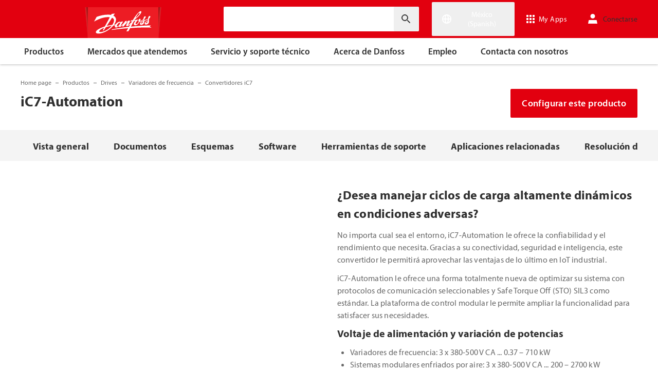

--- FILE ---
content_type: text/html; charset=utf-8
request_url: https://www.danfoss.com/es-mx/products/dds/low-voltage-drives/ic7-drives/ic7-automation/
body_size: 743592
content:
<!DOCTYPE html>
<html lang="es-MX">

<head>
    <meta charset="utf-8" />
    <meta name="viewport" content="width=device-width, initial-scale=1.0" />
    <meta name="format-detection" content="telephone=no">
    <link rel="manifest" href="/manifest.json">
    <meta name="twitter:card" content="summary_large_image">
    
    


    <script>var dataLayer = dataLayer || [];</script>
    <!-- Google Tag Manager -->
    <script async>
    (function(w,d,s,l,i,parameters){w[l]=w[l]||[];w[l].push({'gtm.start':
        new Date().getTime(),event:'gtm.js'});var f=d.getElementsByTagName(s)[0],
        j=d.createElement(s),dl=l!='dataLayer'?'&l='+l:'';j.async=true;j.src=
        'https://www.googletagmanager.com/gtm.js?id='+i+dl+parameters;f.parentNode.insertBefore(j,f);
        })(window,document,'script','dataLayer','GTM-WBPLFJZ', '');</script>
    <!-- End Google Tag Manager -->


    

<title>iC7-Automation | Danfoss</title>

    <link rel="canonical" href="https://www.danfoss.com/es-mx/products/dds/low-voltage-drives/ic7-drives/ic7-automation/" />
    <meta name="description" content="iC7-Automation le ofrece la confiabilidad y el rendimiento que necesita. Gracias a su conectividad, seguridad e inteligencia, este convertidor le permitir&#xE1; aprovechar las ventajas de lo &#xFA;ltimo en IoT industrial." />
        <link href="https://www.danfoss.com/de-de/products/dds/low-voltage-drives/ic7-drives/ic7-automation/" rel="alternate" hreflang="de-DE" />
        <link href="https://www.danfoss.com/en-us/products/dds/low-voltage-drives/ic7-drives/ic7-automation/" rel="alternate" hreflang="en-US" />
        <link href="https://www.danfoss.com/es-es/products/dds/low-voltage-drives/ic7-drives/ic7-automation/" rel="alternate" hreflang="es-ES" />
        <link href="https://www.danfoss.com/es-mx/products/dds/low-voltage-drives/ic7-drives/ic7-automation/" rel="alternate" hreflang="es-MX" />
        <link href="https://www.danfoss.com/it-it/products/dds/low-voltage-drives/ic7-drives/ic7-automation/" rel="alternate" hreflang="it-IT" />
        <link href="https://www.danfoss.com/nb-no/products/dds/low-voltage-drives/ic7-drives/ic7-automation/" rel="alternate" hreflang="nb-NO" />
        <link href="https://www.danfoss.com/nl-nl/products/dds/low-voltage-drives/ic7-drives/ic7-automation/" rel="alternate" hreflang="nl-NL" />
        <link href="https://www.danfoss.com/pl-pl/products/dds/low-voltage-drives/ic7-drives/ic7-automation/" rel="alternate" hreflang="pl-PL" />
        <link href="https://www.danfoss.com/pt-br/products/dds/low-voltage-drives/ic7-drives/ic7-automation/" rel="alternate" hreflang="pt-BR" />
        <link href="https://www.danfoss.com/sv-se/products/dds/low-voltage-drives/ic7-drives/ic7-automation/" rel="alternate" hreflang="sv-SE" />
        <link href="https://www.danfoss.com/uk-ua/products/dds/low-voltage-drives/ic7-drives/ic7-automation/" rel="alternate" hreflang="uk-UA" />
        <link href="https://www.danfoss.com/zh-cn/products/dds/low-voltage-drives/ic7-drives/ic7-automation/" rel="alternate" hreflang="zh-CN" />
    <script async>dataLayer.push({"segment":"dds","subSegment":"no-sub-segments","pageType":"product","primaryCategory":"Products","secondaryCategory":"DDS","pageTitle":"iC7-Automation | Danfoss","pageId":"189771","url":"/es-mx/products/dds/low-voltage-drives/ic7-drives/ic7-automation/","language":"es-MX","country":"Mexico","statusCode":200,"breadCrumb":"Home page/Productos/Drives/Variadores de frecuencia/Convertidores iC7/iC7-Automation","formName":""})</script>


    <meta name="theme-color" content="#e2000f">
            <meta property="og:title" content="iC7-Automation" />
        <meta property="og:type" content="website" />
        <meta property="og:url" content="https://www.danfoss.com/es-mx/products/dds/low-voltage-drives/ic7-drives/ic7-automation/" />
        <meta property="og:image" content="https://www.danfoss.com/media/31fhgzk2/1_1120x747px_ic7-automation_group.png" />
        <meta property="og:description" content="iC7-Automation le ofrece la confiabilidad y el rendimiento que necesita. Gracias a su conectividad, seguridad e inteligencia, este convertidor le permitir&#xE1; aprovechar las ventajas de lo &#xFA;ltimo en IoT industrial." />

    
    <link rel="stylesheet" href="/productcss?v=ThuzWG_TxsCVy7y6Pjbprg8Z-mA" debug="debugBundles" />

    
    <link rel="preconnect" href="https://cdn.mosaic.danfoss.com/" />
    <link rel="preload" as="style" href="https://cdn.mosaic.danfoss.com/npm/mosaic-fonts@latest/dist/myriad-pro.css" />
    <link rel="stylesheet" href="https://cdn.mosaic.danfoss.com/npm/mosaic-fonts@latest/dist/myriad-pro.css" />
    <link rel="stylesheet" href="/customstyles?v=T76Pgy6uR6GMoK5vUP4Pcg-vkGI" debug="debugBundles" />
    <link rel="stylesheet" href="/tailwind?v=p1hcPAt0IsqSaWu9ZjGEOdRFmtU" debug="debugBundles" />
</head>

<body data-config='
{"iPaperDomain":"danfoss.ipapercms.dk","defaultLanguage":"en","currentLanguage":"es","locationApiBaseUrl":"https://api.danfoss.com","locationApiKey":"AjhoGcUj2AZpS37BiwtJzCd8UA3tlOVVlbI0mbJDpIRYzZZu","safetyValveCertificatesApi":"https://svc.danfoss.com","isDevelopment":false}


' data-gtm='
{"Category":["Productos","Drives","Variadores de frecuencia","Convertidores iC7"],"UniqueId":"189771","Name":"iC7-Automation"}


' data-contact-us-form='

{"dictionary":"[{\u0022Key\u0022:\u0022Generic Error Message\u0022,\u0022Value\u0022:\u0022Algo ha salido mal. Actualiza la página pasados unos minutos.\u0022},{\u0022Key\u0022:\u0022Contact Details Page - Send Message To\u0022,\u0022Value\u0022:\u0022Enviar mensaje a\u0022},{\u0022Key\u0022:\u0022Accessibility label - Contact form pop-up opened\u0022,\u0022Value\u0022:\u0022Contact form pop-up opened\u0022},{\u0022Key\u0022:\u0022Accessibility label - Close button\u0022,\u0022Value\u0022:\u0022Botón Cerrar vídeo\u0022},{\u0022Key\u0022:\u0022Browser Not Supported\u0022,\u0022Value\u0022:\u0022Sorry, your browser is not supported. We recommend trying the latest version of Google Chrome, Mozilla Firefox or Microsoft Edge.\u0022},{\u0022Key\u0022:\u0022SubmitSuccessMessage\u0022,\u0022Value\u0022:\u0022\u003cp\u003e¡Gracias por ponerte en contacto con nosotros!\u003c/p\u003e\u003cp\u003eProcesaremos tu solicitud y nos pondremos en contacto contigo lo antes posible.\u003c/p\u003e\u0022},{\u0022Key\u0022:\u0022SubmitErrorMessage\u0022,\u0022Value\u0022:\u0022¡Algo ha salido mal! Intente volver a enviar el formulario pasados unos minutos.\u0022}]","culture":"es-MX","locationApiBaseUrl":"https://api.danfoss.com","locationApiKey":"AjhoGcUj2AZpS37BiwtJzCd8UA3tlOVVlbI0mbJDpIRYzZZu","formServiceApiUrl":"https://danfoss-forms-service-prod-api.trafficmanager.net/","environmentVariable":"prod"}


'>

    


    <!-- Google Tag Manager -->
    <noscript><iframe title="" src="https://www.googletagmanager.com/ns.html?id=GTM-WBPLFJZ" height="0" width="0" style="display:none;visibility:hidden"></iframe></noscript>
    <!-- End Google Tag Manager -->


    



<header class="header  group/header shadow-[0_1px_4px_rgba(0,0,0,0.25)] z-10 transition-[top,right] duration-[200ms,0ms] ease-[ease-in-out,linear] [&.header--sticky]:fixed [&.header--sticky]:max-w-full [&.header--sticky]:block [&.header--sticky]:top-0 [&.header--sticky]:left-0 [&.header--sticky]:right-0 [&.header--sticky-visible]:top-0 [&.header--sticky-hidden]:!top-[-62px] uptotablet:[&.header--sticky-hidden]:!top-[-74px] md-mobile:[&.header--sticky-hidden]:!top-[-48px] [&.header--sticky-initing *]:!transition-none">
    <a id="skip" class="skipped-content absolute left-1/2 top-full bg-brand-primary text-white font-bold opacity-0 p-1 transform -translate-x-1/2 -translate-y-[1000%] transition-transform duration-300 focus:opacity-100 focus:-translate-y-1/2" href="#main" tabindex="0">
        Ir directamente al contenido principal
    </a>
    <div class="header__primary-menu relative bg-brand-primary text-white z-[11]">
        <div class="container h-full">
            <div class="header__row flex justify-between flex-wrap relative transition-[height] duration-200 ease-in-out custom-transition-right h-[74px] mobile-devices:h-[62px] mobile-devices:flex-wrap mobile-devices:justify-between md-mobile:h-12 downtotablet:group-[.header--sticky-scroll]/header:h-[62px]">
                <div class="header__col--logo sm-desktop flex flex-auto items-end h-[inherit] mobile:w-[115px] mobile:flex-none mobile:basis-[115px] sm-desktop:w-1/3 ">
                    <div class="header__logo-wrapper flex items-center flex-shrink-0 flex-grow flex-auto group-[.header--semikron]/header:self-center">
                            <a class="header__logo__link non-decorated text-[0] leading-[0] ml-[-5px] outline-offset-[-3px] no-underline" href="/es-mx/">
                                 <img width="145" height="60" src="/static/images/logo.svg" alt="Danfoss" loading="lazy" class="text-base font-normal h-[60px] leading-6 -ml-px transition-[height] duration-200 ease-in-out w-fit custom-transition-right md-mobile:h-9 md-mobile:ml-[2px] downtotablet:group-[.header--sticky-scroll]/header:h-12" />
                            </a>
                            <div class="header__logo__title inline-block pl-[5px] align-middle tracking-[1px] text-sm/[13px] md-mobile:hidden">
                                ENGINEERING<br />
                                <span class="font-bold tracking-[1.6px] ml-[1px]">TOMORROW</span>
                            </div>
                    </div>
                </div>
                <div class="header__col--search flex flex-auto h-[inherit] items-center basis-auto md:w-1/4 mobile-devices:hidden mobile-devices:absolute mobile-devices:top-full mobile-devices:left-[-16px] mobile-devices:right-[-16px] mobile-devices:w-[calc(100%+32px)] mobile-devices:grow mobile-devices:shrink mobile-devices:px-0 mobile-devices:order-3 mobile-devices:basis-full mobile-devices:[&.open]:flex sm-desktop:w-1/3">
                    <div
                        class="header__search-wrapper inline-block relative w-full items-center h-fit mr-0 ml-0 mb-0 mobile-devices:h-full sm-desktop:px-[10px] sm-desktop:mx-[-15px]"
                        data-placeholder="Buscar"
                        data-search-url="/es-mx/search/"
                        data-page-id="189771"
                        data-max-results-count="7"
                        data-use-new-feature="True"
                        data-auto-suggest-url="https://search.danfoss.com/rest/apps/danfoss-portal/searchers/SuggestionsSearcher"
                        data-search-api-country="MX"
                        data-search-api-language="es_mx"
                        data-auto-suggestion-enabled="True"
                        data-accessibility-search-label="Introducir texto de b&#xFA;squeda"
                    >
                        <button class="header__search-btn server-side-render absolute top-0 right-[11px] flex-center w-12 h-full" aria-label="Introducir texto de b&#xFA;squeda">
                            <svg width="19" height="19" viewBox="0 0 19 19" fill="none" xmlns="http://www.w3.org/2000/svg" class="icon icon-search ">
                                <path d="M11.7096 11.5H12.2919L16.3853 15.6127L16.3861 15.6136C16.6008 15.8283 16.6008 16.1817 16.3861 16.3965C16.1714 16.6112 15.8179 16.6112 15.6032 16.3965L11.4996 12.2929V11.71V11.5082L11.3596 11.3629L11.2783 11.2786L11.3626 11.3599L11.5078 11.5H11.7096ZM11.05 10.4046L10.752 10.7523L10.4043 11.0504C9.11088 12.159 7.34893 12.731 5.47287 12.417C2.91064 11.9837 0.859241 9.83935 0.546004 7.25974L0.545913 7.25901C0.0655937 3.35179 3.35143 0.0659599 7.25864 0.54628L7.25938 0.546369C9.83898 0.859607 11.9834 2.91101 12.4166 5.47324C12.7306 7.3493 12.1586 9.11124 11.05 10.4046ZM1.49965 6.50002C1.49965 9.26616 3.73351 11.5 6.49965 11.5C9.26579 11.5 11.4996 9.26616 11.4996 6.50002C11.4996 3.73387 9.26579 1.50002 6.49965 1.50002C3.73351 1.50002 1.49965 3.73387 1.49965 6.50002Z" fill="currentColor" stroke="currentColor"/>
                            </svg>
                        </button>
                        <input type="text" class="header__search-input font-light" aria-label="Introducir texto de b&#xFA;squeda">
                    </div>
                </div>
                <div class="header__col--penal relative flex flex-auto h-[inherit] items-center sm-desktop:w-1/3">
                   <div class="header__penal-wrapper flex justify-end items-center grow shrink basis-auto text-white h-full"
                         data-selected-location-label="M&#xE9;xico (Spanish)"
                         data-ragions="[{&quot;Items&quot;:[{&quot;CountryLanguage&quot;:&quot;English&quot;,&quot;CountryName&quot;:&quot;&quot;,&quot;GeoRegion&quot;:&quot;Europe&quot;,&quot;Url&quot;:&quot;/annual-report-2023/&quot;,&quot;IsGlobal&quot;:false},{&quot;CountryLanguage&quot;:&quot;German&quot;,&quot;CountryName&quot;:&quot;Alemania&quot;,&quot;GeoRegion&quot;:&quot;Europe&quot;,&quot;Url&quot;:&quot;/de-de/&quot;,&quot;IsGlobal&quot;:false},{&quot;CountryLanguage&quot;:&quot;German&quot;,&quot;CountryName&quot;:&quot;Austria&quot;,&quot;GeoRegion&quot;:&quot;Europe&quot;,&quot;Url&quot;:&quot;/de-at/&quot;,&quot;IsGlobal&quot;:false},{&quot;CountryLanguage&quot;:&quot;French&quot;,&quot;CountryName&quot;:&quot;B&#xE9;lgica&quot;,&quot;GeoRegion&quot;:&quot;Europe&quot;,&quot;Url&quot;:&quot;/fr-be/&quot;,&quot;IsGlobal&quot;:false},{&quot;CountryLanguage&quot;:&quot;Dutch&quot;,&quot;CountryName&quot;:&quot;B&#xE9;lgica&quot;,&quot;GeoRegion&quot;:&quot;Europe&quot;,&quot;Url&quot;:&quot;/nl-be/&quot;,&quot;IsGlobal&quot;:false},{&quot;CountryLanguage&quot;:&quot;Bulgarian&quot;,&quot;CountryName&quot;:&quot;Bulgaria&quot;,&quot;GeoRegion&quot;:&quot;Europe&quot;,&quot;Url&quot;:&quot;/bg-bg/&quot;,&quot;IsGlobal&quot;:false},{&quot;CountryLanguage&quot;:&quot;Croatian&quot;,&quot;CountryName&quot;:&quot;Croacia&quot;,&quot;GeoRegion&quot;:&quot;Europe&quot;,&quot;Url&quot;:&quot;/hr-hr/&quot;,&quot;IsGlobal&quot;:false},{&quot;CountryLanguage&quot;:&quot;Danish&quot;,&quot;CountryName&quot;:&quot;Dinamarca&quot;,&quot;GeoRegion&quot;:&quot;Europe&quot;,&quot;Url&quot;:&quot;/da-dk/&quot;,&quot;IsGlobal&quot;:false},{&quot;CountryLanguage&quot;:&quot;Slovakian&quot;,&quot;CountryName&quot;:&quot;Eslovaquia&quot;,&quot;GeoRegion&quot;:&quot;Europe&quot;,&quot;Url&quot;:&quot;/sk-sk/&quot;,&quot;IsGlobal&quot;:false},{&quot;CountryLanguage&quot;:&quot;Slovenian&quot;,&quot;CountryName&quot;:&quot;Eslovenia&quot;,&quot;GeoRegion&quot;:&quot;Europe&quot;,&quot;Url&quot;:&quot;/sl-si/&quot;,&quot;IsGlobal&quot;:false},{&quot;CountryLanguage&quot;:&quot;Spanish&quot;,&quot;CountryName&quot;:&quot;Espa&#xF1;a&quot;,&quot;GeoRegion&quot;:&quot;Europe&quot;,&quot;Url&quot;:&quot;/es-es/&quot;,&quot;IsGlobal&quot;:false},{&quot;CountryLanguage&quot;:&quot;Estonian&quot;,&quot;CountryName&quot;:&quot;Estonia&quot;,&quot;GeoRegion&quot;:&quot;Europe&quot;,&quot;Url&quot;:&quot;/et-ee/&quot;,&quot;IsGlobal&quot;:false},{&quot;CountryLanguage&quot;:&quot;Finnish&quot;,&quot;CountryName&quot;:&quot;Finlandia&quot;,&quot;GeoRegion&quot;:&quot;Europe&quot;,&quot;Url&quot;:&quot;/fi-fi/&quot;,&quot;IsGlobal&quot;:false},{&quot;CountryLanguage&quot;:&quot;French&quot;,&quot;CountryName&quot;:&quot;Francia&quot;,&quot;GeoRegion&quot;:&quot;Europe&quot;,&quot;Url&quot;:&quot;/fr-fr/&quot;,&quot;IsGlobal&quot;:false},{&quot;CountryLanguage&quot;:&quot;Hungarian&quot;,&quot;CountryName&quot;:&quot;Hungr&#xED;a&quot;,&quot;GeoRegion&quot;:&quot;Europe&quot;,&quot;Url&quot;:&quot;/hu-hu/&quot;,&quot;IsGlobal&quot;:false},{&quot;CountryLanguage&quot;:&quot;Icelandic&quot;,&quot;CountryName&quot;:&quot;Islandia&quot;,&quot;GeoRegion&quot;:&quot;Europe&quot;,&quot;Url&quot;:&quot;/is-is/&quot;,&quot;IsGlobal&quot;:false},{&quot;CountryLanguage&quot;:&quot;Italian&quot;,&quot;CountryName&quot;:&quot;Italia&quot;,&quot;GeoRegion&quot;:&quot;Europe&quot;,&quot;Url&quot;:&quot;/it-it/&quot;,&quot;IsGlobal&quot;:false},{&quot;CountryLanguage&quot;:&quot;Latvian&quot;,&quot;CountryName&quot;:&quot;Letonia&quot;,&quot;GeoRegion&quot;:&quot;Europe&quot;,&quot;Url&quot;:&quot;/lv-lv/&quot;,&quot;IsGlobal&quot;:false},{&quot;CountryLanguage&quot;:&quot;Lithuanian&quot;,&quot;CountryName&quot;:&quot;Lituania&quot;,&quot;GeoRegion&quot;:&quot;Europe&quot;,&quot;Url&quot;:&quot;/lt-lt/&quot;,&quot;IsGlobal&quot;:false},{&quot;CountryLanguage&quot;:&quot;Norwegian&quot;,&quot;CountryName&quot;:&quot;Noruega&quot;,&quot;GeoRegion&quot;:&quot;Europe&quot;,&quot;Url&quot;:&quot;/nb-no/&quot;,&quot;IsGlobal&quot;:false},{&quot;CountryLanguage&quot;:&quot;Dutch&quot;,&quot;CountryName&quot;:&quot;Pa&#xED;ses Bajos&quot;,&quot;GeoRegion&quot;:&quot;Europe&quot;,&quot;Url&quot;:&quot;/nl-nl/&quot;,&quot;IsGlobal&quot;:false},{&quot;CountryLanguage&quot;:&quot;Polish&quot;,&quot;CountryName&quot;:&quot;Polonia&quot;,&quot;GeoRegion&quot;:&quot;Europe&quot;,&quot;Url&quot;:&quot;/pl-pl/&quot;,&quot;IsGlobal&quot;:false},{&quot;CountryLanguage&quot;:&quot;English&quot;,&quot;CountryName&quot;:&quot;Reino Unido&quot;,&quot;GeoRegion&quot;:&quot;Europe&quot;,&quot;Url&quot;:&quot;/en-gb/&quot;,&quot;IsGlobal&quot;:false},{&quot;CountryLanguage&quot;:&quot;Czech&quot;,&quot;CountryName&quot;:&quot;Rep&#xFA;blica Checa&quot;,&quot;GeoRegion&quot;:&quot;Europe&quot;,&quot;Url&quot;:&quot;/cs-cz/&quot;,&quot;IsGlobal&quot;:false},{&quot;CountryLanguage&quot;:&quot;Romanian&quot;,&quot;CountryName&quot;:&quot;Rumania&quot;,&quot;GeoRegion&quot;:&quot;Europe&quot;,&quot;Url&quot;:&quot;/ro-ro/&quot;,&quot;IsGlobal&quot;:false},{&quot;CountryLanguage&quot;:&quot;Serbian&quot;,&quot;CountryName&quot;:&quot;Serbia&quot;,&quot;GeoRegion&quot;:&quot;Europe&quot;,&quot;Url&quot;:&quot;/sr-rs/&quot;,&quot;IsGlobal&quot;:false},{&quot;CountryLanguage&quot;:&quot;Swedish&quot;,&quot;CountryName&quot;:&quot;Suecia&quot;,&quot;GeoRegion&quot;:&quot;Europe&quot;,&quot;Url&quot;:&quot;/sv-se/&quot;,&quot;IsGlobal&quot;:false},{&quot;CountryLanguage&quot;:&quot;German&quot;,&quot;CountryName&quot;:&quot;Suiza&quot;,&quot;GeoRegion&quot;:&quot;Europe&quot;,&quot;Url&quot;:&quot;/de-ch/&quot;,&quot;IsGlobal&quot;:false},{&quot;CountryLanguage&quot;:&quot;French&quot;,&quot;CountryName&quot;:&quot;Suiza&quot;,&quot;GeoRegion&quot;:&quot;Europe&quot;,&quot;Url&quot;:&quot;/fr-ch/&quot;,&quot;IsGlobal&quot;:false},{&quot;CountryLanguage&quot;:&quot;Ukrainian&quot;,&quot;CountryName&quot;:&quot;Ucrania&quot;,&quot;GeoRegion&quot;:&quot;Europe&quot;,&quot;Url&quot;:&quot;/uk-ua/&quot;,&quot;IsGlobal&quot;:false}],&quot;Name&quot;:&quot;Europa&quot;,&quot;RegionKey&quot;:&quot;Europe&quot;},{&quot;Items&quot;:[{&quot;CountryLanguage&quot;:&quot;English&quot;,&quot;CountryName&quot;:&quot;Canad&#xE1;&quot;,&quot;GeoRegion&quot;:&quot;North America&quot;,&quot;Url&quot;:&quot;/en-ca/&quot;,&quot;IsGlobal&quot;:false},{&quot;CountryLanguage&quot;:&quot;English&quot;,&quot;CountryName&quot;:&quot;Estados Unidos&quot;,&quot;GeoRegion&quot;:&quot;North America&quot;,&quot;Url&quot;:&quot;/en-us/&quot;,&quot;IsGlobal&quot;:false},{&quot;CountryLanguage&quot;:&quot;Spanish&quot;,&quot;CountryName&quot;:&quot;M&#xE9;xico&quot;,&quot;GeoRegion&quot;:&quot;North America&quot;,&quot;Url&quot;:&quot;/es-mx/&quot;,&quot;IsGlobal&quot;:false}],&quot;Name&quot;:&quot;Norte Am&#xE9;rica&quot;,&quot;RegionKey&quot;:&quot;North America&quot;},{&quot;Items&quot;:[{&quot;CountryLanguage&quot;:&quot;Portuguese&quot;,&quot;CountryName&quot;:&quot;Brasil&quot;,&quot;GeoRegion&quot;:&quot;South America&quot;,&quot;Url&quot;:&quot;/pt-br/&quot;,&quot;IsGlobal&quot;:false}],&quot;Name&quot;:&quot;Sudam&#xE9;rica&quot;,&quot;RegionKey&quot;:&quot;South America&quot;},{&quot;Items&quot;:[{&quot;CountryLanguage&quot;:&quot;English&quot;,&quot;CountryName&quot;:&quot;Asia Central&quot;,&quot;GeoRegion&quot;:&quot;Asia Pacific&quot;,&quot;Url&quot;:&quot;/en-cau/&quot;,&quot;IsGlobal&quot;:false},{&quot;CountryLanguage&quot;:&quot;Russian&quot;,&quot;CountryName&quot;:&quot;Asia Central&quot;,&quot;GeoRegion&quot;:&quot;Asia Pacific&quot;,&quot;Url&quot;:&quot;/ru-cau/&quot;,&quot;IsGlobal&quot;:false},{&quot;CountryLanguage&quot;:&quot;English&quot;,&quot;CountryName&quot;:&quot;Australia&quot;,&quot;GeoRegion&quot;:&quot;Asia Pacific&quot;,&quot;Url&quot;:&quot;/en-au/&quot;,&quot;IsGlobal&quot;:false},{&quot;CountryLanguage&quot;:&quot;&quot;,&quot;CountryName&quot;:&quot;China continental&quot;,&quot;GeoRegion&quot;:&quot;Asia Pacific&quot;,&quot;Url&quot;:&quot;/zh-cn/&quot;,&quot;IsGlobal&quot;:false},{&quot;CountryLanguage&quot;:&quot;English&quot;,&quot;CountryName&quot;:&quot;India&quot;,&quot;GeoRegion&quot;:&quot;Asia Pacific&quot;,&quot;Url&quot;:&quot;/en-in/&quot;,&quot;IsGlobal&quot;:false},{&quot;CountryLanguage&quot;:&quot;Japanese&quot;,&quot;CountryName&quot;:&quot;Jap&#xF3;n&quot;,&quot;GeoRegion&quot;:&quot;Asia Pacific&quot;,&quot;Url&quot;:&quot;/ja-jp/&quot;,&quot;IsGlobal&quot;:false},{&quot;CountryLanguage&quot;:&quot;Korean&quot;,&quot;CountryName&quot;:&quot;Rep&#xFA;blica de Corea&quot;,&quot;GeoRegion&quot;:&quot;Asia Pacific&quot;,&quot;Url&quot;:&quot;/ko-kr/&quot;,&quot;IsGlobal&quot;:false},{&quot;CountryLanguage&quot;:&quot;English&quot;,&quot;CountryName&quot;:&quot;Singapur&quot;,&quot;GeoRegion&quot;:&quot;Asia Pacific&quot;,&quot;Url&quot;:&quot;/en-sg/&quot;,&quot;IsGlobal&quot;:false},{&quot;CountryLanguage&quot;:&quot;Traditional Chinese&quot;,&quot;CountryName&quot;:&quot;Taiw&#xE1;n, China&quot;,&quot;GeoRegion&quot;:&quot;Asia Pacific&quot;,&quot;Url&quot;:&quot;/zh-tw/&quot;,&quot;IsGlobal&quot;:false},{&quot;CountryLanguage&quot;:&quot;Turkish&quot;,&quot;CountryName&quot;:&quot;Turqu&#xED;a&quot;,&quot;GeoRegion&quot;:&quot;Asia Pacific&quot;,&quot;Url&quot;:&quot;/tr-tr/&quot;,&quot;IsGlobal&quot;:false}],&quot;Name&quot;:&quot;Asia Pac&#xED;fico&quot;,&quot;RegionKey&quot;:&quot;Asia Pacific&quot;},{&quot;Items&quot;:[{&quot;CountryLanguage&quot;:&quot;English&quot;,&quot;CountryName&quot;:&quot;Sud&#xE1;frica&quot;,&quot;GeoRegion&quot;:&quot;Africa&quot;,&quot;Url&quot;:&quot;/en-za/&quot;,&quot;IsGlobal&quot;:false}],&quot;Name&quot;:&quot;Africa&quot;,&quot;RegionKey&quot;:&quot;Africa&quot;}]"
                         data-global-country="{&quot;CountryLanguage&quot;:&quot;&quot;,&quot;CountryName&quot;:&quot;Ingl&#xE9;s&quot;,&quot;GeoRegion&quot;:&quot;&quot;,&quot;Url&quot;:&quot;/en/&quot;,&quot;IsGlobal&quot;:true}"
                         data-current-country="{&quot;CountryLanguage&quot;:&quot;Spanish&quot;,&quot;CountryName&quot;:&quot;M&#xE9;xico&quot;,&quot;GeoRegion&quot;:&quot;North America&quot;,&quot;Url&quot;:&quot;/es-mx/&quot;,&quot;IsGlobal&quot;:false}"
                         data-dictionary="[{&quot;Key&quot;:&quot;Accessibility label - Search&quot;,&quot;Value&quot;:&quot;Introducir texto de b&#xFA;squeda&quot;},{&quot;Key&quot;:&quot;Accessibility label - Expand menu item&quot;,&quot;Value&quot;:&quot;Presione la tecla intro o la barra espaciadora para acceder a los sub&#xE1;rticulos&quot;},{&quot;Key&quot;:&quot;Accessibility label - Close button&quot;,&quot;Value&quot;:&quot;Bot&#xF3;n Cerrar v&#xED;deo&quot;},{&quot;Key&quot;:&quot;Accessibility label - Reset search&quot;,&quot;Value&quot;:&quot;Reset search&quot;},{&quot;Key&quot;:&quot;Accessibility label - Open the searchbar&quot;,&quot;Value&quot;:&quot;Open the searchbar&quot;},{&quot;Key&quot;:&quot;Accessibility label - Menu return&quot;,&quot;Value&quot;:&quot;Return to the main menu&quot;},{&quot;Key&quot;:&quot;Accessibility label - Menu open&quot;,&quot;Value&quot;:&quot;Open the menu&quot;},{&quot;Key&quot;:&quot;More Products&quot;,&quot;Value&quot;:&quot;&#x2B; productos&quot;},{&quot;Key&quot;:&quot;All products&quot;,&quot;Value&quot;:&quot;All products&quot;},{&quot;Key&quot;:&quot;Communication Error Message&quot;,&quot;Value&quot;:&quot;Algo ha salido mal. Estamos trabajando en ello. Int&#xE9;ntalo de nuevo m&#xE1;s tarde.&quot;},{&quot;Key&quot;:&quot;Dip - Log in&quot;,&quot;Value&quot;:&quot;Conectarse&quot;},{&quot;Key&quot;:&quot;Dip - Log out&quot;,&quot;Value&quot;:&quot;Cerrar sesi&#xF3;n&quot;},{&quot;Key&quot;:&quot;Dip - Your profile&quot;,&quot;Value&quot;:&quot;Tu perfil&quot;},{&quot;Key&quot;:&quot;Dip - Your details&quot;,&quot;Value&quot;:&quot;Tus datos&quot;},{&quot;Key&quot;:&quot;Dip - Password and privacy&quot;,&quot;Value&quot;:&quot;Contrase&#xF1;a y privacidad&quot;},{&quot;Key&quot;:&quot;Search Results - Zero Result Message&quot;,&quot;Value&quot;:&quot;No hay resultados que coincidan con tu consulta. Vuelve a definir tus criterios de b&#xFA;squeda.&quot;},{&quot;Key&quot;:&quot;Accessibility label - Enter country name&quot;,&quot;Value&quot;:&quot;Enter country name&quot;},{&quot;Key&quot;:&quot;Accessibility label - Open location menu&quot;,&quot;Value&quot;:&quot;Open location menu&quot;},{&quot;Key&quot;:&quot;Accessibility label - Close location menu&quot;,&quot;Value&quot;:&quot;Close location menu&quot;},{&quot;Key&quot;:&quot;Geo region - Select your location&quot;,&quot;Value&quot;:&quot;Select your location&quot;},{&quot;Key&quot;:&quot;Geo region - Choose your preferred location or language for a more personalized experience.&quot;,&quot;Value&quot;:&quot;Choose your preferred location or language for a more personalized experience.&quot;},{&quot;Key&quot;:&quot;Geo region - Go to site&quot;,&quot;Value&quot;:&quot;Go to site&quot;},{&quot;Key&quot;:&quot;Geo region - Select location&quot;,&quot;Value&quot;:&quot;Select location&quot;},{&quot;Key&quot;:&quot;Geo region - Select language&quot;,&quot;Value&quot;:&quot;Select language&quot;}]"
                         data-dip-profile="{&quot;IsLoggedIn&quot;:false,&quot;Data&quot;:null}"
                         data-auth0-config="{&quot;auth0Domain&quot;:&quot;accounts.danfoss.com&quot;,&quot;auth0ClientId&quot;:&quot;wsoGwhDJRWo3kOVTlXtHS9IF4GQDvYaa&quot;}"
                         data-profile-edit-url="my.danfoss.com"
                         data-analytics-user-id=""
                         >
                        <ul class="header__penal header-penal header-penal--server-side-rendering flex justify-end items-center grow shrink basis-auto list-none mb-0 pb-0 -mr-[15px] h-full mobile-devices:absolute mobile-devices:top-0 mobile-devices:bottom-0 mobile-devices:right-0 mobile-devices:h-full">
                            <li class="header-penal__item header-penal__item--search-btn hidden text-sm/[18px] tracking-[0.5px] transition-[font-size,right] duration-[0.2s,0s] ease-in-out mobile-devices:h-full mobile-devices:flex-center">
                                <button class="header-penal__btn header-penal__search-btn  flex-center p-[15px] tracking-normal text-white hidden mobile-devices:flex mobile-devices:h-full mobile-devices:px-3 mobile-devices:py-0 md-mobile:px-1.5" aria-label="Open the searchbar">
                                    <span class="icon icon-search text-[34px] h-full mobile-devices:text-[32px] mobile-devices:h-[32px] mobile-devices:w-[32px] sm-mobile:text-[28px] sm-mobile:h-[28px] sm-mobile:w-[28px]"></span>
                                </button>
                            </li>
                            <li class="header-penal__item header-penal__item--languages flex-center text-sm/[18px] tracking-[0.5px] transition-[font-size,right] duration-[0.2s,0s] ease-in-out mobile-devices:h-full">
                                <button class="header-penal__btn flex-center h-full p-[15px] text-white tracking-normal outline-offset-[-3px] mobile-devices:w-14 mobile-devices:px-3 hover:no-underline focus:no-underline hover:text-white focus:text-white mobile-devices:py-0 md-mobile:px-1.5 md-mobile:w-auto">
                                    <span class="icon-wrapper header-penal__icon-wrapper relative inline-block w-7 h-7 min-w-7 mr-[6px] mobile-devices:mr-0">
                                        <span id="header-icon-global" class="icon icon-global absolute-center text-[32px] sm-mobile:text-[28px]" aria-hidden="true"></span>
                                    </span>
                                    <span class="header-penal__btn-label  inline-block max-w-[100px] text-sm/[18px] font-regular tracking-normal mobile-devices:sr-only">M&#xE9;xico (Spanish)</span>
                                </button>
                            </li>
                            <li class="header-penal__item header-penal__item--danfoss-appswitcher  flex-center text-sm/[18px] tracking-[0.5px] transition-[font-size,right] duration-[0.2s,0s] ease-in-out mobile-devices:h-full sm-desktop:min-w-[125px]">
                                <div className="appswitcher__wrapper md-mobile:px-1.5">
                                    <div class="app-switcher">
                                        <div>
                                            <span class="app-switcher-btn" title="Open app switcher">
                                                <svg width="16" height="16" viewBox="0 0 16 16" fill="none" xmlns="http://www.w3.org/2000/svg" id="apps">
                                                    <path d="M3.5 0.5V3.5H0.5V0.5H3.5ZM9.5 12.5V15.5H6.5V12.5H9.5ZM3.5 12.5V15.5H0.5V12.5H3.5ZM3.5 6.5V9.5H0.5V6.5H3.5ZM9.5 6.5V9.5H6.5V6.5H9.5ZM15.5 3.5H12.5V0.5H15.5V3.5ZM9.5 0.5V3.5H6.5V0.5H9.5ZM15.5 6.5V9.5H12.5V6.5H15.5ZM15.5 12.5V15.5H12.5V12.5H15.5Z" fill="currentColor" stroke="currentColor"></path>
                                                </svg>
                                                <span>My Apps</span>
                                            </span>
                                            <div class="app-switcher-dropdown">
                                                <span class="app-switcher-close-btn" title="Close app switcher">
                                                    <svg xmlns="http://www.w3.org/2000/svg" width="14" height="14" viewBox="0 0 14 14" fill="none" id="close">
                                                        <path d="M13.3002 0.709971C12.9102 0.319971 12.2802 0.319971 11.8902 0.709971L7.00022 5.58997L2.11022 0.699971C1.72022 0.309971 1.09021 0.309971 0.700215 0.699971C0.310215 1.08997 0.310215 1.71997 0.700215 2.10997L5.59022 6.99997L0.700215 11.89C0.310215 12.28 0.310215 12.91 0.700215 13.3C1.09021 13.69 1.72022 13.69 2.11022 13.3L7.00022 8.40997L11.8902 13.3C12.2802 13.69 12.9102 13.69 13.3002 13.3C13.6902 12.91 13.6902 12.28 13.3002 11.89L8.41021 6.99997L13.3002 2.10997C13.6802 1.72997 13.6802 1.08997 13.3002 0.709971Z" fill="#303030"></path>
                                                    </svg>
                                                </span>
                                                <div class="app-switcher-box text-center">
                                                    <span class="app-switcher-title mb-3">My Apps</span>
                                                    <span class="app-switcher-text">You will have the option to use My apps once you login.</span>
                                                </div>
                                            </div>
                                        </div>
                                    </div>
                                </div>

                            </li>
                            <li class="header-penal__item">
                                <div class="header-penal__login-stat flex items-center p-[15px] mobile-devices:p-3 mobile-devices:py-0 md-mobile:px-1.5">
                                        <a class="header-login-state__link  flex items-center text-white hover:underline" href="/dip/login">
                                            <span class="header-login-state__icon-wrapper leading-[1]">
                                                <svg xmlns="http://www.w3.org/2000/svg" width="24" height="24" viewBox="0 0 24 24" fill="none" className="inline align-baseline">
                                                    <path fill-rule="evenodd" clip-rule="evenodd" d="M19.861 14.998C19.751 14.4186 19.2542 14 18.6764 14H5.27149C4.68994 14 4.19104 14.4239 4.08527 15.0085L3 21H5.45388H18.5417H21L19.861 14.998Z" fill="white"/>
                                                    <path fill-rule="evenodd" clip-rule="evenodd" d="M16.5 6.5C16.5 8.9852 14.4852 11 12 11C9.5148 11 7.5 8.9852 7.5 6.5C7.5 4.01461 9.5148 2 12 2C14.4852 2 16.5 4.01461 16.5 6.5Z" fill="white"/>
                                                </svg>
                                            </span>
                                            <span class="header-login-state__btn-label body-sm ml-2 mobile-devices:ml-0 mobile-devices:text-[0px]">Conectarse</span>
                                        </a>
                                </div>
                            </li>
                            <li class="header-penal__item header-penal__item--nav-btn  flex md:hidden justify-center items-center text-sm/[18px] tracking-[0.5px] transition-[font-size,right] duration-[0.2s,0s] ease-in-out mobile-devices:h-full">
                                <button class="header-penal__burger-btn header-penal__btn  flex-center flex-col w-[26px] box-content h-full p-[15px] text-white mobile-devices:px-3 mobile-devices:py-0 md-mobile:pl-1.5" aria-label="Open the menu">
                                    <div class="header-penal__burger-item w-[18px] border border-white transition-transform duration-300 ease-out rotate-0 xs-mobile:w-[15px]"></div>
                                    <div class="header-penal__burger-item w-[18px] border border-white transition-transform duration-300 ease-out rotate-0 mt-[3px] xs-mobile:w-[15px]"></div>
                                    <div class="header-penal__burger-item w-[18px] border border-white transition-transform duration-300 ease-out rotate-0 mt-[3px] xs-mobile:w-[15px]"></div>
                                </button>
                            </li>
                        </ul>
                    </div>
                </div>
            </div>
            <div class="header__app-switcher__desktop-wrapper"></div>
        </div>
    </div>
    <div class="header__first-level-menu bg-white [&_.container-fluid]:container [&_.row]:mx-[-15px]"
         data-header-controls="{&quot;languagePageUrl&quot;:&quot;/en-ca/&quot;,&quot;siteLanguageLabel&quot;:&quot;M&#xE9;xico (Spanish)&quot;}"
        data-mega-menu-items="[{&quot;caption&quot;:&quot;Productos&quot;,&quot;type&quot;:&quot;products&quot;,&quot;segments&quot;:[{&quot;categories&quot;:[{&quot;caption&quot;:&quot;Autonomy&quot;,&quot;newWindow&quot;:false,&quot;url&quot;:&quot;/es-mx/products/dps/autonomy/&quot;,&quot;isInternal&quot;:false},{&quot;caption&quot;:&quot;Cilindros&quot;,&quot;newWindow&quot;:false,&quot;url&quot;:&quot;/es-mx/products/dps/cylinders/&quot;,&quot;isInternal&quot;:false},{&quot;caption&quot;:&quot;Convertidores el&#xE9;ctricos, motores y sistemas&quot;,&quot;newWindow&quot;:false,&quot;url&quot;:&quot;/es-mx/products/dps/electric-converters-motors-and-systems/&quot;,&quot;isInternal&quot;:false},{&quot;caption&quot;:&quot;Controles electr&#xF3;nicos&quot;,&quot;newWindow&quot;:false,&quot;url&quot;:&quot;/es-mx/products/dps/electronic-controls/&quot;,&quot;isInternal&quot;:false},{&quot;caption&quot;:&quot;Mangueras y racores&quot;,&quot;newWindow&quot;:false,&quot;url&quot;:&quot;/es-mx/products/dps/hoses-and-fittings/&quot;,&quot;isInternal&quot;:false},{&quot;caption&quot;:&quot;Unidades de potencia hidr&#xE1;ulica&quot;,&quot;newWindow&quot;:false,&quot;url&quot;:&quot;/es-mx/products/dps/hydraulic-power-units/&quot;,&quot;isInternal&quot;:false},{&quot;caption&quot;:&quot;Bombas hidr&#xE1;ulicas&quot;,&quot;newWindow&quot;:false,&quot;url&quot;:&quot;/es-mx/products/dps/hydraulic-pumps/&quot;,&quot;isInternal&quot;:false},{&quot;caption&quot;:&quot;V&#xE1;lvulas hidr&#xE1;ulicas&quot;,&quot;newWindow&quot;:false,&quot;url&quot;:&quot;/es-mx/products/dps/hydraulic-valves/&quot;,&quot;isInternal&quot;:false},{&quot;caption&quot;:&quot;Embragues y frenos de industriales&quot;,&quot;newWindow&quot;:false,&quot;url&quot;:&quot;/es-mx/products/dps/industrial-clutches-and-brakes/&quot;,&quot;isInternal&quot;:false},{&quot;caption&quot;:&quot;Motores&quot;,&quot;newWindow&quot;:false,&quot;url&quot;:&quot;/es-mx/products/dps/motors/&quot;,&quot;isInternal&quot;:false},{&quot;caption&quot;:&quot;Software &quot;,&quot;newWindow&quot;:false,&quot;url&quot;:&quot;/es-mx/products/dps/software/&quot;,&quot;isInternal&quot;:false},{&quot;caption&quot;:&quot;Direcci&#xF3;n&quot;,&quot;newWindow&quot;:false,&quot;url&quot;:&quot;/es-mx/products/dps/steering/&quot;,&quot;isInternal&quot;:false}],&quot;caption&quot;:&quot;Power Solutions&quot;,&quot;newWindow&quot;:false,&quot;url&quot;:&quot;/es-mx/products/dps/&quot;},{&quot;categories&quot;:[{&quot;caption&quot;:&quot;Compresores&quot;,&quot;newWindow&quot;:false,&quot;url&quot;:&quot;/es-mx/products/dcs/compressors/&quot;,&quot;isInternal&quot;:false},{&quot;caption&quot;:&quot;V&#xE1;lvulas&quot;,&quot;newWindow&quot;:false,&quot;url&quot;:&quot;/es-mx/products/dcs/valves/&quot;,&quot;isInternal&quot;:false},{&quot;caption&quot;:&quot;Unidades condensadoras&quot;,&quot;newWindow&quot;:false,&quot;url&quot;:&quot;/es-mx/products/dcs/condensing-units/&quot;,&quot;isInternal&quot;:false},{&quot;caption&quot;:&quot;Controles electr&#xF3;nicos&quot;,&quot;newWindow&quot;:false,&quot;url&quot;:&quot;/es-mx/products/dcs/electronic-controls/&quot;,&quot;isInternal&quot;:false},{&quot;caption&quot;:&quot;Sensores y transmisores&quot;,&quot;newWindow&quot;:false,&quot;url&quot;:&quot;/es-mx/products/dcs/sensors-and-transmitters/&quot;,&quot;isInternal&quot;:false},{&quot;caption&quot;:&quot;Filtros secadores&quot;,&quot;newWindow&quot;:false,&quot;url&quot;:&quot;/es-mx/products/dcs/filters-strainers-and-oil-management/&quot;,&quot;isInternal&quot;:false},{&quot;caption&quot;:&quot;Interruptores&quot;,&quot;newWindow&quot;:false,&quot;url&quot;:&quot;/es-mx/products/dcs/switches/&quot;,&quot;isInternal&quot;:false},{&quot;caption&quot;:&quot;Visores de l&#xED;quido &quot;,&quot;newWindow&quot;:false,&quot;url&quot;:&quot;/es-mx/products/dcs/sight-glasses/&quot;,&quot;isInternal&quot;:false},{&quot;caption&quot;:&quot;Gesti&#xF3;n y servicios&quot;,&quot;newWindow&quot;:false,&quot;url&quot;:&quot;/es-mx/products/dcs/monitoring-and-services/&quot;,&quot;isInternal&quot;:false},{&quot;caption&quot;:&quot;Controles para equipos&quot;,&quot;newWindow&quot;:false,&quot;url&quot;:&quot;/es-mx/products/dcs/appliance-controls/&quot;,&quot;isInternal&quot;:false},{&quot;caption&quot;:&quot;Intercambiadores de calor&quot;,&quot;newWindow&quot;:false,&quot;url&quot;:&quot;/es-mx/products/dcs/heat-exchangers/&quot;,&quot;isInternal&quot;:false}],&quot;caption&quot;:&quot;Climate Solutions for cooling&quot;,&quot;newWindow&quot;:false,&quot;url&quot;:&quot;/es-mx/products/dcs/&quot;},{&quot;categories&quot;:[{&quot;caption&quot;:&quot;V&#xE1;lvulas&quot;,&quot;newWindow&quot;:false,&quot;url&quot;:&quot;/es-mx/products/dhs/valves/&quot;,&quot;isInternal&quot;:false},{&quot;caption&quot;:&quot;Intercambiadores de calor&quot;,&quot;newWindow&quot;:false,&quot;url&quot;:&quot;/es-mx/products/dhs/heat-exchangers/&quot;,&quot;isInternal&quot;:false},{&quot;caption&quot;:&quot;Controladores de presi&#xF3;n diferencial y de caudal&quot;,&quot;newWindow&quot;:false,&quot;url&quot;:&quot;/es-mx/products/dhs/differential-pressure-and-flow-controllers/&quot;,&quot;isInternal&quot;:false},{&quot;caption&quot;:&quot;Termostatos de radiador y de ambiente&quot;,&quot;newWindow&quot;:false,&quot;url&quot;:&quot;/es-mx/products/dhs/radiator-and-room-thermostats/&quot;,&quot;isInternal&quot;:false},{&quot;caption&quot;:&quot;Medici&#xF3;n de energ&#xED;a&quot;,&quot;newWindow&quot;:false,&quot;url&quot;:&quot;/es-mx/products/dhs/energy-metering/&quot;,&quot;isInternal&quot;:false},{&quot;caption&quot;:&quot;Controles electr&#xF3;nicos&quot;,&quot;newWindow&quot;:false,&quot;url&quot;:&quot;/es-mx/products/dhs/electronic-controls/&quot;,&quot;isInternal&quot;:false},{&quot;caption&quot;:&quot;Calefacci&#xF3;n inteligente&quot;,&quot;newWindow&quot;:false,&quot;url&quot;:&quot;/es-mx/products/dhs/smart-heating/&quot;,&quot;isInternal&quot;:false},{&quot;caption&quot;:&quot;Subestaciones y agua caliente sanitaria&quot;,&quot;newWindow&quot;:false,&quot;url&quot;:&quot;/es-mx/products/dhs/stations-and-domestic-hot-water/&quot;,&quot;isInternal&quot;:false},{&quot;caption&quot;:&quot;Calefacci&#xF3;n El&#xE9;ctrica&quot;,&quot;newWindow&quot;:false,&quot;url&quot;:&quot;/es-mx/products/dhs/electric-heating/&quot;,&quot;isInternal&quot;:false}],&quot;caption&quot;:&quot;Climate Solutions for heating&quot;,&quot;newWindow&quot;:false,&quot;url&quot;:&quot;/es-mx/products/dhs/&quot;},{&quot;categories&quot;:[{&quot;caption&quot;:&quot;Arrancadores suaves&quot;,&quot;newWindow&quot;:false,&quot;url&quot;:&quot;/es-mx/products/dds/soft-starters/&quot;,&quot;isInternal&quot;:false},{&quot;caption&quot;:&quot;DrivePro&#xAE; Services&quot;,&quot;newWindow&quot;:false,&quot;url&quot;:&quot;/es-mx/products/dds/drivepro-services/&quot;,&quot;isInternal&quot;:false},{&quot;caption&quot;:&quot;Variadores de frecuencia&quot;,&quot;newWindow&quot;:false,&quot;url&quot;:&quot;/es-mx/products/dds/low-voltage-drives/&quot;,&quot;isInternal&quot;:false},{&quot;caption&quot;:&quot;Variadores de frecuencia descentralizados &quot;,&quot;newWindow&quot;:false,&quot;url&quot;:&quot;/es-mx/products/dds/decentral-drives/&quot;,&quot;isInternal&quot;:false},{&quot;caption&quot;:&quot;Sistema modular de variadores de frecuencia.&quot;,&quot;newWindow&quot;:false,&quot;url&quot;:&quot;/es-mx/products/dds/system-modules/&quot;,&quot;isInternal&quot;:false},{&quot;caption&quot;:&quot;Variadores en gabinete&quot;,&quot;newWindow&quot;:false,&quot;url&quot;:&quot;/es-mx/products/dds/enclosed-drives/&quot;,&quot;isInternal&quot;:false},{&quot;caption&quot;:&quot;Mitigaci&#xF3;n de arm&#xF3;nicos&quot;,&quot;newWindow&quot;:false,&quot;url&quot;:&quot;/es-mx/products/dds/harmonic-mitigation/&quot;,&quot;isInternal&quot;:false},{&quot;caption&quot;:&quot;Drives de media tensi&#xF3;n&quot;,&quot;newWindow&quot;:false,&quot;url&quot;:&quot;/es-mx/products/dds/medium-voltage-drives/&quot;,&quot;isInternal&quot;:false},{&quot;caption&quot;:&quot;Motorreductores&quot;,&quot;newWindow&quot;:false,&quot;url&quot;:&quot;/es-mx/products/dds/gear-motors/&quot;,&quot;isInternal&quot;:false},{&quot;caption&quot;:&quot;Herramientas de software&quot;,&quot;newWindow&quot;:false,&quot;url&quot;:&quot;/es-mx/products/dds/software-tools/&quot;,&quot;isInternal&quot;:false},{&quot;caption&quot;:&quot;Filtros y opciones de frenado&quot;,&quot;newWindow&quot;:false,&quot;url&quot;:&quot;/es-mx/products/dds/harmonic-mitigation-filters/&quot;,&quot;isInternal&quot;:false},{&quot;caption&quot;:&quot;Filtros y opciones de frenado&quot;,&quot;newWindow&quot;:false,&quot;url&quot;:&quot;/es-mx/products/dds/filters-and-braking-options/&quot;,&quot;isInternal&quot;:false}],&quot;caption&quot;:&quot;Drives&quot;,&quot;newWindow&quot;:false,&quot;url&quot;:&quot;/es-mx/products/dds/&quot;}],&quot;otherBusinesses&quot;:[{&quot;caption&quot;:&quot;High Pressure Pumps&quot;,&quot;newWindow&quot;:false,&quot;url&quot;:&quot;/es-mx/products/hpp/&quot;,&quot;isInternal&quot;:false},{&quot;caption&quot;:&quot;Sensing Solutions&quot;,&quot;newWindow&quot;:false,&quot;url&quot;:&quot;/es-mx/products/sen/&quot;,&quot;isInternal&quot;:false}],&quot;otherBusinessesCaption&quot;:&quot;Otros negocios&quot;,&quot;bottomLinks&quot;:[{&quot;caption&quot;:&quot;Todos los productos Danfoss&quot;,&quot;newWindow&quot;:false,&quot;url&quot;:&quot;/es-mx/products/&quot;,&quot;isInternal&quot;:true},{&quot;caption&quot;:&quot;&#xBF;C&#xF3;mo comprar productos Danfoss?&quot;,&quot;newWindow&quot;:false,&quot;url&quot;:&quot;/es-mx/about-danfoss/our-businesses/product-store/&quot;,&quot;isInternal&quot;:true},{&quot;caption&quot;:&quot;Tienda de productos Danfoss&quot;,&quot;newWindow&quot;:true,&quot;url&quot;:&quot;https://store.danfoss.com/mx/es/&quot;,&quot;isInternal&quot;:false},{&quot;caption&quot;:&quot;Documentaci&#xF3;n&quot;,&quot;newWindow&quot;:true,&quot;url&quot;:&quot;/es-mx/service-and-support/documentation/&quot;,&quot;isInternal&quot;:true}],&quot;nodeName&quot;:&quot;Products&quot;},{&quot;type&quot;:&quot;singleLevelWithIcons&quot;,&quot;caption&quot;:&quot;Mercados que atendemos&quot;,&quot;overviewLink&quot;:{&quot;caption&quot;:&quot;Todos los mercados&quot;,&quot;newWindow&quot;:false,&quot;url&quot;:&quot;/es-mx/markets/&quot;,&quot;isInternal&quot;:true},&quot;children&quot;:[{&quot;icon&quot;:&quot;/media/jrwfpg1j/automotive.svg&quot;,&quot;iconHover&quot;:&quot;/media/ykth04yv/automotive-hover.svg&quot;,&quot;caption&quot;:&quot;Automoci&#xF3;n&quot;,&quot;newWindow&quot;:false,&quot;url&quot;:&quot;/es-mx/markets/automotive/&quot;},{&quot;icon&quot;:&quot;/media/rlaf5o4g/buildings-commercial.svg&quot;,&quot;iconHover&quot;:&quot;/media/pj0dc0so/buildings-commercial-hover.svg&quot;,&quot;caption&quot;:&quot;Edificios comerciales&quot;,&quot;newWindow&quot;:false,&quot;url&quot;:&quot;/es-mx/markets/buildings-commercial/&quot;},{&quot;icon&quot;:&quot;/media/kbnj053c/buildings-residential.svg&quot;,&quot;iconHover&quot;:&quot;/media/4nijzsbb/buildings-residential-hover.svg&quot;,&quot;caption&quot;:&quot;Edificios residenciales&quot;,&quot;newWindow&quot;:false,&quot;url&quot;:&quot;/es-mx/markets/buildings-residential/&quot;},{&quot;icon&quot;:&quot;/media/rz4ludkr/district-energy.svg&quot;,&quot;iconHover&quot;:&quot;/media/wj3lfvyo/district-energy-hover.svg&quot;,&quot;caption&quot;:&quot;Energ&#xED;a de distrito&quot;,&quot;newWindow&quot;:false,&quot;url&quot;:&quot;/es-mx/markets/district-energy/&quot;},{&quot;icon&quot;:&quot;/media/jwves5wh/energy-and-natural-resources.svg&quot;,&quot;iconHover&quot;:&quot;/media/ypwfo1gk/energy-and-natural-resources-hover.svg&quot;,&quot;caption&quot;:&quot;Energ&#xED;a y recursos naturales&quot;,&quot;newWindow&quot;:false,&quot;url&quot;:&quot;/es-mx/markets/energy-and-natural-resources/&quot;},{&quot;icon&quot;:&quot;/media/krylkoj3/food-and-beverage.svg&quot;,&quot;iconHover&quot;:&quot;/media/2eyb1v0q/food-and-beverage-hover.svg&quot;,&quot;caption&quot;:&quot;Alimentaci&#xF3;n y bebidas&quot;,&quot;newWindow&quot;:false,&quot;url&quot;:&quot;/es-mx/markets/food-and-beverage/&quot;},{&quot;icon&quot;:&quot;/media/mr5i14wk/industry.svg&quot;,&quot;iconHover&quot;:&quot;/media/eezecllv/industry-hover.svg&quot;,&quot;caption&quot;:&quot;Industria&quot;,&quot;newWindow&quot;:false,&quot;url&quot;:&quot;/es-mx/markets/industry/&quot;},{&quot;icon&quot;:&quot;/media/n4gft53t/marine-and-offshore.svg&quot;,&quot;iconHover&quot;:&quot;/media/53cc2nz4/marine-and-offshore-hover.svg&quot;,&quot;caption&quot;:&quot;Aplicaciones navales&quot;,&quot;newWindow&quot;:false,&quot;url&quot;:&quot;/es-mx/markets/marine-and-offshore/&quot;},{&quot;icon&quot;:&quot;/media/rf3lfiiz/mobile-hydraulics.svg&quot;,&quot;iconHover&quot;:&quot;/media/gqjdp4qs/mobile-hydraulics-hover.svg&quot;,&quot;caption&quot;:&quot;Hidr&#xE1;ulica para equipos m&#xF3;viles&quot;,&quot;newWindow&quot;:false,&quot;url&quot;:&quot;/es-mx/markets/mobile-hydraulics/&quot;},{&quot;icon&quot;:&quot;/media/4avm4gm2/refrigeration-and-a-c.svg&quot;,&quot;iconHover&quot;:&quot;/media/52cng1rn/refrigeration-and-a-c-hover.svg&quot;,&quot;caption&quot;:&quot;Refrigeraci&#xF3;n y aire acondicionado&quot;,&quot;newWindow&quot;:false,&quot;url&quot;:&quot;/es-mx/markets/refrigeration-and-air-conditioning/&quot;},{&quot;icon&quot;:&quot;/media/olbfdd2k/water-and-wastewater.svg&quot;,&quot;iconHover&quot;:&quot;/media/m5uniq0a/water-and-wastewater-hover.svg&quot;,&quot;caption&quot;:&quot;Agua y aguas residuales&quot;,&quot;newWindow&quot;:false,&quot;url&quot;:&quot;/es-mx/markets/water-and-wastewater/&quot;}],&quot;nodeName&quot;:&quot;Markets&quot;},{&quot;caption&quot;:&quot;Servicio y soporte t&#xE9;cnico&quot;,&quot;type&quot;:&quot;singleLevel&quot;,&quot;children&quot;:[{&quot;caption&quot;:&quot;Documentaci&#xF3;n&quot;,&quot;newWindow&quot;:false,&quot;url&quot;:&quot;/es-mx/service-and-support/documentation/&quot;,&quot;isInternal&quot;:true},{&quot;caption&quot;:&quot;Descargas&quot;,&quot;newWindow&quot;:false,&quot;url&quot;:&quot;/es-mx/service-and-support/downloads/&quot;,&quot;isInternal&quot;:true},{&quot;caption&quot;:&quot;Casos de &#xE9;xito&quot;,&quot;newWindow&quot;:false,&quot;url&quot;:&quot;/es-mx/service-and-support/case-studies/&quot;,&quot;isInternal&quot;:true},{&quot;caption&quot;:&quot;Correcci&#xF3;n y resoluci&#xF3;n de problemas&quot;,&quot;newWindow&quot;:false,&quot;url&quot;:&quot;/es-mx/service-and-support/fix-and-troubleshooting/&quot;,&quot;isInternal&quot;:true},{&quot;caption&quot;:&quot;Formaci&#xF3;n de Danfoss&quot;,&quot;newWindow&quot;:false,&quot;url&quot;:&quot;/es-mx/service-and-support/learning/&quot;,&quot;isInternal&quot;:true}],&quot;overviewLink&quot;:{&quot;caption&quot;:&quot;Informaci&#xF3;n general&quot;,&quot;newWindow&quot;:false,&quot;url&quot;:&quot;/es-mx/service-and-support/&quot;,&quot;isInternal&quot;:true},&quot;nodeName&quot;:&quot;Service and support&quot;},{&quot;caption&quot;:&quot;Acerca de Danfoss&quot;,&quot;type&quot;:&quot;multipleLevel&quot;,&quot;children&quot;:[{&quot;caption&quot;:&quot;Empresa&quot;,&quot;overviewLink&quot;:{&quot;caption&quot;:&quot;Informaci&#xF3;n general&quot;,&quot;newWindow&quot;:false,&quot;url&quot;:&quot;/es-mx/about-danfoss/company/&quot;,&quot;isInternal&quot;:true},&quot;children&quot;:[{&quot;children&quot;:[],&quot;hasChildren&quot;:false,&quot;caption&quot;:&quot;Engineering Tomorrow&quot;,&quot;newWindow&quot;:false,&quot;url&quot;:&quot;/es-mx/about-danfoss/company/engineering-tomorrow/&quot;},{&quot;children&quot;:[],&quot;hasChildren&quot;:false,&quot;caption&quot;:&quot;Historia&quot;,&quot;newWindow&quot;:false,&quot;url&quot;:&quot;/es-mx/about-danfoss/company/history/&quot;},{&quot;children&quot;:[],&quot;hasChildren&quot;:false,&quot;caption&quot;:&quot;Centros de Desarrollo de Aplicaciones&quot;,&quot;newWindow&quot;:false,&quot;url&quot;:&quot;/es-mx/about-danfoss/company/application-development-centers/&quot;}]},{&quot;caption&quot;:&quot;Nuestros negocios&quot;,&quot;overviewLink&quot;:{&quot;caption&quot;:&quot;Nuestros negocios&quot;,&quot;newWindow&quot;:false,&quot;url&quot;:&quot;/es-mx/about-danfoss/our-businesses/&quot;,&quot;isInternal&quot;:true},&quot;children&quot;:[{&quot;children&quot;:[{&quot;caption&quot;:&quot;Centro de conocimiento de Danfoss Drives&quot;,&quot;newWindow&quot;:false,&quot;url&quot;:&quot;/es-mx/about-danfoss/our-businesses/drives/drives-expert-hub/&quot;,&quot;isInternal&quot;:true},{&quot;caption&quot;:&quot;&#xBF;&#xBF;Qu&#xE9; es un variador de frecuencia?&quot;,&quot;newWindow&quot;:false,&quot;url&quot;:&quot;/es-mx/about-danfoss/our-businesses/drives/what-is-a-variable-frequency-drive/&quot;,&quot;isInternal&quot;:true},{&quot;caption&quot;:&quot;Centros de excelencia&quot;,&quot;newWindow&quot;:false,&quot;url&quot;:&quot;/es-mx/about-danfoss/our-businesses/drives/centers-of-excellence/&quot;,&quot;isInternal&quot;:true}],&quot;hasChildren&quot;:true,&quot;caption&quot;:&quot;Drives&quot;,&quot;newWindow&quot;:false,&quot;url&quot;:&quot;/es-mx/about-danfoss/our-businesses/drives/&quot;},{&quot;children&quot;:[],&quot;hasChildren&quot;:false,&quot;caption&quot;:&quot;Sensing Solutions&quot;,&quot;newWindow&quot;:false,&quot;url&quot;:&quot;/es-mx/about-danfoss/our-businesses/sensing-solutions/&quot;},{&quot;children&quot;:[],&quot;hasChildren&quot;:false,&quot;caption&quot;:&quot;High Pressure Pumps&quot;,&quot;newWindow&quot;:false,&quot;url&quot;:&quot;/es-mx/about-danfoss/our-businesses/high-pressure-pumps/&quot;},{&quot;children&quot;:[],&quot;hasChildren&quot;:false,&quot;caption&quot;:&quot;Cat&#xE1;logo de productos&quot;,&quot;newWindow&quot;:false,&quot;url&quot;:&quot;/es-mx/about-danfoss/our-businesses/product-store/&quot;}]},{&quot;caption&quot;:&quot;Noticias y eventos&quot;,&quot;overviewLink&quot;:{&quot;caption&quot;:&quot;Noticias y eventos&quot;,&quot;newWindow&quot;:false,&quot;url&quot;:&quot;/es-mx/about-danfoss/news-and-events/&quot;,&quot;isInternal&quot;:true},&quot;children&quot;:[{&quot;children&quot;:[],&quot;hasChildren&quot;:false,&quot;caption&quot;:&quot;Noticias&quot;,&quot;newWindow&quot;:false,&quot;url&quot;:&quot;/es-mx/about-danfoss/news/&quot;},{&quot;children&quot;:[],&quot;hasChildren&quot;:false,&quot;caption&quot;:&quot;Eventos&quot;,&quot;newWindow&quot;:false,&quot;url&quot;:&quot;/es-mx/about-danfoss/events/&quot;}]},{&quot;caption&quot;:&quot;Perspectivas para el ma&#xF1;ana&quot;,&quot;overviewLink&quot;:{&quot;caption&quot;:&quot;Perspectivas para el ma&#xF1;ana&quot;,&quot;newWindow&quot;:false,&quot;url&quot;:&quot;/es-mx/about-danfoss/insights-for-tomorrow/&quot;,&quot;isInternal&quot;:true},&quot;children&quot;:[{&quot;children&quot;:[],&quot;hasChildren&quot;:false,&quot;caption&quot;:&quot;Eficiencia de los edificios&quot;,&quot;newWindow&quot;:false,&quot;url&quot;:&quot;/es-mx/about-danfoss/insights-for-tomorrow/building-efficiency/&quot;},{&quot;children&quot;:[],&quot;hasChildren&quot;:false,&quot;caption&quot;:&quot;Energ&#xED;a de distrito&quot;,&quot;newWindow&quot;:false,&quot;url&quot;:&quot;/es-mx/about-danfoss/insights-for-tomorrow/district-energy/&quot;},{&quot;children&quot;:[],&quot;hasChildren&quot;:false,&quot;caption&quot;:&quot;Energ&#xED;a y agua&quot;,&quot;newWindow&quot;:false,&quot;url&quot;:&quot;/es-mx/about-danfoss/insights-for-tomorrow/energy-and-water/&quot;},{&quot;children&quot;:[],&quot;hasChildren&quot;:false,&quot;caption&quot;:&quot;Charlas de ET&quot;,&quot;newWindow&quot;:false,&quot;url&quot;:&quot;/es-mx/about-danfoss/insights-for-tomorrow/et-talks/&quot;},{&quot;children&quot;:[],&quot;hasChildren&quot;:false,&quot;caption&quot;:&quot;Eficiencia urbana&quot;,&quot;newWindow&quot;:false,&quot;url&quot;:&quot;/es-mx/about-danfoss/insights-for-tomorrow/urban-efficiency/&quot;},{&quot;children&quot;:[],&quot;hasChildren&quot;:false,&quot;caption&quot;:&quot;Urban Rigger&quot;,&quot;newWindow&quot;:false,&quot;url&quot;:&quot;/es-mx/about-danfoss/insights-for-tomorrow/urban-rigger/&quot;}]}],&quot;nodeName&quot;:&quot;About Danfoss&quot;},{&quot;type&quot;:&quot;zeroLevel&quot;,&quot;caption&quot;:&quot;Empleo&quot;,&quot;newWindow&quot;:false,&quot;nodeName&quot;:&quot;Careers&quot;,&quot;url&quot;:&quot;/es-mx/about-danfoss/careers/&quot;},{&quot;type&quot;:&quot;zeroLevel&quot;,&quot;caption&quot;:&quot;Contacta con nosotros&quot;,&quot;newWindow&quot;:false,&quot;nodeName&quot;:&quot;Contact Us&quot;,&quot;url&quot;:&quot;/es-mx/contact-us/&quot;}]"
    >
        <div class="container">
            <nav class="header-navigation mx-[-15px]">
                <ul class="header-navigation__list list-none flex m-0 mobile-devices:hidden">
                            <li class="header-navigation__item" data-value="{&quot;Caption&quot;:&quot;Productos&quot;,&quot;Type&quot;:&quot;products&quot;,&quot;Segments&quot;:[{&quot;Categories&quot;:[{&quot;Caption&quot;:&quot;Autonomy&quot;,&quot;NewWindow&quot;:false,&quot;Url&quot;:&quot;/es-mx/products/dps/autonomy/&quot;,&quot;IsInternal&quot;:false},{&quot;Caption&quot;:&quot;Cilindros&quot;,&quot;NewWindow&quot;:false,&quot;Url&quot;:&quot;/es-mx/products/dps/cylinders/&quot;,&quot;IsInternal&quot;:false},{&quot;Caption&quot;:&quot;Convertidores el&#xE9;ctricos, motores y sistemas&quot;,&quot;NewWindow&quot;:false,&quot;Url&quot;:&quot;/es-mx/products/dps/electric-converters-motors-and-systems/&quot;,&quot;IsInternal&quot;:false},{&quot;Caption&quot;:&quot;Controles electr&#xF3;nicos&quot;,&quot;NewWindow&quot;:false,&quot;Url&quot;:&quot;/es-mx/products/dps/electronic-controls/&quot;,&quot;IsInternal&quot;:false},{&quot;Caption&quot;:&quot;Mangueras y racores&quot;,&quot;NewWindow&quot;:false,&quot;Url&quot;:&quot;/es-mx/products/dps/hoses-and-fittings/&quot;,&quot;IsInternal&quot;:false},{&quot;Caption&quot;:&quot;Unidades de potencia hidr&#xE1;ulica&quot;,&quot;NewWindow&quot;:false,&quot;Url&quot;:&quot;/es-mx/products/dps/hydraulic-power-units/&quot;,&quot;IsInternal&quot;:false},{&quot;Caption&quot;:&quot;Bombas hidr&#xE1;ulicas&quot;,&quot;NewWindow&quot;:false,&quot;Url&quot;:&quot;/es-mx/products/dps/hydraulic-pumps/&quot;,&quot;IsInternal&quot;:false},{&quot;Caption&quot;:&quot;V&#xE1;lvulas hidr&#xE1;ulicas&quot;,&quot;NewWindow&quot;:false,&quot;Url&quot;:&quot;/es-mx/products/dps/hydraulic-valves/&quot;,&quot;IsInternal&quot;:false},{&quot;Caption&quot;:&quot;Embragues y frenos de industriales&quot;,&quot;NewWindow&quot;:false,&quot;Url&quot;:&quot;/es-mx/products/dps/industrial-clutches-and-brakes/&quot;,&quot;IsInternal&quot;:false},{&quot;Caption&quot;:&quot;Motores&quot;,&quot;NewWindow&quot;:false,&quot;Url&quot;:&quot;/es-mx/products/dps/motors/&quot;,&quot;IsInternal&quot;:false},{&quot;Caption&quot;:&quot;Software &quot;,&quot;NewWindow&quot;:false,&quot;Url&quot;:&quot;/es-mx/products/dps/software/&quot;,&quot;IsInternal&quot;:false},{&quot;Caption&quot;:&quot;Direcci&#xF3;n&quot;,&quot;NewWindow&quot;:false,&quot;Url&quot;:&quot;/es-mx/products/dps/steering/&quot;,&quot;IsInternal&quot;:false}],&quot;Caption&quot;:&quot;Power Solutions&quot;,&quot;NewWindow&quot;:false,&quot;Url&quot;:&quot;/es-mx/products/dps/&quot;},{&quot;Categories&quot;:[{&quot;Caption&quot;:&quot;Compresores&quot;,&quot;NewWindow&quot;:false,&quot;Url&quot;:&quot;/es-mx/products/dcs/compressors/&quot;,&quot;IsInternal&quot;:false},{&quot;Caption&quot;:&quot;V&#xE1;lvulas&quot;,&quot;NewWindow&quot;:false,&quot;Url&quot;:&quot;/es-mx/products/dcs/valves/&quot;,&quot;IsInternal&quot;:false},{&quot;Caption&quot;:&quot;Unidades condensadoras&quot;,&quot;NewWindow&quot;:false,&quot;Url&quot;:&quot;/es-mx/products/dcs/condensing-units/&quot;,&quot;IsInternal&quot;:false},{&quot;Caption&quot;:&quot;Controles electr&#xF3;nicos&quot;,&quot;NewWindow&quot;:false,&quot;Url&quot;:&quot;/es-mx/products/dcs/electronic-controls/&quot;,&quot;IsInternal&quot;:false},{&quot;Caption&quot;:&quot;Sensores y transmisores&quot;,&quot;NewWindow&quot;:false,&quot;Url&quot;:&quot;/es-mx/products/dcs/sensors-and-transmitters/&quot;,&quot;IsInternal&quot;:false},{&quot;Caption&quot;:&quot;Filtros secadores&quot;,&quot;NewWindow&quot;:false,&quot;Url&quot;:&quot;/es-mx/products/dcs/filters-strainers-and-oil-management/&quot;,&quot;IsInternal&quot;:false},{&quot;Caption&quot;:&quot;Interruptores&quot;,&quot;NewWindow&quot;:false,&quot;Url&quot;:&quot;/es-mx/products/dcs/switches/&quot;,&quot;IsInternal&quot;:false},{&quot;Caption&quot;:&quot;Visores de l&#xED;quido &quot;,&quot;NewWindow&quot;:false,&quot;Url&quot;:&quot;/es-mx/products/dcs/sight-glasses/&quot;,&quot;IsInternal&quot;:false},{&quot;Caption&quot;:&quot;Gesti&#xF3;n y servicios&quot;,&quot;NewWindow&quot;:false,&quot;Url&quot;:&quot;/es-mx/products/dcs/monitoring-and-services/&quot;,&quot;IsInternal&quot;:false},{&quot;Caption&quot;:&quot;Controles para equipos&quot;,&quot;NewWindow&quot;:false,&quot;Url&quot;:&quot;/es-mx/products/dcs/appliance-controls/&quot;,&quot;IsInternal&quot;:false},{&quot;Caption&quot;:&quot;Intercambiadores de calor&quot;,&quot;NewWindow&quot;:false,&quot;Url&quot;:&quot;/es-mx/products/dcs/heat-exchangers/&quot;,&quot;IsInternal&quot;:false}],&quot;Caption&quot;:&quot;Climate Solutions for cooling&quot;,&quot;NewWindow&quot;:false,&quot;Url&quot;:&quot;/es-mx/products/dcs/&quot;},{&quot;Categories&quot;:[{&quot;Caption&quot;:&quot;V&#xE1;lvulas&quot;,&quot;NewWindow&quot;:false,&quot;Url&quot;:&quot;/es-mx/products/dhs/valves/&quot;,&quot;IsInternal&quot;:false},{&quot;Caption&quot;:&quot;Intercambiadores de calor&quot;,&quot;NewWindow&quot;:false,&quot;Url&quot;:&quot;/es-mx/products/dhs/heat-exchangers/&quot;,&quot;IsInternal&quot;:false},{&quot;Caption&quot;:&quot;Controladores de presi&#xF3;n diferencial y de caudal&quot;,&quot;NewWindow&quot;:false,&quot;Url&quot;:&quot;/es-mx/products/dhs/differential-pressure-and-flow-controllers/&quot;,&quot;IsInternal&quot;:false},{&quot;Caption&quot;:&quot;Termostatos de radiador y de ambiente&quot;,&quot;NewWindow&quot;:false,&quot;Url&quot;:&quot;/es-mx/products/dhs/radiator-and-room-thermostats/&quot;,&quot;IsInternal&quot;:false},{&quot;Caption&quot;:&quot;Medici&#xF3;n de energ&#xED;a&quot;,&quot;NewWindow&quot;:false,&quot;Url&quot;:&quot;/es-mx/products/dhs/energy-metering/&quot;,&quot;IsInternal&quot;:false},{&quot;Caption&quot;:&quot;Controles electr&#xF3;nicos&quot;,&quot;NewWindow&quot;:false,&quot;Url&quot;:&quot;/es-mx/products/dhs/electronic-controls/&quot;,&quot;IsInternal&quot;:false},{&quot;Caption&quot;:&quot;Calefacci&#xF3;n inteligente&quot;,&quot;NewWindow&quot;:false,&quot;Url&quot;:&quot;/es-mx/products/dhs/smart-heating/&quot;,&quot;IsInternal&quot;:false},{&quot;Caption&quot;:&quot;Subestaciones y agua caliente sanitaria&quot;,&quot;NewWindow&quot;:false,&quot;Url&quot;:&quot;/es-mx/products/dhs/stations-and-domestic-hot-water/&quot;,&quot;IsInternal&quot;:false},{&quot;Caption&quot;:&quot;Calefacci&#xF3;n El&#xE9;ctrica&quot;,&quot;NewWindow&quot;:false,&quot;Url&quot;:&quot;/es-mx/products/dhs/electric-heating/&quot;,&quot;IsInternal&quot;:false}],&quot;Caption&quot;:&quot;Climate Solutions for heating&quot;,&quot;NewWindow&quot;:false,&quot;Url&quot;:&quot;/es-mx/products/dhs/&quot;},{&quot;Categories&quot;:[{&quot;Caption&quot;:&quot;Arrancadores suaves&quot;,&quot;NewWindow&quot;:false,&quot;Url&quot;:&quot;/es-mx/products/dds/soft-starters/&quot;,&quot;IsInternal&quot;:false},{&quot;Caption&quot;:&quot;DrivePro&#xAE; Services&quot;,&quot;NewWindow&quot;:false,&quot;Url&quot;:&quot;/es-mx/products/dds/drivepro-services/&quot;,&quot;IsInternal&quot;:false},{&quot;Caption&quot;:&quot;Variadores de frecuencia&quot;,&quot;NewWindow&quot;:false,&quot;Url&quot;:&quot;/es-mx/products/dds/low-voltage-drives/&quot;,&quot;IsInternal&quot;:false},{&quot;Caption&quot;:&quot;Variadores de frecuencia descentralizados &quot;,&quot;NewWindow&quot;:false,&quot;Url&quot;:&quot;/es-mx/products/dds/decentral-drives/&quot;,&quot;IsInternal&quot;:false},{&quot;Caption&quot;:&quot;Sistema modular de variadores de frecuencia.&quot;,&quot;NewWindow&quot;:false,&quot;Url&quot;:&quot;/es-mx/products/dds/system-modules/&quot;,&quot;IsInternal&quot;:false},{&quot;Caption&quot;:&quot;Variadores en gabinete&quot;,&quot;NewWindow&quot;:false,&quot;Url&quot;:&quot;/es-mx/products/dds/enclosed-drives/&quot;,&quot;IsInternal&quot;:false},{&quot;Caption&quot;:&quot;Mitigaci&#xF3;n de arm&#xF3;nicos&quot;,&quot;NewWindow&quot;:false,&quot;Url&quot;:&quot;/es-mx/products/dds/harmonic-mitigation/&quot;,&quot;IsInternal&quot;:false},{&quot;Caption&quot;:&quot;Drives de media tensi&#xF3;n&quot;,&quot;NewWindow&quot;:false,&quot;Url&quot;:&quot;/es-mx/products/dds/medium-voltage-drives/&quot;,&quot;IsInternal&quot;:false},{&quot;Caption&quot;:&quot;Motorreductores&quot;,&quot;NewWindow&quot;:false,&quot;Url&quot;:&quot;/es-mx/products/dds/gear-motors/&quot;,&quot;IsInternal&quot;:false},{&quot;Caption&quot;:&quot;Herramientas de software&quot;,&quot;NewWindow&quot;:false,&quot;Url&quot;:&quot;/es-mx/products/dds/software-tools/&quot;,&quot;IsInternal&quot;:false},{&quot;Caption&quot;:&quot;Filtros y opciones de frenado&quot;,&quot;NewWindow&quot;:false,&quot;Url&quot;:&quot;/es-mx/products/dds/harmonic-mitigation-filters/&quot;,&quot;IsInternal&quot;:false},{&quot;Caption&quot;:&quot;Filtros y opciones de frenado&quot;,&quot;NewWindow&quot;:false,&quot;Url&quot;:&quot;/es-mx/products/dds/filters-and-braking-options/&quot;,&quot;IsInternal&quot;:false}],&quot;Caption&quot;:&quot;Drives&quot;,&quot;NewWindow&quot;:false,&quot;Url&quot;:&quot;/es-mx/products/dds/&quot;}],&quot;OtherBusinesses&quot;:[{&quot;Caption&quot;:&quot;High Pressure Pumps&quot;,&quot;NewWindow&quot;:false,&quot;Url&quot;:&quot;/es-mx/products/hpp/&quot;,&quot;IsInternal&quot;:false},{&quot;Caption&quot;:&quot;Sensing Solutions&quot;,&quot;NewWindow&quot;:false,&quot;Url&quot;:&quot;/es-mx/products/sen/&quot;,&quot;IsInternal&quot;:false}],&quot;OtherBusinessesCaption&quot;:&quot;Otros negocios&quot;,&quot;BottomLinks&quot;:[{&quot;Caption&quot;:&quot;Todos los productos Danfoss&quot;,&quot;NewWindow&quot;:false,&quot;Url&quot;:&quot;/es-mx/products/&quot;,&quot;IsInternal&quot;:true},{&quot;Caption&quot;:&quot;&#xBF;C&#xF3;mo comprar productos Danfoss?&quot;,&quot;NewWindow&quot;:false,&quot;Url&quot;:&quot;/es-mx/about-danfoss/our-businesses/product-store/&quot;,&quot;IsInternal&quot;:true},{&quot;Caption&quot;:&quot;Tienda de productos Danfoss&quot;,&quot;NewWindow&quot;:true,&quot;Url&quot;:&quot;https://store.danfoss.com/mx/es/&quot;,&quot;IsInternal&quot;:false},{&quot;Caption&quot;:&quot;Documentaci&#xF3;n&quot;,&quot;NewWindow&quot;:true,&quot;Url&quot;:&quot;/es-mx/service-and-support/documentation/&quot;,&quot;IsInternal&quot;:true}],&quot;NodeName&quot;:&quot;Products&quot;}">
                                <a class="header-navigation__link text-primary cursor-pointer block text-[17px]/[27px] font-semibold py-3 pl-[22px] pr-6">
                                    Productos
                                </a>
                            </li>
                            <li class="header-navigation__item" data-value="{&quot;Type&quot;:&quot;singleLevelWithIcons&quot;,&quot;Caption&quot;:&quot;Mercados que atendemos&quot;,&quot;OverviewLink&quot;:{&quot;Caption&quot;:&quot;Todos los mercados&quot;,&quot;NewWindow&quot;:false,&quot;Url&quot;:&quot;/es-mx/markets/&quot;,&quot;IsInternal&quot;:true},&quot;Children&quot;:[{&quot;Icon&quot;:&quot;/media/jrwfpg1j/automotive.svg&quot;,&quot;IconHover&quot;:&quot;/media/ykth04yv/automotive-hover.svg&quot;,&quot;Caption&quot;:&quot;Automoci&#xF3;n&quot;,&quot;NewWindow&quot;:false,&quot;Url&quot;:&quot;/es-mx/markets/automotive/&quot;},{&quot;Icon&quot;:&quot;/media/rlaf5o4g/buildings-commercial.svg&quot;,&quot;IconHover&quot;:&quot;/media/pj0dc0so/buildings-commercial-hover.svg&quot;,&quot;Caption&quot;:&quot;Edificios comerciales&quot;,&quot;NewWindow&quot;:false,&quot;Url&quot;:&quot;/es-mx/markets/buildings-commercial/&quot;},{&quot;Icon&quot;:&quot;/media/kbnj053c/buildings-residential.svg&quot;,&quot;IconHover&quot;:&quot;/media/4nijzsbb/buildings-residential-hover.svg&quot;,&quot;Caption&quot;:&quot;Edificios residenciales&quot;,&quot;NewWindow&quot;:false,&quot;Url&quot;:&quot;/es-mx/markets/buildings-residential/&quot;},{&quot;Icon&quot;:&quot;/media/rz4ludkr/district-energy.svg&quot;,&quot;IconHover&quot;:&quot;/media/wj3lfvyo/district-energy-hover.svg&quot;,&quot;Caption&quot;:&quot;Energ&#xED;a de distrito&quot;,&quot;NewWindow&quot;:false,&quot;Url&quot;:&quot;/es-mx/markets/district-energy/&quot;},{&quot;Icon&quot;:&quot;/media/jwves5wh/energy-and-natural-resources.svg&quot;,&quot;IconHover&quot;:&quot;/media/ypwfo1gk/energy-and-natural-resources-hover.svg&quot;,&quot;Caption&quot;:&quot;Energ&#xED;a y recursos naturales&quot;,&quot;NewWindow&quot;:false,&quot;Url&quot;:&quot;/es-mx/markets/energy-and-natural-resources/&quot;},{&quot;Icon&quot;:&quot;/media/krylkoj3/food-and-beverage.svg&quot;,&quot;IconHover&quot;:&quot;/media/2eyb1v0q/food-and-beverage-hover.svg&quot;,&quot;Caption&quot;:&quot;Alimentaci&#xF3;n y bebidas&quot;,&quot;NewWindow&quot;:false,&quot;Url&quot;:&quot;/es-mx/markets/food-and-beverage/&quot;},{&quot;Icon&quot;:&quot;/media/mr5i14wk/industry.svg&quot;,&quot;IconHover&quot;:&quot;/media/eezecllv/industry-hover.svg&quot;,&quot;Caption&quot;:&quot;Industria&quot;,&quot;NewWindow&quot;:false,&quot;Url&quot;:&quot;/es-mx/markets/industry/&quot;},{&quot;Icon&quot;:&quot;/media/n4gft53t/marine-and-offshore.svg&quot;,&quot;IconHover&quot;:&quot;/media/53cc2nz4/marine-and-offshore-hover.svg&quot;,&quot;Caption&quot;:&quot;Aplicaciones navales&quot;,&quot;NewWindow&quot;:false,&quot;Url&quot;:&quot;/es-mx/markets/marine-and-offshore/&quot;},{&quot;Icon&quot;:&quot;/media/rf3lfiiz/mobile-hydraulics.svg&quot;,&quot;IconHover&quot;:&quot;/media/gqjdp4qs/mobile-hydraulics-hover.svg&quot;,&quot;Caption&quot;:&quot;Hidr&#xE1;ulica para equipos m&#xF3;viles&quot;,&quot;NewWindow&quot;:false,&quot;Url&quot;:&quot;/es-mx/markets/mobile-hydraulics/&quot;},{&quot;Icon&quot;:&quot;/media/4avm4gm2/refrigeration-and-a-c.svg&quot;,&quot;IconHover&quot;:&quot;/media/52cng1rn/refrigeration-and-a-c-hover.svg&quot;,&quot;Caption&quot;:&quot;Refrigeraci&#xF3;n y aire acondicionado&quot;,&quot;NewWindow&quot;:false,&quot;Url&quot;:&quot;/es-mx/markets/refrigeration-and-air-conditioning/&quot;},{&quot;Icon&quot;:&quot;/media/olbfdd2k/water-and-wastewater.svg&quot;,&quot;IconHover&quot;:&quot;/media/m5uniq0a/water-and-wastewater-hover.svg&quot;,&quot;Caption&quot;:&quot;Agua y aguas residuales&quot;,&quot;NewWindow&quot;:false,&quot;Url&quot;:&quot;/es-mx/markets/water-and-wastewater/&quot;}],&quot;NodeName&quot;:&quot;Markets&quot;}">
                                <a class="header-navigation__link text-primary cursor-pointer block text-[17px]/[27px] font-semibold py-3 pl-[22px] pr-6">
                                    Mercados que atendemos
                                </a>
                            </li>
                            <li class="header-navigation__item" data-value="{&quot;Caption&quot;:&quot;Servicio y soporte t&#xE9;cnico&quot;,&quot;Type&quot;:&quot;singleLevel&quot;,&quot;Children&quot;:[{&quot;Caption&quot;:&quot;Documentaci&#xF3;n&quot;,&quot;NewWindow&quot;:false,&quot;Url&quot;:&quot;/es-mx/service-and-support/documentation/&quot;,&quot;IsInternal&quot;:true},{&quot;Caption&quot;:&quot;Descargas&quot;,&quot;NewWindow&quot;:false,&quot;Url&quot;:&quot;/es-mx/service-and-support/downloads/&quot;,&quot;IsInternal&quot;:true},{&quot;Caption&quot;:&quot;Casos de &#xE9;xito&quot;,&quot;NewWindow&quot;:false,&quot;Url&quot;:&quot;/es-mx/service-and-support/case-studies/&quot;,&quot;IsInternal&quot;:true},{&quot;Caption&quot;:&quot;Correcci&#xF3;n y resoluci&#xF3;n de problemas&quot;,&quot;NewWindow&quot;:false,&quot;Url&quot;:&quot;/es-mx/service-and-support/fix-and-troubleshooting/&quot;,&quot;IsInternal&quot;:true},{&quot;Caption&quot;:&quot;Formaci&#xF3;n de Danfoss&quot;,&quot;NewWindow&quot;:false,&quot;Url&quot;:&quot;/es-mx/service-and-support/learning/&quot;,&quot;IsInternal&quot;:true}],&quot;OverviewLink&quot;:{&quot;Caption&quot;:&quot;Informaci&#xF3;n general&quot;,&quot;NewWindow&quot;:false,&quot;Url&quot;:&quot;/es-mx/service-and-support/&quot;,&quot;IsInternal&quot;:true},&quot;NodeName&quot;:&quot;Service and support&quot;}">
                                <a class="header-navigation__link text-primary cursor-pointer block text-[17px]/[27px] font-semibold py-3 pl-[22px] pr-6">
                                    Servicio y soporte t&#xE9;cnico
                                </a>
                            </li>
                            <li class="header-navigation__item" data-value="{&quot;Caption&quot;:&quot;Acerca de Danfoss&quot;,&quot;Type&quot;:&quot;multipleLevel&quot;,&quot;Children&quot;:[{&quot;Caption&quot;:&quot;Empresa&quot;,&quot;OverviewLink&quot;:{&quot;Caption&quot;:&quot;Informaci&#xF3;n general&quot;,&quot;NewWindow&quot;:false,&quot;Url&quot;:&quot;/es-mx/about-danfoss/company/&quot;,&quot;IsInternal&quot;:true},&quot;Children&quot;:[{&quot;Children&quot;:[],&quot;HasChildren&quot;:false,&quot;Caption&quot;:&quot;Engineering Tomorrow&quot;,&quot;NewWindow&quot;:false,&quot;Url&quot;:&quot;/es-mx/about-danfoss/company/engineering-tomorrow/&quot;},{&quot;Children&quot;:[],&quot;HasChildren&quot;:false,&quot;Caption&quot;:&quot;Historia&quot;,&quot;NewWindow&quot;:false,&quot;Url&quot;:&quot;/es-mx/about-danfoss/company/history/&quot;},{&quot;Children&quot;:[],&quot;HasChildren&quot;:false,&quot;Caption&quot;:&quot;Centros de Desarrollo de Aplicaciones&quot;,&quot;NewWindow&quot;:false,&quot;Url&quot;:&quot;/es-mx/about-danfoss/company/application-development-centers/&quot;}]},{&quot;Caption&quot;:&quot;Nuestros negocios&quot;,&quot;OverviewLink&quot;:{&quot;Caption&quot;:&quot;Nuestros negocios&quot;,&quot;NewWindow&quot;:false,&quot;Url&quot;:&quot;/es-mx/about-danfoss/our-businesses/&quot;,&quot;IsInternal&quot;:true},&quot;Children&quot;:[{&quot;Children&quot;:[{&quot;Caption&quot;:&quot;Centro de conocimiento de Danfoss Drives&quot;,&quot;NewWindow&quot;:false,&quot;Url&quot;:&quot;/es-mx/about-danfoss/our-businesses/drives/drives-expert-hub/&quot;,&quot;IsInternal&quot;:true},{&quot;Caption&quot;:&quot;&#xBF;&#xBF;Qu&#xE9; es un variador de frecuencia?&quot;,&quot;NewWindow&quot;:false,&quot;Url&quot;:&quot;/es-mx/about-danfoss/our-businesses/drives/what-is-a-variable-frequency-drive/&quot;,&quot;IsInternal&quot;:true},{&quot;Caption&quot;:&quot;Centros de excelencia&quot;,&quot;NewWindow&quot;:false,&quot;Url&quot;:&quot;/es-mx/about-danfoss/our-businesses/drives/centers-of-excellence/&quot;,&quot;IsInternal&quot;:true}],&quot;HasChildren&quot;:true,&quot;Caption&quot;:&quot;Drives&quot;,&quot;NewWindow&quot;:false,&quot;Url&quot;:&quot;/es-mx/about-danfoss/our-businesses/drives/&quot;},{&quot;Children&quot;:[],&quot;HasChildren&quot;:false,&quot;Caption&quot;:&quot;Sensing Solutions&quot;,&quot;NewWindow&quot;:false,&quot;Url&quot;:&quot;/es-mx/about-danfoss/our-businesses/sensing-solutions/&quot;},{&quot;Children&quot;:[],&quot;HasChildren&quot;:false,&quot;Caption&quot;:&quot;High Pressure Pumps&quot;,&quot;NewWindow&quot;:false,&quot;Url&quot;:&quot;/es-mx/about-danfoss/our-businesses/high-pressure-pumps/&quot;},{&quot;Children&quot;:[],&quot;HasChildren&quot;:false,&quot;Caption&quot;:&quot;Cat&#xE1;logo de productos&quot;,&quot;NewWindow&quot;:false,&quot;Url&quot;:&quot;/es-mx/about-danfoss/our-businesses/product-store/&quot;}]},{&quot;Caption&quot;:&quot;Noticias y eventos&quot;,&quot;OverviewLink&quot;:{&quot;Caption&quot;:&quot;Noticias y eventos&quot;,&quot;NewWindow&quot;:false,&quot;Url&quot;:&quot;/es-mx/about-danfoss/news-and-events/&quot;,&quot;IsInternal&quot;:true},&quot;Children&quot;:[{&quot;Children&quot;:[],&quot;HasChildren&quot;:false,&quot;Caption&quot;:&quot;Noticias&quot;,&quot;NewWindow&quot;:false,&quot;Url&quot;:&quot;/es-mx/about-danfoss/news/&quot;},{&quot;Children&quot;:[],&quot;HasChildren&quot;:false,&quot;Caption&quot;:&quot;Eventos&quot;,&quot;NewWindow&quot;:false,&quot;Url&quot;:&quot;/es-mx/about-danfoss/events/&quot;}]},{&quot;Caption&quot;:&quot;Perspectivas para el ma&#xF1;ana&quot;,&quot;OverviewLink&quot;:{&quot;Caption&quot;:&quot;Perspectivas para el ma&#xF1;ana&quot;,&quot;NewWindow&quot;:false,&quot;Url&quot;:&quot;/es-mx/about-danfoss/insights-for-tomorrow/&quot;,&quot;IsInternal&quot;:true},&quot;Children&quot;:[{&quot;Children&quot;:[],&quot;HasChildren&quot;:false,&quot;Caption&quot;:&quot;Eficiencia de los edificios&quot;,&quot;NewWindow&quot;:false,&quot;Url&quot;:&quot;/es-mx/about-danfoss/insights-for-tomorrow/building-efficiency/&quot;},{&quot;Children&quot;:[],&quot;HasChildren&quot;:false,&quot;Caption&quot;:&quot;Energ&#xED;a de distrito&quot;,&quot;NewWindow&quot;:false,&quot;Url&quot;:&quot;/es-mx/about-danfoss/insights-for-tomorrow/district-energy/&quot;},{&quot;Children&quot;:[],&quot;HasChildren&quot;:false,&quot;Caption&quot;:&quot;Energ&#xED;a y agua&quot;,&quot;NewWindow&quot;:false,&quot;Url&quot;:&quot;/es-mx/about-danfoss/insights-for-tomorrow/energy-and-water/&quot;},{&quot;Children&quot;:[],&quot;HasChildren&quot;:false,&quot;Caption&quot;:&quot;Charlas de ET&quot;,&quot;NewWindow&quot;:false,&quot;Url&quot;:&quot;/es-mx/about-danfoss/insights-for-tomorrow/et-talks/&quot;},{&quot;Children&quot;:[],&quot;HasChildren&quot;:false,&quot;Caption&quot;:&quot;Eficiencia urbana&quot;,&quot;NewWindow&quot;:false,&quot;Url&quot;:&quot;/es-mx/about-danfoss/insights-for-tomorrow/urban-efficiency/&quot;},{&quot;Children&quot;:[],&quot;HasChildren&quot;:false,&quot;Caption&quot;:&quot;Urban Rigger&quot;,&quot;NewWindow&quot;:false,&quot;Url&quot;:&quot;/es-mx/about-danfoss/insights-for-tomorrow/urban-rigger/&quot;}]}],&quot;NodeName&quot;:&quot;About Danfoss&quot;}">
                                <a class="header-navigation__link text-primary cursor-pointer block text-[17px]/[27px] font-semibold py-3 pl-[22px] pr-6">
                                    Acerca de Danfoss
                                </a>
                            </li>
                            <li class="header-navigation__item" data-value="{&quot;Type&quot;:&quot;zeroLevel&quot;,&quot;Caption&quot;:&quot;Empleo&quot;,&quot;NewWindow&quot;:false,&quot;NodeName&quot;:&quot;Careers&quot;,&quot;Url&quot;:&quot;/es-mx/about-danfoss/careers/&quot;}">
                                <a class="header-navigation__link text-primary cursor-pointer block text-[17px]/[27px] font-semibold py-3 pl-[22px] pr-6">
                                    Empleo
                                </a>
                            </li>
                            <li class="header-navigation__item" data-value="{&quot;Type&quot;:&quot;zeroLevel&quot;,&quot;Caption&quot;:&quot;Contacta con nosotros&quot;,&quot;NewWindow&quot;:false,&quot;NodeName&quot;:&quot;Contact Us&quot;,&quot;Url&quot;:&quot;/es-mx/contact-us/&quot;}">
                                <a class="header-navigation__link text-primary cursor-pointer block text-[17px]/[27px] font-semibold py-3 pl-[22px] pr-6">
                                    Contacta con nosotros
                                </a>
                            </li>
                </ul>
            </nav>
        </div>
    </div>
    <div class="header__overlay-wrapper"></div>
</header>



    <main class="main-content" role="main" tabindex="-1" id="main">
        

<div class="container">
    <nav
        aria-label="Breadcrumb"
        class="pt-6 "
        itemscope
        itemtype="http://schema.org/BreadcrumbList"
    >
        <ol class="flex  flex-wrap  items-center  space-x-2  text-secondary  text-xs leading-base mb-0">
                <li
                    class="
                        before:bg-df-gray-text
                        before:inline-block
                        before:content-['']
                        before:h-px
                        before:me-2
                        before:w-1.5
                        flex
                        first:before:hidden
                        items-center
                        last:hidden
                    "
                    itemprop="itemListElement"
                    itemscope
                    itemtype="http://schema.org/ListItem"
                >
                    <a class="hover:underline" href="/es-mx/" item:prop="item">
                        <span itemprop="name">
                            Home page
                        </span>
                    </a>
                    <meta content="1" itemprop="position" />
                </li>
                <li
                    class="
                        before:bg-df-gray-text
                        before:inline-block
                        before:content-['']
                        before:h-px
                        before:me-2
                        before:w-1.5
                        flex
                        first:before:hidden
                        items-center
                        last:hidden
                    "
                    itemprop="itemListElement"
                    itemscope
                    itemtype="http://schema.org/ListItem"
                >
                    <a class="hover:underline" href="/es-mx/products/" item:prop="item">
                        <span itemprop="name">
                            Productos
                        </span>
                    </a>
                    <meta content="2" itemprop="position" />
                </li>
                <li
                    class="
                        before:bg-df-gray-text
                        before:inline-block
                        before:content-['']
                        before:h-px
                        before:me-2
                        before:w-1.5
                        flex
                        first:before:hidden
                        items-center
                        last:hidden
                    "
                    itemprop="itemListElement"
                    itemscope
                    itemtype="http://schema.org/ListItem"
                >
                    <a class="hover:underline" href="/es-mx/products/dds/" item:prop="item">
                        <span itemprop="name">
                            Drives
                        </span>
                    </a>
                    <meta content="3" itemprop="position" />
                </li>
                <li
                    class="
                        before:bg-df-gray-text
                        before:inline-block
                        before:content-['']
                        before:h-px
                        before:me-2
                        before:w-1.5
                        flex
                        first:before:hidden
                        items-center
                        last:hidden
                    "
                    itemprop="itemListElement"
                    itemscope
                    itemtype="http://schema.org/ListItem"
                >
                    <a class="hover:underline" href="/es-mx/products/dds/low-voltage-drives/" item:prop="item">
                        <span itemprop="name">
                            Variadores de frecuencia
                        </span>
                    </a>
                    <meta content="4" itemprop="position" />
                </li>
                <li
                    class="
                        before:bg-df-gray-text
                        before:inline-block
                        before:content-['']
                        before:h-px
                        before:me-2
                        before:w-1.5
                        flex
                        first:before:hidden
                        items-center
                        last:hidden
                    "
                    itemprop="itemListElement"
                    itemscope
                    itemtype="http://schema.org/ListItem"
                >
                    <a class="hover:underline" href="/es-mx/products/dds/low-voltage-drives/ic7-drives/" item:prop="item">
                        <span itemprop="name">
                            Convertidores iC7
                        </span>
                    </a>
                    <meta content="5" itemprop="position" />
                </li>
                <li
                    class="
                        before:bg-df-gray-text
                        before:inline-block
                        before:content-['']
                        before:h-px
                        before:me-2
                        before:w-1.5
                        flex
                        first:before:hidden
                        items-center
                        last:hidden
                    "
                    itemprop="itemListElement"
                    itemscope
                    itemtype="http://schema.org/ListItem"
                >
                    <a class="hover:underline" href="/es-mx/products/dds/low-voltage-drives/ic7-drives/ic7-automation/" item:prop="item">
                        <span itemprop="name">
                            iC7-Automation
                        </span>
                    </a>
                    <meta content="6" itemprop="position" />
                </li>
        </ol>
    </nav>
</div>


        


<div class="product-page">
    <div class="sticky-tabs__header">
      <div class="header-title flex flex-wrap items-start gap-x-6 gap-y-3 mb-3 downtotablet:flex-nowrap">
        <div class="mr-auto [&_.page-heading]:mb-0 [&_.page-heading]:px-0">
          
<div class="page-heading--wrapper">
    <h1 class='page-heading text-primary block font-bold '>iC7-Automation</h1>
</div>
        </div>
        <div class="flex flex-wrap-reverse justify-end gap-3 items-center basis-[min-content] downtotablet:grow">
          <div class="w-max">
          </div>
          <div class="go-to-store cta-desktop w-max">
                
<a href="https://store.danfoss.com/c/31328"
     class="cta cta--small cta--alpha btn-primary md:btn-large">
    <span class="cta-content">
        <span class="cta-content-text">Configurar este producto</span>
    </span>
</a>
            </div>
        </div>
      </div>
      <div class="sticky-tabs__header-controls ">




<div class="tabs-control relative">
    <div class="items-center bg-[#f4f4f4] cursor-pointer hidden h-full overflow-hidden absolute top-0 w-[20px] z-10 tabs__arrow tabs__arrow--prev left-0 lg:left-[40px]">
        <span class="icon icon-chevron-down-small"></span>
    </div>

    <div class="tabs__selected-item hidden">
        <div>
            <a href="#" class="tabs__selected-item-title non-decorated" data-id="#"></a>
        </div>
        <span class="dropdown-btn icon icon-chevron-down-small"></span>
    </div>

    <div class="tabs-list-wrapper full-width mx-[-15px] px-[15px] bg-[#f4f4f4]">
        <ul class="tabs-list full-height subtitle-lg-strong flex flex-row overflow-x-scroll scroll-smooth whitespace-nowrap [&::-webkit-scrollbar]:hidden">
                    <li class="tabs__item inline-flex rounded-none border-t-4 border-[transparent] px-2xl py-[14px] hover:link-hover-primary cursor-pointer">
                        <span data-ref="#tab-Overview" class="tabs__item-link non-decorated" data-id="#tab-overview">Vista general</span>
                    </li>
                    <li class="tabs__item inline-flex rounded-none border-t-4 border-[transparent] px-2xl py-[14px] hover:link-hover-primary cursor-pointer">
                        <span data-ref="#tab-documents" class="tabs__item-link non-decorated" data-id="#tab-documents">Documentos</span>
                    </li>
                    <li class="tabs__item inline-flex rounded-none border-t-4 border-[transparent] px-2xl py-[14px] hover:link-hover-primary cursor-pointer">
                        <span data-ref="#tab-3d-models-and-drawings" class="tabs__item-link non-decorated" data-id="#tab-3d-models-and-drawings">Esquemas</span>
                    </li>
                    <li class="tabs__item inline-flex rounded-none border-t-4 border-[transparent] px-2xl py-[14px] hover:link-hover-primary cursor-pointer">
                        <span data-ref="#tab-software" class="tabs__item-link non-decorated" data-id="#tab-software">Software</span>
                    </li>
                    <li class="tabs__item inline-flex rounded-none border-t-4 border-[transparent] px-2xl py-[14px] hover:link-hover-primary cursor-pointer">
                        <span data-ref="#tab-digital-tools" class="tabs__item-link non-decorated" data-id="#tab-digital-tools">Herramientas de soporte</span>
                    </li>
                    <li class="tabs__item inline-flex rounded-none border-t-4 border-[transparent] px-2xl py-[14px] hover:link-hover-primary cursor-pointer">
                        <span data-ref="#tab-related-applications" class="tabs__item-link non-decorated" data-id="#tab-related-applications">Aplicaciones relacionadas</span>
                    </li>
                    <li class="tabs__item inline-flex rounded-none border-t-4 border-[transparent] px-2xl py-[14px] hover:link-hover-primary cursor-pointer">
                        <span data-ref="#tab-troubleshooting" class="tabs__item-link non-decorated" data-id="#tab-troubleshooting">Resoluci&#xF3;n de problemas</span>
                    </li>
                    <li class="tabs__item inline-flex rounded-none border-t-4 border-[transparent] px-2xl py-[14px] hover:link-hover-primary cursor-pointer">
                        <span data-ref="#tab-news" class="tabs__item-link non-decorated" data-id="#tab-news">Noticias</span>
                    </li>
                    <li class="tabs__item inline-flex rounded-none border-t-4 border-[transparent] px-2xl py-[14px] hover:link-hover-primary cursor-pointer">
                        <span data-ref="#tab-case-stories" class="tabs__item-link non-decorated" data-id="#tab-case-stories">Casos pr&#xE1;cticos</span>
                    </li>
        </ul>
    </div>

    <div class="items-center bg-[#f4f4f4] cursor-pointer hidden h-full overflow-hidden absolute top-0 w-[20px] z-10 tabs__arrow tabs__arrow--next right-0 lg:right-[40px]">
        <span class="icon icon-chevron-up-small"></span>
    </div>
</div>          <div class="go-to-store cta-mobile">
              
<a href="https://store.danfoss.com/c/31328"
     class="cta cta--small cta--alpha btn-primary md:btn-large">
    <span class="cta-content">
        <span class="cta-content-text">Configurar este producto</span>
    </span>
</a>
          </div>
      </div>
    </div>
    <div class="page-content">
      

<div class="tabs-content">
        <div class="tabs-pane " data-tab-id="tab-overview">
            
<div class="gle-tab-content">
    <div class="umb-grid">
    <div class="grid-section">
<div class="container">
    <div class="gap-8  grid  grid-cols-1  sm:grid-cols-2 column-row">
        <div class="col-span-1 column">





<div
    class="image-gallery dynamic-component group col-span-6 mb-12"
    data-items="[{&quot;imageUrl&quot;:&quot;/media/by3bwckk/1_1120x747px_ic7-automation_group.png&quot;,&quot;caption&quot;:&quot;&quot;,&quot;hasBorder&quot;:false,&quot;altText&quot;:&quot;Variadores de frecuencia iC7-Automation&quot;,&quot;videoUrl&quot;:&quot;&quot;,&quot;disableImagePopup&quot;:false,&quot;hasErrors&quot;:false,&quot;hasWarnings&quot;:true,&quot;errors&quot;:[],&quot;warnings&quot;:[&quot;Please consider to fill in following preferable fields: Caption and AltText in order to improve UI view.&quot;]},{&quot;imageUrl&quot;:&quot;/media/qnnj3mxu/dsc08797_1120x747.jpg&quot;,&quot;caption&quot;:&quot;&quot;,&quot;hasBorder&quot;:false,&quot;altText&quot;:&quot;Hombre de pie frente a una pantalla virtual que dice \&quot;Inteligencia activada\&quot;&quot;,&quot;videoUrl&quot;:&quot;&quot;,&quot;disableImagePopup&quot;:false,&quot;hasErrors&quot;:false,&quot;hasWarnings&quot;:true,&quot;errors&quot;:[],&quot;warnings&quot;:[&quot;Please consider to fill in following preferable fields: Caption and AltText in order to improve UI view.&quot;]}]"
    data-play-button-aria-label="Bot&#xF3;n Reproducir v&#xED;deo"
    data-popup-aria-label="Se abre la ventana emergente del v&#xED;deo"
    data-close-button-aria-label="Bot&#xF3;n Cerrar v&#xED;deo"
>
    <div class="media-server-side flex mobile-devices:flex-col-reverse">
        <div class="media-server-side__thumbs w-[17%] uptotablet:hidden mobile:w-full h-6 sm-screen:w-[16%] ">
                <div class="media-server-side__thumbs__item relative w-[calc(100%-15px)] pt-[55%] mb-[17px] image-skeleton-loading sm-screen:mr-2.5 sm-screen:w-[calc(100%-10px)] mr-[10px]"></div>
                <div class="media-server-side__thumbs__item relative w-[calc(100%-15px)] pt-[55%] mb-[17px] image-skeleton-loading sm-screen:mr-2.5 sm-screen:w-[calc(100%-10px)] mr-[10px]"></div>
        </div>
        <div class="media-server-side__main flex-1 mt-px ml-0.5">
            <div class="media-server-side__main__image-placeholder relative pt-[66.67%] image-skeleton-loading"></div>
        </div>
    </div>
</div>
        </div>
        <div class="col-span-1 column">



  <div class="clearfix">
<div class="grid-danf-fe-rte rte-default col-sm-10 col-no-paddings">
   <h3 class="rte">¿Desea manejar ciclos de carga altamente dinámicos en condiciones adversas?</h3>
<p>No importa cual sea el entorno, iC7-Automation le ofrece la confiabilidad y el rendimiento que necesita. Gracias a su conectividad, seguridad e inteligencia, este convertidor le permitirá aprovechar las ventajas de lo último en IoT industrial.</p>
<p>iC7-Automation le ofrece una forma totalmente nueva de optimizar su sistema con protocolos de comunicación seleccionables y Safe Torque Off (STO) SIL3 como estándar. La plataforma de control modular le permite ampliar la funcionalidad para satisfacer sus necesidades.</p>
<h4 class="rte">Voltaje de alimentación y variación de potencias</h4>
<ul>
<li>Variadores de frecuencia: 3 x 380-500 V CA ... 0.37 – 710 kW</li>
<li class="li1">Sistemas modulares enfriados por aire: 3 x 380-500 V CA ... 200 – 2700 kW</li>
<li class="li1">Variadores en gabinete: 3 x 380-500 V CA … 200-900 kW</li>
</ul>
</div>
  </div>




<a href="https://mydriveassistant.danfoss.com/es"  target="_blank" rel='noopener noreferrer'  class="cta cta--large cta--alpha ktr--not_zero no-ktr cta__link-button ">
    <span class="cta-content">
        <span class="cta-content-text">
            &#xBF;Necesita ayuda r&#xE1;pida? Pruebe MyDrive&#xAE; Assistant
        </span>
    </span>
</a>        </div>
    </div>
</div>

<div class="container  container-fluid--full-bleed ">
    <div class="column-row">
        <div class="column">


<div class="bg-surface-tertiary pt-[72px] pb-[72px]">
    <div class="container">
        
<div
    class="
        flex  flex-col  gap-2xl
            "
>
    <div class="bg-surface-primary  drop-shadow-md  flex  flex-col  gap-2xl  p-2xl">
        <ul class="flex  flex-wrap  gap-x-4xl  gap-y-2xl  mb-0">
                <li>
                    <a
                        class="flex  items-center  gap-2xs  hover:link-hover-primary"
                        href="https://assets.danfoss.com/documents/latest/444265/AD503139935297en-000101.pdf"
                        rel="noopener noreferrer" target="_blank"                    >
                        <svg class="h-6  w-6" fill="none" height="25" viewBox="0 0 25 25" width="25" xmlns="http://www.w3.org/2000/svg">
                            <path
                                d="M18.1935 11.9286C18.1578 11.875 18.1265 11.8259 18.0997 11.7812C18.073 11.7366 18.0417 11.6875 18.006 11.6339L13.7203 7.34821C13.631 7.27678 13.5372 7.21875 13.439 7.17411C13.3408 7.12946 13.2292 7.10714 13.1042 7.10714C12.8721 7.10714 12.6712 7.19196 12.5015 7.36161C12.3319 7.53125 12.2471 7.73214 12.2471 7.96428C12.2471 8.08928 12.2694 8.20089 12.314 8.29911C12.3587 8.39732 12.4167 8.49107 12.4881 8.58036L15.3274 11.3929H7.96136C7.72921 11.3929 7.52832 11.4777 7.35868 11.6473C7.18903 11.817 7.10421 12.0179 7.10421 12.25C7.10421 12.4821 7.18903 12.683 7.35868 12.8527C7.52832 13.0223 7.72921 13.1071 7.96136 13.1071H15.3274L12.4881 15.9196C12.4167 16.0089 12.3587 16.1071 12.314 16.2143C12.2694 16.3214 12.2471 16.4286 12.2471 16.5357C12.2471 16.7857 12.3274 16.9911 12.4881 17.1518C12.6489 17.3125 12.8542 17.3929 13.1042 17.3929C13.2114 17.3929 13.3185 17.3705 13.4256 17.3259C13.5328 17.2812 13.631 17.2232 13.7203 17.1518L18.006 12.8661C18.0774 12.7768 18.1355 12.683 18.1801 12.5848C18.2247 12.4866 18.2471 12.375 18.2471 12.25C18.2471 12.1964 18.2426 12.1384 18.2337 12.0759C18.2247 12.0134 18.2024 11.9643 18.1667 11.9286H18.1935ZM12.2471 0.25C10.5864 0.25 9.03278 0.5625 7.58636 1.1875C6.12207 1.8125 4.84528 2.66964 3.756 3.75893C2.66671 4.84821 1.80957 6.125 1.18457 7.58928C0.55957 9.03571 0.24707 10.5893 0.24707 12.25C0.24707 13.9107 0.55957 15.4643 1.18457 16.9107C1.80957 18.375 2.66671 19.6518 3.756 20.7411C4.84528 21.8304 6.12207 22.6875 7.58636 23.3125C9.03278 23.9375 10.5864 24.25 12.2471 24.25C13.9078 24.25 15.4614 23.9375 16.9078 23.3125C18.3721 22.6875 19.6489 21.8304 20.7381 20.7411C21.8274 19.6518 22.6846 18.375 23.3096 16.9107C23.9346 15.4643 24.2471 13.9107 24.2471 12.25C24.2471 10.5893 23.9346 9.03571 23.3096 7.58928C22.6667 6.125 21.8051 4.85268 20.7247 3.77232C19.6444 2.69196 18.3721 1.83036 16.9078 1.1875C15.4614 0.5625 13.9078 0.25 12.2471 0.25ZM12.2471 22.5357C10.8185 22.5357 9.48814 22.2679 8.256 21.7321C7.006 21.1964 5.91225 20.4598 4.97475 19.5223C4.03725 18.5848 3.30064 17.4911 2.76493 16.2411C2.22921 15.0089 1.96136 13.6786 1.96136 12.25C1.96136 10.8214 2.22921 9.49107 2.76493 8.25893C3.30064 7.00893 4.03725 5.91518 4.97475 4.97768C5.91225 4.04018 7.006 3.30357 8.256 2.76786C9.48814 2.23214 10.8185 1.96428 12.2471 1.96428C13.6756 1.96428 15.006 2.23214 16.2381 2.76786C17.4881 3.30357 18.5819 4.04018 19.5194 4.97768C20.4569 5.91518 21.1935 7.00893 21.7292 8.25893C22.2649 9.49107 22.5328 10.8214 22.5328 12.25C22.5328 13.6607 22.2649 14.9911 21.7292 16.2411C21.1756 17.4911 20.4346 18.5804 19.506 19.5089C18.5774 20.4375 17.4881 21.1786 16.2381 21.7321C15.006 22.2679 13.6756 22.5357 12.2471 22.5357Z"
                                fill="#E2000F"
                            />
                        </svg>
                        <span class="subtitle-lg-moderate">Gu&#xED;a de selecci&#xF3;n</span>
                    </a>
                </li>
                <li>
                    <a
                        class="flex  items-center  gap-2xs  hover:link-hover-primary"
                        href="https://assets.danfoss.com/documents/latest/372988/AD473637949861en-010201.pdf"
                        rel="noopener noreferrer" target="_blank"                    >
                        <svg class="h-6  w-6" fill="none" height="25" viewBox="0 0 25 25" width="25" xmlns="http://www.w3.org/2000/svg">
                            <path
                                d="M18.1935 11.9286C18.1578 11.875 18.1265 11.8259 18.0997 11.7812C18.073 11.7366 18.0417 11.6875 18.006 11.6339L13.7203 7.34821C13.631 7.27678 13.5372 7.21875 13.439 7.17411C13.3408 7.12946 13.2292 7.10714 13.1042 7.10714C12.8721 7.10714 12.6712 7.19196 12.5015 7.36161C12.3319 7.53125 12.2471 7.73214 12.2471 7.96428C12.2471 8.08928 12.2694 8.20089 12.314 8.29911C12.3587 8.39732 12.4167 8.49107 12.4881 8.58036L15.3274 11.3929H7.96136C7.72921 11.3929 7.52832 11.4777 7.35868 11.6473C7.18903 11.817 7.10421 12.0179 7.10421 12.25C7.10421 12.4821 7.18903 12.683 7.35868 12.8527C7.52832 13.0223 7.72921 13.1071 7.96136 13.1071H15.3274L12.4881 15.9196C12.4167 16.0089 12.3587 16.1071 12.314 16.2143C12.2694 16.3214 12.2471 16.4286 12.2471 16.5357C12.2471 16.7857 12.3274 16.9911 12.4881 17.1518C12.6489 17.3125 12.8542 17.3929 13.1042 17.3929C13.2114 17.3929 13.3185 17.3705 13.4256 17.3259C13.5328 17.2812 13.631 17.2232 13.7203 17.1518L18.006 12.8661C18.0774 12.7768 18.1355 12.683 18.1801 12.5848C18.2247 12.4866 18.2471 12.375 18.2471 12.25C18.2471 12.1964 18.2426 12.1384 18.2337 12.0759C18.2247 12.0134 18.2024 11.9643 18.1667 11.9286H18.1935ZM12.2471 0.25C10.5864 0.25 9.03278 0.5625 7.58636 1.1875C6.12207 1.8125 4.84528 2.66964 3.756 3.75893C2.66671 4.84821 1.80957 6.125 1.18457 7.58928C0.55957 9.03571 0.24707 10.5893 0.24707 12.25C0.24707 13.9107 0.55957 15.4643 1.18457 16.9107C1.80957 18.375 2.66671 19.6518 3.756 20.7411C4.84528 21.8304 6.12207 22.6875 7.58636 23.3125C9.03278 23.9375 10.5864 24.25 12.2471 24.25C13.9078 24.25 15.4614 23.9375 16.9078 23.3125C18.3721 22.6875 19.6489 21.8304 20.7381 20.7411C21.8274 19.6518 22.6846 18.375 23.3096 16.9107C23.9346 15.4643 24.2471 13.9107 24.2471 12.25C24.2471 10.5893 23.9346 9.03571 23.3096 7.58928C22.6667 6.125 21.8051 4.85268 20.7247 3.77232C19.6444 2.69196 18.3721 1.83036 16.9078 1.1875C15.4614 0.5625 13.9078 0.25 12.2471 0.25ZM12.2471 22.5357C10.8185 22.5357 9.48814 22.2679 8.256 21.7321C7.006 21.1964 5.91225 20.4598 4.97475 19.5223C4.03725 18.5848 3.30064 17.4911 2.76493 16.2411C2.22921 15.0089 1.96136 13.6786 1.96136 12.25C1.96136 10.8214 2.22921 9.49107 2.76493 8.25893C3.30064 7.00893 4.03725 5.91518 4.97475 4.97768C5.91225 4.04018 7.006 3.30357 8.256 2.76786C9.48814 2.23214 10.8185 1.96428 12.2471 1.96428C13.6756 1.96428 15.006 2.23214 16.2381 2.76786C17.4881 3.30357 18.5819 4.04018 19.5194 4.97768C20.4569 5.91518 21.1935 7.00893 21.7292 8.25893C22.2649 9.49107 22.5328 10.8214 22.5328 12.25C22.5328 13.6607 22.2649 14.9911 21.7292 16.2411C21.1756 17.4911 20.4346 18.5804 19.506 19.5089C18.5774 20.4375 17.4881 21.1786 16.2381 21.7321C15.006 22.2679 13.6756 22.5357 12.2471 22.5357Z"
                                fill="#E2000F"
                            />
                        </svg>
                        <span class="subtitle-lg-moderate">Herramientas de software MyDrive&#xAE; Suite</span>
                    </a>
                </li>
                <li>
                    <a
                        class="flex  items-center  gap-2xs  hover:link-hover-primary"
                        href="https://suite.mydrive.danfoss.com/content/tools?tags=VLT&amp;lang=EN&amp;category=all"
                        rel="noopener noreferrer" target="_blank"                    >
                        <svg class="h-6  w-6" fill="none" height="25" viewBox="0 0 25 25" width="25" xmlns="http://www.w3.org/2000/svg">
                            <path
                                d="M18.1935 11.9286C18.1578 11.875 18.1265 11.8259 18.0997 11.7812C18.073 11.7366 18.0417 11.6875 18.006 11.6339L13.7203 7.34821C13.631 7.27678 13.5372 7.21875 13.439 7.17411C13.3408 7.12946 13.2292 7.10714 13.1042 7.10714C12.8721 7.10714 12.6712 7.19196 12.5015 7.36161C12.3319 7.53125 12.2471 7.73214 12.2471 7.96428C12.2471 8.08928 12.2694 8.20089 12.314 8.29911C12.3587 8.39732 12.4167 8.49107 12.4881 8.58036L15.3274 11.3929H7.96136C7.72921 11.3929 7.52832 11.4777 7.35868 11.6473C7.18903 11.817 7.10421 12.0179 7.10421 12.25C7.10421 12.4821 7.18903 12.683 7.35868 12.8527C7.52832 13.0223 7.72921 13.1071 7.96136 13.1071H15.3274L12.4881 15.9196C12.4167 16.0089 12.3587 16.1071 12.314 16.2143C12.2694 16.3214 12.2471 16.4286 12.2471 16.5357C12.2471 16.7857 12.3274 16.9911 12.4881 17.1518C12.6489 17.3125 12.8542 17.3929 13.1042 17.3929C13.2114 17.3929 13.3185 17.3705 13.4256 17.3259C13.5328 17.2812 13.631 17.2232 13.7203 17.1518L18.006 12.8661C18.0774 12.7768 18.1355 12.683 18.1801 12.5848C18.2247 12.4866 18.2471 12.375 18.2471 12.25C18.2471 12.1964 18.2426 12.1384 18.2337 12.0759C18.2247 12.0134 18.2024 11.9643 18.1667 11.9286H18.1935ZM12.2471 0.25C10.5864 0.25 9.03278 0.5625 7.58636 1.1875C6.12207 1.8125 4.84528 2.66964 3.756 3.75893C2.66671 4.84821 1.80957 6.125 1.18457 7.58928C0.55957 9.03571 0.24707 10.5893 0.24707 12.25C0.24707 13.9107 0.55957 15.4643 1.18457 16.9107C1.80957 18.375 2.66671 19.6518 3.756 20.7411C4.84528 21.8304 6.12207 22.6875 7.58636 23.3125C9.03278 23.9375 10.5864 24.25 12.2471 24.25C13.9078 24.25 15.4614 23.9375 16.9078 23.3125C18.3721 22.6875 19.6489 21.8304 20.7381 20.7411C21.8274 19.6518 22.6846 18.375 23.3096 16.9107C23.9346 15.4643 24.2471 13.9107 24.2471 12.25C24.2471 10.5893 23.9346 9.03571 23.3096 7.58928C22.6667 6.125 21.8051 4.85268 20.7247 3.77232C19.6444 2.69196 18.3721 1.83036 16.9078 1.1875C15.4614 0.5625 13.9078 0.25 12.2471 0.25ZM12.2471 22.5357C10.8185 22.5357 9.48814 22.2679 8.256 21.7321C7.006 21.1964 5.91225 20.4598 4.97475 19.5223C4.03725 18.5848 3.30064 17.4911 2.76493 16.2411C2.22921 15.0089 1.96136 13.6786 1.96136 12.25C1.96136 10.8214 2.22921 9.49107 2.76493 8.25893C3.30064 7.00893 4.03725 5.91518 4.97475 4.97768C5.91225 4.04018 7.006 3.30357 8.256 2.76786C9.48814 2.23214 10.8185 1.96428 12.2471 1.96428C13.6756 1.96428 15.006 2.23214 16.2381 2.76786C17.4881 3.30357 18.5819 4.04018 19.5194 4.97768C20.4569 5.91518 21.1935 7.00893 21.7292 8.25893C22.2649 9.49107 22.5328 10.8214 22.5328 12.25C22.5328 13.6607 22.2649 14.9911 21.7292 16.2411C21.1756 17.4911 20.4346 18.5804 19.506 19.5089C18.5774 20.4375 17.4881 21.1786 16.2381 21.7321C15.006 22.2679 13.6756 22.5357 12.2471 22.5357Z"
                                fill="#E2000F"
                            />
                        </svg>
                        <span class="subtitle-lg-moderate">Almac&#xE9;n de productos y configurador</span>
                    </a>
                </li>
                <li>
                    <a
                        class="flex  items-center  gap-2xs  hover:link-hover-primary"
                        href="https://store.danfoss.com/en/Drives/Low-Voltage-Drives/iC7-Automation/c/31334"
                        rel="noopener noreferrer" target="_blank"                    >
                        <svg class="h-6  w-6" fill="none" height="25" viewBox="0 0 25 25" width="25" xmlns="http://www.w3.org/2000/svg">
                            <path
                                d="M18.1935 11.9286C18.1578 11.875 18.1265 11.8259 18.0997 11.7812C18.073 11.7366 18.0417 11.6875 18.006 11.6339L13.7203 7.34821C13.631 7.27678 13.5372 7.21875 13.439 7.17411C13.3408 7.12946 13.2292 7.10714 13.1042 7.10714C12.8721 7.10714 12.6712 7.19196 12.5015 7.36161C12.3319 7.53125 12.2471 7.73214 12.2471 7.96428C12.2471 8.08928 12.2694 8.20089 12.314 8.29911C12.3587 8.39732 12.4167 8.49107 12.4881 8.58036L15.3274 11.3929H7.96136C7.72921 11.3929 7.52832 11.4777 7.35868 11.6473C7.18903 11.817 7.10421 12.0179 7.10421 12.25C7.10421 12.4821 7.18903 12.683 7.35868 12.8527C7.52832 13.0223 7.72921 13.1071 7.96136 13.1071H15.3274L12.4881 15.9196C12.4167 16.0089 12.3587 16.1071 12.314 16.2143C12.2694 16.3214 12.2471 16.4286 12.2471 16.5357C12.2471 16.7857 12.3274 16.9911 12.4881 17.1518C12.6489 17.3125 12.8542 17.3929 13.1042 17.3929C13.2114 17.3929 13.3185 17.3705 13.4256 17.3259C13.5328 17.2812 13.631 17.2232 13.7203 17.1518L18.006 12.8661C18.0774 12.7768 18.1355 12.683 18.1801 12.5848C18.2247 12.4866 18.2471 12.375 18.2471 12.25C18.2471 12.1964 18.2426 12.1384 18.2337 12.0759C18.2247 12.0134 18.2024 11.9643 18.1667 11.9286H18.1935ZM12.2471 0.25C10.5864 0.25 9.03278 0.5625 7.58636 1.1875C6.12207 1.8125 4.84528 2.66964 3.756 3.75893C2.66671 4.84821 1.80957 6.125 1.18457 7.58928C0.55957 9.03571 0.24707 10.5893 0.24707 12.25C0.24707 13.9107 0.55957 15.4643 1.18457 16.9107C1.80957 18.375 2.66671 19.6518 3.756 20.7411C4.84528 21.8304 6.12207 22.6875 7.58636 23.3125C9.03278 23.9375 10.5864 24.25 12.2471 24.25C13.9078 24.25 15.4614 23.9375 16.9078 23.3125C18.3721 22.6875 19.6489 21.8304 20.7381 20.7411C21.8274 19.6518 22.6846 18.375 23.3096 16.9107C23.9346 15.4643 24.2471 13.9107 24.2471 12.25C24.2471 10.5893 23.9346 9.03571 23.3096 7.58928C22.6667 6.125 21.8051 4.85268 20.7247 3.77232C19.6444 2.69196 18.3721 1.83036 16.9078 1.1875C15.4614 0.5625 13.9078 0.25 12.2471 0.25ZM12.2471 22.5357C10.8185 22.5357 9.48814 22.2679 8.256 21.7321C7.006 21.1964 5.91225 20.4598 4.97475 19.5223C4.03725 18.5848 3.30064 17.4911 2.76493 16.2411C2.22921 15.0089 1.96136 13.6786 1.96136 12.25C1.96136 10.8214 2.22921 9.49107 2.76493 8.25893C3.30064 7.00893 4.03725 5.91518 4.97475 4.97768C5.91225 4.04018 7.006 3.30357 8.256 2.76786C9.48814 2.23214 10.8185 1.96428 12.2471 1.96428C13.6756 1.96428 15.006 2.23214 16.2381 2.76786C17.4881 3.30357 18.5819 4.04018 19.5194 4.97768C20.4569 5.91518 21.1935 7.00893 21.7292 8.25893C22.2649 9.49107 22.5328 10.8214 22.5328 12.25C22.5328 13.6607 22.2649 14.9911 21.7292 16.2411C21.1756 17.4911 20.4346 18.5804 19.506 19.5089C18.5774 20.4375 17.4881 21.1786 16.2381 21.7321C15.006 22.2679 13.6756 22.5357 12.2471 22.5357Z"
                                fill="#E2000F"
                            />
                        </svg>
                        <span class="subtitle-lg-moderate">Noticias del producto</span>
                    </a>
                </li>
                <li>
                    <a
                        class="flex  items-center  gap-2xs  hover:link-hover-primary"
                        href="https://www.danfoss.com/en/products/dds/low-voltage-drives/ic7-drives/ic7-automation/#tab-news"
                                            >
                        <svg class="h-6  w-6" fill="none" height="25" viewBox="0 0 25 25" width="25" xmlns="http://www.w3.org/2000/svg">
                            <path
                                d="M18.1935 11.9286C18.1578 11.875 18.1265 11.8259 18.0997 11.7812C18.073 11.7366 18.0417 11.6875 18.006 11.6339L13.7203 7.34821C13.631 7.27678 13.5372 7.21875 13.439 7.17411C13.3408 7.12946 13.2292 7.10714 13.1042 7.10714C12.8721 7.10714 12.6712 7.19196 12.5015 7.36161C12.3319 7.53125 12.2471 7.73214 12.2471 7.96428C12.2471 8.08928 12.2694 8.20089 12.314 8.29911C12.3587 8.39732 12.4167 8.49107 12.4881 8.58036L15.3274 11.3929H7.96136C7.72921 11.3929 7.52832 11.4777 7.35868 11.6473C7.18903 11.817 7.10421 12.0179 7.10421 12.25C7.10421 12.4821 7.18903 12.683 7.35868 12.8527C7.52832 13.0223 7.72921 13.1071 7.96136 13.1071H15.3274L12.4881 15.9196C12.4167 16.0089 12.3587 16.1071 12.314 16.2143C12.2694 16.3214 12.2471 16.4286 12.2471 16.5357C12.2471 16.7857 12.3274 16.9911 12.4881 17.1518C12.6489 17.3125 12.8542 17.3929 13.1042 17.3929C13.2114 17.3929 13.3185 17.3705 13.4256 17.3259C13.5328 17.2812 13.631 17.2232 13.7203 17.1518L18.006 12.8661C18.0774 12.7768 18.1355 12.683 18.1801 12.5848C18.2247 12.4866 18.2471 12.375 18.2471 12.25C18.2471 12.1964 18.2426 12.1384 18.2337 12.0759C18.2247 12.0134 18.2024 11.9643 18.1667 11.9286H18.1935ZM12.2471 0.25C10.5864 0.25 9.03278 0.5625 7.58636 1.1875C6.12207 1.8125 4.84528 2.66964 3.756 3.75893C2.66671 4.84821 1.80957 6.125 1.18457 7.58928C0.55957 9.03571 0.24707 10.5893 0.24707 12.25C0.24707 13.9107 0.55957 15.4643 1.18457 16.9107C1.80957 18.375 2.66671 19.6518 3.756 20.7411C4.84528 21.8304 6.12207 22.6875 7.58636 23.3125C9.03278 23.9375 10.5864 24.25 12.2471 24.25C13.9078 24.25 15.4614 23.9375 16.9078 23.3125C18.3721 22.6875 19.6489 21.8304 20.7381 20.7411C21.8274 19.6518 22.6846 18.375 23.3096 16.9107C23.9346 15.4643 24.2471 13.9107 24.2471 12.25C24.2471 10.5893 23.9346 9.03571 23.3096 7.58928C22.6667 6.125 21.8051 4.85268 20.7247 3.77232C19.6444 2.69196 18.3721 1.83036 16.9078 1.1875C15.4614 0.5625 13.9078 0.25 12.2471 0.25ZM12.2471 22.5357C10.8185 22.5357 9.48814 22.2679 8.256 21.7321C7.006 21.1964 5.91225 20.4598 4.97475 19.5223C4.03725 18.5848 3.30064 17.4911 2.76493 16.2411C2.22921 15.0089 1.96136 13.6786 1.96136 12.25C1.96136 10.8214 2.22921 9.49107 2.76493 8.25893C3.30064 7.00893 4.03725 5.91518 4.97475 4.97768C5.91225 4.04018 7.006 3.30357 8.256 2.76786C9.48814 2.23214 10.8185 1.96428 12.2471 1.96428C13.6756 1.96428 15.006 2.23214 16.2381 2.76786C17.4881 3.30357 18.5819 4.04018 19.5194 4.97768C20.4569 5.91518 21.1935 7.00893 21.7292 8.25893C22.2649 9.49107 22.5328 10.8214 22.5328 12.25C22.5328 13.6607 22.2649 14.9911 21.7292 16.2411C21.1756 17.4911 20.4346 18.5804 19.506 19.5089C18.5774 20.4375 17.4881 21.1786 16.2381 21.7321C15.006 22.2679 13.6756 22.5357 12.2471 22.5357Z"
                                fill="#E2000F"
                            />
                        </svg>
                        <span class="subtitle-lg-moderate">Product news</span>
                    </a>
                </li>
        </ul>
    </div>
</div>

    </div>
</div>
        </div>
    </div>
</div>
<div class="container column-row">
    <div class="column">

<h2 class='rte'>Encuentre el convertidor que mejor se adapte a su aplicaci&#xF3;n</h2>
<div class="spot-group grid grid-cols-1 sm:grid-cols-2 md:grid-cols-3">
        <div class="spot spot-multilink group sm:p-3 transition-colors duration-300 ease-in-out overflow-hidden bg-white downtotablet:hover:bg-surface-primary-hovered flex flex-col">
            

<div class="spot-image-container  text-[0] h-auto leading-[0] min-h-[72px] relative text-center">

        <div class="spot-image__wrapper image-skeleton-loading image-wrapper-reserve-height overflow-hidden">
<picture><source srcset='[data-uri]' data-srcset='/media/sk0ngawn/2_1120x747px_ic7_fc_group_fa02_fk12_merged.png?anchor=center&width=450' media='(max-width: 479px)' /><source srcset='[data-uri]' data-srcset='/media/sk0ngawn/2_1120x747px_ic7_fc_group_fa02_fk12_merged.png?anchor=center&width=740' media='(max-width: 767px)' /><source srcset='[data-uri]' data-srcset='/media/sk0ngawn/2_1120x747px_ic7_fc_group_fa02_fk12_merged.png?anchor=center&width=470' media='(max-width: 991px)' /><source srcset='[data-uri]' data-srcset='/media/sk0ngawn/2_1120x747px_ic7_fc_group_fa02_fk12_merged.png?anchor=center&width=355' media='(max-width: 1199px)' /><img src='[data-uri]' data-src='/media/sk0ngawn/2_1120x747px_ic7_fc_group_fa02_fk12_merged.png?anchor=center&mode=crop&width=640' alt='Grupo de convertidores de frecuencia iC7-Automation' class='!transition-transform !transition-opacity duration-300 ease-in-out downtotablet:group-hover:scale-110 lazyload ktr' width=640 height=auto loading='lazy' /></picture>        </div>
        <button
            data-url="https://www.youtube.com/watch?v=9i5KHj-n9fE"
            aria-label="Bot&#xF3;n Reproducir v&#xED;deo"
            data-popup-aria-label="Se abre la ventana emergente del v&#xED;deo"
            data-close-button-aria-label="Bot&#xF3;n Cerrar v&#xED;deo"
            class="cta cta--with-icon cta--alpha cta--play-video"
        >
            <span class="cta-content">
                <span class="icon icon-play"></span>
                <span class="cta-content-text"></span>
            </span>
        </button>
</div>
<div class="spot-content-container bg-inherit px-5 pt-3 pb-6 pl-[21px] relative w-full flex flex-col flex-1 gap-3">
        <div class="spot-content__title typography-delta-text transition-colors duration-300 downtotablet:group-hover:text-brand-primary">Convertidor de frecuencia</div>
    <div class="grid-danf-fe-rte spot-content__description expandable-description typography-body-regular uptotablet:max-h-[72px] uptotablet:overflow-y-hidden group-has-[.expandable-description--expanded]:uptotablet:max-h-none">
        <div class="spot-content__description-inner"><p>Estos convertidores están optimizados para su montaje en pared, gabinete o pedestal.</p></div>
    </div>
        <div class="expandable-text-controls hidden relative shadow-[0_-5px_30px_10px_#fff] group-has-[.expandable-description--expanded]:!shadow-none group-has-[.expandable-text-controls--visible]:block">
            <button class="expandable-text-read-more block typography-body-regular text-brand-primary py-3 relative -top-3 z-[1] group-has-[.expandable-description--expanded]:hidden">Mostrar m&#xE1;s</button>
            <button class="expandable-text-read-less hidden typography-body-regular text-brand-primary py-3 relative -top-3 z-[1] group-has-[.expandable-description--expanded]:block">Mostrar menos</button>
        </div>
        <ul class="spot-content__links relative list-none pl-0 before:content-[''] before:absolute before:left-0 before:w-full before:h-[2px] before:bg-surface-tertiary before:top-[-12px] mt-auto">
                <li class="mt-[-1px]">
                    <a href="https://assets.danfoss.com/documents/latest/363572/AM477940087193en-000101.pdf" class="paragraph-link text-sm/base link-primary [&_.icon-external-link]:text-brand-primary [&_.icon-external-link]:text-[inherit] [&_.icon-external-link]:relative [&_.icon-external-link]:-right-[5px] [&_.icon-external-link]:align-middle"  target="_blank" rel='noopener noreferrer' >Ficha informativa</a>
                </li>
                <li class="mt-[-1px]">
                    <a href="https://assets.danfoss.com/documents/latest/444265/AD503139935297en-000101.pdf" class="paragraph-link text-sm/base link-primary [&_.icon-external-link]:text-brand-primary [&_.icon-external-link]:text-[inherit] [&_.icon-external-link]:relative [&_.icon-external-link]:-right-[5px] [&_.icon-external-link]:align-middle"  target="_blank" rel='noopener noreferrer' >Gu&#xED;a de selecci&#xF3;n</a>
                </li>
                <li class="mt-[-1px]">
                    <a href="https://store.danfoss.com/en/Drives/Low-Voltage-Drives/iC7-Automation/c/13993" class="paragraph-link text-sm/base link-primary [&_.icon-external-link]:text-brand-primary [&_.icon-external-link]:text-[inherit] [&_.icon-external-link]:relative [&_.icon-external-link]:-right-[5px] [&_.icon-external-link]:align-middle" >Tienda de productos</a>
                </li>
                <li class="mt-[-1px]">
                    <a href="/en/search/document-search-results/?filter=type%3Adocumentation%2CdocumentationSegment%3Adds%2CdocumentationDocumentType%3A40658%2CdocumentationDocumentType%3A40660%2CdocumentationDocumentType%3A40661%2CdocumentationDocumentType%3A40861%2CdocumentationDocumentType%3A40666%2CdocumentationDocumentType%3AEPLAN-files%2CdocumentationDocumentType%3A40667%2CdocumentationDocumentType%3A40668%2CdocumentationDocumentType%3A40671%2CdocumentationDocumentType%3A40675%2CdocumentationDocumentType%3A40677%2CdocumentationDocumentType%3A40681%2CdocumentationDocumentType%3AM-Drawing%2CdocumentationProductGroup%3ALV%2520Frequency%2520Converters%2CdocumentationProductSeries%3AiC7-Automation%2520Frequency%2520Conve%2CdocumentationArchived%3Afalse%2CdocumentationLanguage%3Aall&amp;pageSize=10" class="paragraph-link text-sm/base link-primary [&_.icon-external-link]:text-brand-primary [&_.icon-external-link]:text-[inherit] [&_.icon-external-link]:relative [&_.icon-external-link]:-right-[5px] [&_.icon-external-link]:align-middle" >Documentos y planos</a>
                </li>
        </ul>
</div>

        </div>
        <div class="spot spot-multilink group sm:p-3 transition-colors duration-300 ease-in-out overflow-hidden bg-white downtotablet:hover:bg-surface-primary-hovered flex flex-col">
            

<div class="spot-image-container  text-[0] h-auto leading-[0] min-h-[72px] relative text-center">

        <div class="spot-image__wrapper image-skeleton-loading image-wrapper-reserve-height overflow-hidden">
<picture><source srcset='[data-uri]' data-srcset='/media/4ejn23yc/3_1120x747px_ic7-automation_air-cooled_sm.png?anchor=center&width=450' media='(max-width: 479px)' /><source srcset='[data-uri]' data-srcset='/media/4ejn23yc/3_1120x747px_ic7-automation_air-cooled_sm.png?anchor=center&width=740' media='(max-width: 767px)' /><source srcset='[data-uri]' data-srcset='/media/4ejn23yc/3_1120x747px_ic7-automation_air-cooled_sm.png?anchor=center&width=470' media='(max-width: 991px)' /><source srcset='[data-uri]' data-srcset='/media/4ejn23yc/3_1120x747px_ic7-automation_air-cooled_sm.png?anchor=center&width=355' media='(max-width: 1199px)' /><img src='[data-uri]' data-src='/media/4ejn23yc/3_1120x747px_ic7-automation_air-cooled_sm.png?anchor=center&mode=crop&width=640' alt='M&#xF3;dulos del sistema del enfriamiento por aire iC7-Automation' class='!transition-transform !transition-opacity duration-300 ease-in-out downtotablet:group-hover:scale-110 lazyload ktr' width=640 height=auto loading='lazy' /></picture>        </div>
        <button
            data-url="https://www.youtube.com/watch?v=L_qgOyTSruQ"
            aria-label="Bot&#xF3;n Reproducir v&#xED;deo"
            data-popup-aria-label="Se abre la ventana emergente del v&#xED;deo"
            data-close-button-aria-label="Bot&#xF3;n Cerrar v&#xED;deo"
            class="cta cta--with-icon cta--alpha cta--play-video"
        >
            <span class="cta-content">
                <span class="icon icon-play"></span>
                <span class="cta-content-text"></span>
            </span>
        </button>
</div>
<div class="spot-content-container bg-inherit px-5 pt-3 pb-6 pl-[21px] relative w-full flex flex-col flex-1 gap-3">
        <div class="spot-content__title typography-delta-text transition-colors duration-300 downtotablet:group-hover:text-brand-primary">M&#xF3;dulo del sistema de enfriamiento por aire </div>
    <div class="grid-danf-fe-rte spot-content__description expandable-description typography-body-regular uptotablet:max-h-[72px] uptotablet:overflow-y-hidden group-has-[.expandable-description--expanded]:uptotablet:max-h-none">
        <div class="spot-content__description-inner"><p><span class="NormalTextRun SCXP246298001 BCX8">Optimizados para una integración rápida y el mejor uso del espacio del<span></span></span><span class="NormalTextRun SCXP246298001 BCX8">gabinete, con una<span></span> densidad de potencia líder en el mercado</span>.<span class="NormalTextRun SCXP246298001 BCX8"></span></p></div>
    </div>
        <div class="expandable-text-controls hidden relative shadow-[0_-5px_30px_10px_#fff] group-has-[.expandable-description--expanded]:!shadow-none group-has-[.expandable-text-controls--visible]:block">
            <button class="expandable-text-read-more block typography-body-regular text-brand-primary py-3 relative -top-3 z-[1] group-has-[.expandable-description--expanded]:hidden">Mostrar m&#xE1;s</button>
            <button class="expandable-text-read-less hidden typography-body-regular text-brand-primary py-3 relative -top-3 z-[1] group-has-[.expandable-description--expanded]:block">Mostrar menos</button>
        </div>
        <ul class="spot-content__links relative list-none pl-0 before:content-[''] before:absolute before:left-0 before:w-full before:h-[2px] before:bg-surface-tertiary before:top-[-12px] mt-auto">
                <li class="mt-[-1px]">
                    <a href="https://assets.danfoss.com/documents/latest/371532/AM480030781351en-000101.pdf" class="paragraph-link text-sm/base link-primary [&_.icon-external-link]:text-brand-primary [&_.icon-external-link]:text-[inherit] [&_.icon-external-link]:relative [&_.icon-external-link]:-right-[5px] [&_.icon-external-link]:align-middle"  target="_blank" rel='noopener noreferrer' >Ficha informativa</a>
                </li>
                <li class="mt-[-1px]">
                    <a href="https://assets.danfoss.com/documents/latest/444265/AD503139935297en-000101.pdf" class="paragraph-link text-sm/base link-primary [&_.icon-external-link]:text-brand-primary [&_.icon-external-link]:text-[inherit] [&_.icon-external-link]:relative [&_.icon-external-link]:-right-[5px] [&_.icon-external-link]:align-middle"  target="_blank" rel='noopener noreferrer' >Gu&#xED;a de selecci&#xF3;n</a>
                </li>
                <li class="mt-[-1px]">
                    <a href="https://store.danfoss.com/c/31331" class="paragraph-link text-sm/base link-primary [&_.icon-external-link]:text-brand-primary [&_.icon-external-link]:text-[inherit] [&_.icon-external-link]:relative [&_.icon-external-link]:-right-[5px] [&_.icon-external-link]:align-middle" >Tienda de productos</a>
                </li>
                <li class="mt-[-1px]">
                    <a href="/en/search/document-search-results/?filter=type%3Adocumentation%2CdocumentationSegment%3Adds%2CdocumentationDocumentType%3A40658%2CdocumentationDocumentType%3A40660%2CdocumentationDocumentType%3A40661%2CdocumentationDocumentType%3A40861%2CdocumentationDocumentType%3A40666%2CdocumentationDocumentType%3AEPLAN-files%2CdocumentationDocumentType%3A40667%2CdocumentationDocumentType%3A40668%2CdocumentationDocumentType%3A40671%2CdocumentationDocumentType%3A40675%2CdocumentationDocumentType%3A40677%2CdocumentationDocumentType%3A40681%2CdocumentationDocumentType%3AM-Drawing%2CdocumentationProductGroup%3ALV%2520System%2520Modules%2CdocumentationProductSeries%3AiC7-Automation%2520System%2520Modules%2CdocumentationArchived%3Afalse%2CdocumentationLanguage%3Aall&amp;pageSize=10" class="paragraph-link text-sm/base link-primary [&_.icon-external-link]:text-brand-primary [&_.icon-external-link]:text-[inherit] [&_.icon-external-link]:relative [&_.icon-external-link]:-right-[5px] [&_.icon-external-link]:align-middle" >Documentos y planos</a>
                </li>
        </ul>
</div>

        </div>
        <div class="spot spot-multilink group sm:p-3 transition-colors duration-300 ease-in-out overflow-hidden bg-white downtotablet:hover:bg-surface-primary-hovered flex flex-col">
            

<div class="spot-image-container  text-[0] h-auto leading-[0] min-h-[72px] relative text-center">

        <div class="spot-image__wrapper image-skeleton-loading image-wrapper-reserve-height overflow-hidden">
<picture><source srcset='[data-uri]' data-srcset='/media/nmodyofe/4_1120x747px_ic7-automation_enclosed_drives.png?anchor=center&width=450' media='(max-width: 479px)' /><source srcset='[data-uri]' data-srcset='/media/nmodyofe/4_1120x747px_ic7-automation_enclosed_drives.png?anchor=center&width=740' media='(max-width: 767px)' /><source srcset='[data-uri]' data-srcset='/media/nmodyofe/4_1120x747px_ic7-automation_enclosed_drives.png?anchor=center&width=470' media='(max-width: 991px)' /><source srcset='[data-uri]' data-srcset='/media/nmodyofe/4_1120x747px_ic7-automation_enclosed_drives.png?anchor=center&width=355' media='(max-width: 1199px)' /><img src='[data-uri]' data-src='/media/nmodyofe/4_1120x747px_ic7-automation_enclosed_drives.png?anchor=center&mode=crop&width=640' alt='' class='!transition-transform !transition-opacity duration-300 ease-in-out downtotablet:group-hover:scale-110 lazyload ktr' width=640 height=auto loading='lazy' /></picture>        </div>
        <button
            data-url="https://www.youtube.com/watch?v=rOgT1edh2-A"
            aria-label="Bot&#xF3;n Reproducir v&#xED;deo"
            data-popup-aria-label="Se abre la ventana emergente del v&#xED;deo"
            data-close-button-aria-label="Bot&#xF3;n Cerrar v&#xED;deo"
            class="cta cta--with-icon cta--alpha cta--play-video"
        >
            <span class="cta-content">
                <span class="icon icon-play"></span>
                <span class="cta-content-text"></span>
            </span>
        </button>
</div>
<div class="spot-content-container bg-inherit px-5 pt-3 pb-6 pl-[21px] relative w-full flex flex-col flex-1 gap-3">
        <div class="spot-content__title typography-delta-text transition-colors duration-300 downtotablet:group-hover:text-brand-primary">Variador en gabinete </div>
    <div class="grid-danf-fe-rte spot-content__description expandable-description typography-body-regular uptotablet:max-h-[72px] uptotablet:overflow-y-hidden group-has-[.expandable-description--expanded]:uptotablet:max-h-none">
        <div class="spot-content__description-inner"><p class="p1">Gabinetes completos listos para funcionar, que ofrecen una integración rápida del sistema y una mayor seguridad del usuario.</p></div>
    </div>
        <div class="expandable-text-controls hidden relative shadow-[0_-5px_30px_10px_#fff] group-has-[.expandable-description--expanded]:!shadow-none group-has-[.expandable-text-controls--visible]:block">
            <button class="expandable-text-read-more block typography-body-regular text-brand-primary py-3 relative -top-3 z-[1] group-has-[.expandable-description--expanded]:hidden">Mostrar m&#xE1;s</button>
            <button class="expandable-text-read-less hidden typography-body-regular text-brand-primary py-3 relative -top-3 z-[1] group-has-[.expandable-description--expanded]:block">Mostrar menos</button>
        </div>
        <ul class="spot-content__links relative list-none pl-0 before:content-[''] before:absolute before:left-0 before:w-full before:h-[2px] before:bg-surface-tertiary before:top-[-12px] mt-auto">
                <li class="mt-[-1px]">
                    <a href="https://assets.danfoss.com/documents/latest/461689/AM480047856372en-000201.pdf" class="paragraph-link text-sm/base link-primary [&_.icon-external-link]:text-brand-primary [&_.icon-external-link]:text-[inherit] [&_.icon-external-link]:relative [&_.icon-external-link]:-right-[5px] [&_.icon-external-link]:align-middle"  target="_blank" rel='noopener noreferrer' >Ficha informativa</a>
                </li>
                <li class="mt-[-1px]">
                    <a href="https://assets.danfoss.com/documents/latest/444265/AD503139935297en-000101.pdf" class="paragraph-link text-sm/base link-primary [&_.icon-external-link]:text-brand-primary [&_.icon-external-link]:text-[inherit] [&_.icon-external-link]:relative [&_.icon-external-link]:-right-[5px] [&_.icon-external-link]:align-middle"  target="_blank" rel='noopener noreferrer' >Gu&#xED;a de selecci&#xF3;n</a>
                </li>
                <li class="mt-[-1px]">
                    <a href="https://danfoss-dotcom-production-publisher.azurewebsites.net/en/search/document-search-results/?filter=type%3Adocumentation%2CdocumentationSegment%3Adds%2CdocumentationDocumentType%3A40658%2CdocumentationDocumentType%3A40660%2CdocumentationDocumentType%3A40661%2CdocumentationDocumentType%3A40861%2CdocumentationDocumentType%3A40666%2CdocumentationDocumentType%3AEPLAN-files%2CdocumentationDocumentType%3A40667%2CdocumentationDocumentType%3A40668%2CdocumentationDocumentType%3AM-Drawing%2CdocumentationDocumentType%3A40671%2CdocumentationDocumentType%3A40675%2CdocumentationDocumentType%3A40677%2CdocumentationDocumentType%3A40681%2CdocumentationProductGroup%3ALV%2520System%2520Modules%2CdocumentationProductSeries%3AiC7-Automation%2520Enclosed%2520Drives%2CdocumentationArchived%3Afalse%2CdocumentationLanguage%3Aall&amp;pageSize=10" class="paragraph-link text-sm/base link-primary [&_.icon-external-link]:text-brand-primary [&_.icon-external-link]:text-[inherit] [&_.icon-external-link]:relative [&_.icon-external-link]:-right-[5px] [&_.icon-external-link]:align-middle" >Documentos y planos</a>
                </li>
        </ul>
</div>

        </div>
</div>
    </div>
</div>
<div class="container column-row">
    <div class="column">

<h3 class='rte'>Caracter&#xED;sticas y ventajas</h3>
<div class="spot-group grid grid-cols-1 sm:grid-cols-2 ">
        <div class="spot spot-multilink group sm:p-3 transition-colors duration-300 ease-in-out overflow-hidden bg-white downtotablet:hover:bg-surface-primary-hovered flex flex-col">
            

<div class="spot-image-container  text-[0] h-auto leading-[0] min-h-[72px] relative text-center">

        <div class="spot-image__wrapper image-skeleton-loading image-wrapper-reserve-height overflow-hidden">
<picture><source srcset='[data-uri]' data-srcset='/media/seobg1ks/automation-more-accurate-than-ever.png?anchor=center&width=450' media='(max-width: 479px)' /><source srcset='[data-uri]' data-srcset='/media/seobg1ks/automation-more-accurate-than-ever.png?anchor=center&width=740' media='(max-width: 767px)' /><source srcset='[data-uri]' data-srcset='/media/seobg1ks/automation-more-accurate-than-ever.png?anchor=center&width=470' media='(max-width: 991px)' /><source srcset='[data-uri]' data-srcset='/media/seobg1ks/automation-more-accurate-than-ever.png?anchor=center&width=545' media='(max-width: 1199px)' /><img src='[data-uri]' data-src='/media/seobg1ks/automation-more-accurate-than-ever.png?anchor=center&mode=crop&width=640' alt='Gr&#xE1;fico que muestra el par en iC7-Automation' class='!transition-transform !transition-opacity duration-300 ease-in-out downtotablet:group-hover:scale-110 lazyload ktr' width=640 height=auto loading='lazy' /></picture>        </div>
        <button
            data-url="https://youtu.be/Hub398z2q5E"
            aria-label="Bot&#xF3;n Reproducir v&#xED;deo"
            data-popup-aria-label="Se abre la ventana emergente del v&#xED;deo"
            data-close-button-aria-label="Bot&#xF3;n Cerrar v&#xED;deo"
            class="cta cta--with-icon cta--alpha cta--play-video"
        >
            <span class="cta-content">
                <span class="icon icon-play"></span>
                <span class="cta-content-text"></span>
            </span>
        </button>
</div>
<div class="spot-content-container bg-inherit px-5 pt-3 pb-6 pl-[21px] relative w-full flex flex-col flex-1 gap-3">
        <div class="spot-content__title typography-delta-text transition-colors duration-300 downtotablet:group-hover:text-brand-primary">M&#xE1;s precisos que nunca</div>
    <div class="grid-danf-fe-rte spot-content__description expandable-description typography-body-regular uptotablet:max-h-[72px] uptotablet:overflow-y-hidden group-has-[.expandable-description--expanded]:uptotablet:max-h-none">
        <div class="spot-content__description-inner"><p><strong>Más detallados que nunca</strong></p>
<p>Obtendrá un mayor rendimiento en el eje, incluso a baja velocidad, en circuito abierto o cerrado. Aplique una implementación rápida mediante la adaptación automática en el motor sin marcha.</p>
</div>
    </div>
        <div class="expandable-text-controls hidden relative shadow-[0_-5px_30px_10px_#fff] group-has-[.expandable-description--expanded]:!shadow-none group-has-[.expandable-text-controls--visible]:block">
            <button class="expandable-text-read-more block typography-body-regular text-brand-primary py-3 relative -top-3 z-[1] group-has-[.expandable-description--expanded]:hidden">Mostrar m&#xE1;s</button>
            <button class="expandable-text-read-less hidden typography-body-regular text-brand-primary py-3 relative -top-3 z-[1] group-has-[.expandable-description--expanded]:block">Mostrar menos</button>
        </div>
        <ul class="spot-content__links relative list-none pl-0 before:content-[''] before:absolute before:left-0 before:w-full before:h-[2px] before:bg-surface-tertiary before:top-[-12px] mt-auto">
                <li class="mt-[-1px]">
                    <a href="/es-mx/about-danfoss/our-businesses/drives/about-danfoss-drives/about-ic7/motor-control/" class="paragraph-link text-sm/base link-primary [&_.icon-external-link]:text-brand-primary [&_.icon-external-link]:text-[inherit] [&_.icon-external-link]:relative [&_.icon-external-link]:-right-[5px] [&_.icon-external-link]:align-middle" >M&#xE1;s informaci&#xF3;n sobre la seguridad de la serie iC7</a>
                </li>
        </ul>
</div>

        </div>
        <div class="spot spot-multilink group sm:p-3 transition-colors duration-300 ease-in-out overflow-hidden bg-white downtotablet:hover:bg-surface-primary-hovered flex flex-col">
            

<div class="spot-image-container  text-[0] h-auto leading-[0] min-h-[72px] relative text-center">

        <div class="spot-image__wrapper image-skeleton-loading image-wrapper-reserve-height overflow-hidden">
<picture><source srcset='[data-uri]' data-srcset='/media/fcrdzocz/automation-industrial-iot-ready.png?anchor=center&width=450' media='(max-width: 479px)' /><source srcset='[data-uri]' data-srcset='/media/fcrdzocz/automation-industrial-iot-ready.png?anchor=center&width=740' media='(max-width: 767px)' /><source srcset='[data-uri]' data-srcset='/media/fcrdzocz/automation-industrial-iot-ready.png?anchor=center&width=470' media='(max-width: 991px)' /><source srcset='[data-uri]' data-srcset='/media/fcrdzocz/automation-industrial-iot-ready.png?anchor=center&width=545' media='(max-width: 1199px)' /><img src='[data-uri]' data-src='/media/fcrdzocz/automation-industrial-iot-ready.png?anchor=center&mode=crop&width=640' alt='Funciones de seguridad de iC7-Automation' class='!transition-transform !transition-opacity duration-300 ease-in-out downtotablet:group-hover:scale-110 lazyload ktr' width=640 height=auto loading='lazy' /></picture>        </div>
        <button
            data-url="https://youtu.be/ln6dyXHAcFE"
            aria-label="Bot&#xF3;n Reproducir v&#xED;deo"
            data-popup-aria-label="Se abre la ventana emergente del v&#xED;deo"
            data-close-button-aria-label="Bot&#xF3;n Cerrar v&#xED;deo"
            class="cta cta--with-icon cta--alpha cta--play-video"
        >
            <span class="cta-content">
                <span class="icon icon-play"></span>
                <span class="cta-content-text"></span>
            </span>
        </button>
</div>
<div class="spot-content-container bg-inherit px-5 pt-3 pb-6 pl-[21px] relative w-full flex flex-col flex-1 gap-3">
        <div class="spot-content__title typography-delta-text transition-colors duration-300 downtotablet:group-hover:text-brand-primary">Dise&#xF1;ado para ser seguro</div>
    <div class="grid-danf-fe-rte spot-content__description expandable-description typography-body-regular uptotablet:max-h-[72px] uptotablet:overflow-y-hidden group-has-[.expandable-description--expanded]:uptotablet:max-h-none">
        <div class="spot-content__description-inner"><p><strong>Seguridad inteligente perfecta para el IoT industrial</strong></p>
<p>La protección basada en hardware líder del mercado evita el acceso no autorizado. El criptochip garantiza una transferencia de los datos cifrada de extremo a extremo.</p>
</div>
    </div>
        <div class="expandable-text-controls hidden relative shadow-[0_-5px_30px_10px_#fff] group-has-[.expandable-description--expanded]:!shadow-none group-has-[.expandable-text-controls--visible]:block">
            <button class="expandable-text-read-more block typography-body-regular text-brand-primary py-3 relative -top-3 z-[1] group-has-[.expandable-description--expanded]:hidden">Mostrar m&#xE1;s</button>
            <button class="expandable-text-read-less hidden typography-body-regular text-brand-primary py-3 relative -top-3 z-[1] group-has-[.expandable-description--expanded]:block">Mostrar menos</button>
        </div>
        <ul class="spot-content__links relative list-none pl-0 before:content-[''] before:absolute before:left-0 before:w-full before:h-[2px] before:bg-surface-tertiary before:top-[-12px] mt-auto">
                <li class="mt-[-1px]">
                    <a href="/es-mx/about-danfoss/our-businesses/drives/about-danfoss-drives/about-ic7/security/" class="paragraph-link text-sm/base link-primary [&_.icon-external-link]:text-brand-primary [&_.icon-external-link]:text-[inherit] [&_.icon-external-link]:relative [&_.icon-external-link]:-right-[5px] [&_.icon-external-link]:align-middle" >M&#xE1;s informaci&#xF3;n sobre la seguridad de la serie iC7</a>
                </li>
        </ul>
</div>

        </div>
</div>

<div class="grid grid-cols-12">
    <div class="benefits pb-6 mobile:pb-0 col-span-full downtotablet:col-span-10">
            <div class="benefits__item relative mb-3 text-base flex gap-3 items-start">
                <span class="icon icon-tick benefits__icon text-[1.5rem]"></span>
                <div class="grid-danf-fe-rte benefits__text [&>*]:mt-0 [&>*]:mb-0 [&>*]:inline-block [&>*]:pl-0 [&>*]:text-base [&_a]:mb-[-1px] [&_ul]:pl-[1.125rem] [&_ol]:pl-[1.125rem] [&_p]:block [&_p]:text-base"><p><strong>El diseño altamente compacto </strong>ahorra espacio y reduce los costos de enfriamiento </p>
</div>
            </div>
            <div class="benefits__item relative mb-3 text-base flex gap-3 items-start">
                <span class="icon icon-tick benefits__icon text-[1.5rem]"></span>
                <div class="grid-danf-fe-rte benefits__text [&>*]:mt-0 [&>*]:mb-0 [&>*]:inline-block [&>*]:pl-0 [&>*]:text-base [&_a]:mb-[-1px] [&_ul]:pl-[1.125rem] [&_ol]:pl-[1.125rem] [&_p]:block [&_p]:text-base"><p><strong>El puerto Ethernet dual integrado</strong> con múltiples protocolos de bus de campo le permite operar de manera flexible, sin costos de stock ni tiempo de entrega</p>
</div>
            </div>
            <div class="benefits__item relative mb-3 text-base flex gap-3 items-start">
                <span class="icon icon-tick benefits__icon text-[1.5rem]"></span>
                <div class="grid-danf-fe-rte benefits__text [&>*]:mt-0 [&>*]:mb-0 [&>*]:inline-block [&>*]:pl-0 [&>*]:text-base [&_a]:mb-[-1px] [&_ul]:pl-[1.125rem] [&_ol]:pl-[1.125rem] [&_p]:block [&_p]:text-base"><p><strong>Desconexión segura de par de hasta SIL3/nivel de rendimiento e (PLe)</strong> de serie, para proporcionar la máxima confiabilidad y una certificación más sencilla</p>
</div>
            </div>
            <div class="benefits__item relative mb-3 text-base flex gap-3 items-start">
                <span class="icon icon-tick benefits__icon text-[1.5rem]"></span>
                <div class="grid-danf-fe-rte benefits__text [&>*]:mt-0 [&>*]:mb-0 [&>*]:inline-block [&>*]:pl-0 [&>*]:text-base [&_a]:mb-[-1px] [&_ul]:pl-[1.125rem] [&_ol]:pl-[1.125rem] [&_p]:block [&_p]:text-base"><p><strong>Muchos sensores integrados</strong> que mejoran el <a href="/es-mx/about-danfoss/our-businesses/drives/about-danfoss-drives/about-ic7/motor-control/" title="Motor control">rendimiento y la precisión del control</a></p>
</div>
            </div>
            <div class="benefits__item relative mb-3 text-base flex gap-3 items-start">
                <span class="icon icon-tick benefits__icon text-[1.5rem]"></span>
                <div class="grid-danf-fe-rte benefits__text [&>*]:mt-0 [&>*]:mb-0 [&>*]:inline-block [&>*]:pl-0 [&>*]:text-base [&_a]:mb-[-1px] [&_ul]:pl-[1.125rem] [&_ol]:pl-[1.125rem] [&_p]:block [&_p]:text-base"><p><strong>Utilice nuestros <a rel="noopener" href="https://assets.danfoss.com/documents/latest/354178/AM418529686475en-000202.pdf" target="_blank">modelos virtuales</a></strong> para acelerar su proyecto de desarrollo y reducir riesgos </p>
</div>
            </div>
            <div class="benefits__item relative mb-3 text-base flex gap-3 items-start">
                <span class="icon icon-tick benefits__icon text-[1.5rem]"></span>
                <div class="grid-danf-fe-rte benefits__text [&>*]:mt-0 [&>*]:mb-0 [&>*]:inline-block [&>*]:pl-0 [&>*]:text-base [&_a]:mb-[-1px] [&_ul]:pl-[1.125rem] [&_ol]:pl-[1.125rem] [&_p]:block [&_p]:text-base"><p><strong>La unidad de integración con filtros integrados reduce los costos de integración</strong></p>
</div>
            </div>
            <div class="benefits__item relative mb-3 text-base flex gap-3 items-start">
                <span class="icon icon-tick benefits__icon text-[1.5rem]"></span>
                <div class="grid-danf-fe-rte benefits__text [&>*]:mt-0 [&>*]:mb-0 [&>*]:inline-block [&>*]:pl-0 [&>*]:text-base [&_a]:mb-[-1px] [&_ul]:pl-[1.125rem] [&_ol]:pl-[1.125rem] [&_p]:block [&_p]:text-base"><p><strong>Aumente la potencia conectando las unidades</strong> de potencia en paralelo sin necesidad de equilibrar los filtros</p>
</div>
            </div>
            <div class="benefits__item relative mb-3 text-base flex gap-3 items-start">
                <span class="icon icon-tick benefits__icon text-[1.5rem]"></span>
                <div class="grid-danf-fe-rte benefits__text [&>*]:mt-0 [&>*]:mb-0 [&>*]:inline-block [&>*]:pl-0 [&>*]:text-base [&_a]:mb-[-1px] [&_ul]:pl-[1.125rem] [&_ol]:pl-[1.125rem] [&_p]:block [&_p]:text-base"><p><strong>Reemplazo rápido de la unidad de potencia</strong> sin necesidad de retirar los cables del motor</p>
</div>
            </div>
            <div class="benefits__item relative mb-3 text-base flex gap-3 items-start">
                <span class="icon icon-tick benefits__icon text-[1.5rem]"></span>
                <div class="grid-danf-fe-rte benefits__text [&>*]:mt-0 [&>*]:mb-0 [&>*]:inline-block [&>*]:pl-0 [&>*]:text-base [&_a]:mb-[-1px] [&_ul]:pl-[1.125rem] [&_ol]:pl-[1.125rem] [&_p]:block [&_p]:text-base"><p><strong>Concepto de control</strong> modular y escalable</p>
</div>
            </div>
            <div class="benefits__item relative mb-3 text-base flex gap-3 items-start">
                <span class="icon icon-tick benefits__icon text-[1.5rem]"></span>
                <div class="grid-danf-fe-rte benefits__text [&>*]:mt-0 [&>*]:mb-0 [&>*]:inline-block [&>*]:pl-0 [&>*]:text-base [&_a]:mb-[-1px] [&_ul]:pl-[1.125rem] [&_ol]:pl-[1.125rem] [&_p]:block [&_p]:text-base"><p><strong>Gestión eficiente del calor</strong> con refrigeración por canal posterior</p>
</div>
            </div>
    </div>
</div>


    <div class="spot-group-cascade sm:grid sm:grid-cols-12 group ">




<div class="spot-cascade mb-6 last:mb-0 last:sm:mb-0 sm:col-start-2 sm:col-span-10 sm:mb-12 sm:spot-group-alignment-left " data-disable-image-popup="False">
    <div class="spot-image-container relative sm:w-1/2 sm:float-start sm:mr-7   ktr">
        <div class="spot-image-container__wrapper no-ktr">
                <div class="spot-image__wrapper image-skeleton-loading image-wrapper-reserve-height overflow-hidden">
                    <picture><source srcset='[data-uri]' data-srcset='/media/bkiimi1o/dsc08797_1120x747.jpg?anchor=center&width=450' media='(max-width: 479px)' /><source srcset='[data-uri]' data-srcset='/media/bkiimi1o/dsc08797_1120x747.jpg?anchor=center&width=740' media='(max-width: 767px)' /><source srcset='[data-uri]' data-srcset='/media/bkiimi1o/dsc08797_1120x747.jpg?anchor=center&width=385' media='(max-width: 991px)' /><source srcset='[data-uri]' data-srcset='/media/bkiimi1o/dsc08797_1120x747.jpg?anchor=center&width=380' media='(max-width: 1024px)' /><source srcset='[data-uri]' data-srcset='/media/bkiimi1o/dsc08797_1120x747.jpg?anchor=center&width=455' media='(max-width: 1199px)' /><img src='[data-uri]' data-src='/media/bkiimi1o/dsc08797_1120x747.jpg?anchor=center&mode=crop&width=520' alt='' class=' lazyload ktr' width=520 height=auto loading='lazy' /></picture>
                </div>
        </div>
        <div class="spot-cascade__popup-image-container"></div>
    </div>
    <div class="spot-cascade-content-container">
<h4 class='spot-cascade__title mb-6 text-primary'> Software de aplicaci&#xF3;n para proporcionar una adaptaci&#xF3;n perfecta</h4>        <div class="grid-danf-fe-rte spot-cascade__description typography-body-regular mb-6 [&_ol]:overflow-hidden [&_ul]:overflow-hidden [&_ol::after]:clear-none [&_p::after]:clear-none [&_ul::after]:clear-none">
            <p class="p1">La <strong>aplicación industrial</strong> integrada ofrece un control de par y velocidad de alto rendimiento con ajuste automático avanzado. Para un rendimiento óptimo en tareas de posicionamiento y sincronización lineales o rotativas de un solo eje, puede activar la <strong>aplicación Motion</strong>.</p>
<p class="p1">Ambas aplicaciones iC7-Automation le ofrecen un control de motor de circuito abierto y cerrado de alto rendimiento con adaptación automática avanzada del motor. </p>

        </div>
    </div>
</div>
    </div>
    </div>
</div>
    </div>
</div>

</div>

        </div>
        <div class="tabs-pane " data-tab-id="tab-documents">
                <div class="container">
                    <div class="row">
                        <div class="col-sm-12 tabs-title">
                            <h2 class="rte">Documentos</h2>
                        </div>
                    </div>
                </div>
            

<div class="container">
    <div class="row">
        <div class="col-sm-12">
            <div class="table-wrap relative mb-12">
                <table
                    class="table table--documents w-full table-auto border-collapse border-primary max-md:hidden"
                    data-connection-message="{&quot;StatusCode&quot;:0,&quot;Message&quot;:&quot;&quot;}"
                    data-dictionary="[{&quot;Key&quot;:&quot;Filter - Filter&quot;,&quot;Value&quot;:&quot;Filtrar&quot;},{&quot;Key&quot;:&quot;Filter - Filter by&quot;,&quot;Value&quot;:&quot;Filtrar por&quot;},{&quot;Key&quot;:&quot;Sort - Sort by&quot;,&quot;Value&quot;:&quot;Sort by&quot;},{&quot;Key&quot;:&quot;Tab Table - Reset&quot;,&quot;Value&quot;:&quot;Restablecer&quot;},{&quot;Key&quot;:&quot;Filter - Close&quot;,&quot;Value&quot;:&quot;Cerrar&quot;},{&quot;Key&quot;:&quot;Filter - Done&quot;,&quot;Value&quot;:&quot;Listo&quot;},{&quot;Key&quot;:&quot;Filter - Cancel&quot;,&quot;Value&quot;:&quot;Cancelar&quot;},{&quot;Key&quot;:&quot;Filter - Apply&quot;,&quot;Value&quot;:&quot;Aplicar&quot;},{&quot;Key&quot;:&quot;Load more&quot;,&quot;Value&quot;:&quot;Cargar m&#xE1;s&quot;},{&quot;Key&quot;:&quot;Load less&quot;,&quot;Value&quot;:&quot;Cargar menos&quot;},{&quot;Key&quot;:&quot;Tab Table - Reset all filters&quot;,&quot;Value&quot;:&quot;Restablecer todos los filtros&quot;},{&quot;Key&quot;:&quot;Tab Table - Reset filter&quot;,&quot;Value&quot;:&quot;Restablecer filtro&quot;},{&quot;Key&quot;:&quot;Tab Table - Multilanguage&quot;,&quot;Value&quot;:&quot;Multiidioma&quot;},{&quot;Key&quot;:&quot;Tab Table - There are no assets to display&quot;,&quot;Value&quot;:&quot;No hay elementos que mostrar.&quot;},{&quot;Key&quot;:&quot;Sort - Name A-Z&quot;,&quot;Value&quot;:&quot;Nombre A-Z&quot;},{&quot;Key&quot;:&quot;Sort - Name Z-A&quot;,&quot;Value&quot;:&quot;Nombre Z-A&quot;},{&quot;Key&quot;:&quot;Valid for - Multiple label&quot;,&quot;Value&quot;:&quot;Multiple&quot;},{&quot;Key&quot;:&quot;Valid for - Multiple tooltip message&quot;,&quot;Value&quot;:&quot;Este art&#xED;culo es v&#xE1;lido para:&quot;},{&quot;Key&quot;:&quot;Valid for - Global tooltip message&quot;,&quot;Value&quot;:&quot;Este art&#xED;culo es v&#xE1;lido para: Globalmente todos los pa&#xED;ses.&quot;},{&quot;Key&quot;:&quot;Show more&quot;,&quot;Value&quot;:&quot;Mostrar m&#xE1;s&quot;},{&quot;Key&quot;:&quot;Accessibility label - Sorting - Ascending order&quot;,&quot;Value&quot;:&quot;Orden ascendente&quot;},{&quot;Key&quot;:&quot;Accessibility label - Sorting - Descending order&quot;,&quot;Value&quot;:&quot;Orden descendente&quot;},{&quot;Key&quot;:&quot;Accessibility label - Sorting - Not sorted&quot;,&quot;Value&quot;:&quot;Sin clasificar&quot;},{&quot;Key&quot;:&quot;Accessibility label - Expand row&quot;,&quot;Value&quot;:&quot;Expand row&quot;},{&quot;Key&quot;:&quot;Accessibility label - Collapse row&quot;,&quot;Value&quot;:&quot;Collapse row&quot;},{&quot;Key&quot;:&quot;Search&quot;,&quot;Value&quot;:&quot;Buscar&quot;},{&quot;Key&quot;:&quot;Downloads List - Zero Result Message&quot;,&quot;Value&quot;:&quot;No hay resultados que coincidan con tu consulta. Vuelve a definir tus criterios de b&#xFA;squeda.&quot;}]"
                    data-table-caption="Documentos"
                >
                    <caption class="screen-reader-only">Documentos</caption>
                    <thead class="border-b border-secondary bg-surface-primary">
                        <tr>
                                <th data-name="Tab Table - Type" id="Tab Table - Type" class="border-l border-r border-t border-tertiary py-[12px] px-[10px]">
                                    <span>Tipo</span>
                                </th>
                                <th data-name="Tab Table - Name" id="Tab Table - Name" class="border-l border-r border-t border-tertiary py-[12px] px-[10px]">
                                    <span>Nombre</span>
                                </th>
                                <th data-name="Tab Table - Language" id="Tab Table - Language" class="border-l border-r border-t border-tertiary py-[12px] px-[10px]">
                                    <span>Idioma</span>
                                </th>
                                <th data-name="Valid for - Label" id="Valid for - Label" class="border-l border-r border-t border-tertiary py-[12px] px-[10px]">
                                    <span>Valido para</span>
                                </th>
                                <th data-name="Tab Table - Updated" id="Tab Table - Updated" class="border-l border-r border-t border-tertiary py-[12px] px-[10px]">
                                    <span>Actualizado</span>
                                </th>
                                <th data-name="Tab Table - Download" id="Tab Table - Download" class="border-l border-r border-t border-tertiary py-[12px] px-[10px]">
                                    <span>Descargar</span>
                                </th>
                                <th data-name="Tab Table - File type" id="Tab Table - File type" class="border-l border-r border-t border-tertiary py-[12px] px-[10px]">
                                    <span>Tipo de archivo</span>
                                </th>
                        </tr>
                    </thead>
                    <tbody>
                            <tr data-row-params='{&quot;rowId&quot;:&quot;76c419c2-9a15-421a-98db-b5e982f5f190&quot;,&quot;docSetId&quot;:&quot;AD437762690269&quot;,&quot;isOnUserLanguage&quot;:false,&quot;isOnGlobalLanguage&quot;:true,&quot;segment&quot;:[&quot;dds&quot;]}'>
                                <td>Folleto</td>
                                <td>
                                    <span class="name">9 Tips towards energy efficiency</span>
                                </td>
                                <td>Ingl&#xE9;s</td>
                                <td data-valid-for='[]'
                                    data-valid-for-global='true'>
Multiple                                </td>
                                <td  data-updated='2023-01-09T12:00:00.0000000Z' >09 ene., 2023</td>
                                <td>
                                    <a  href="//assets.danfoss.com/documents/231804/AD437762690269en-000102.pdf" >
                                        <span class="icon icon-download"></span>
                                        79.2 MB
                                    </a>
                                </td>
                                <td>.pdf</td>
                            </tr>
                            <tr data-row-params='{&quot;rowId&quot;:&quot;b7799099-549e-4cd9-b9e0-5adc1b6b1c8d&quot;,&quot;docSetId&quot;:&quot;AD437762690269&quot;,&quot;isOnUserLanguage&quot;:false,&quot;isOnGlobalLanguage&quot;:false,&quot;segment&quot;:[&quot;dds&quot;]}'>
                                <td>Folleto</td>
                                <td>
                                    <span class="name">9 Tips towards energy efficiency - Spanish</span>
                                </td>
                                <td>Espa&#xF1;ol</td>
                                <td data-valid-for='[]'
                                    data-valid-for-global='true'>
Multiple                                </td>
                                <td  data-updated='2023-03-29T12:00:00.0000000Z' >29 mar., 2023</td>
                                <td>
                                    <a  href="//assets.danfoss.com/documents/242762/AD437762690269es-000102.pdf" >
                                        <span class="icon icon-download"></span>
                                        73.1 MB
                                    </a>
                                </td>
                                <td>.pdf</td>
                            </tr>
                            <tr data-row-params='{&quot;rowId&quot;:&quot;0a5c920e-2fa3-41bc-9698-a37e4620f69a&quot;,&quot;docSetId&quot;:&quot;AN483417477137&quot;,&quot;isOnUserLanguage&quot;:false,&quot;isOnGlobalLanguage&quot;:true,&quot;segment&quot;:[&quot;dds&quot;]}'>
                                <td>Gu&#xED;a de instalaci&#xF3;n</td>
                                <td>
                                    <span class="name">Cable kit for Ethernet port X1/X2, FA09-FA12</span>
                                </td>
                                <td>Ingl&#xE9;s</td>
                                <td data-valid-for='[]'
                                    data-valid-for-global='true'>
Multiple                                </td>
                                <td  data-updated='2024-04-25T04:04:33.0000000Z' >25 abr., 2024</td>
                                <td>
                                    <a  href="//assets.danfoss.com/documents/375102/AN483417477137en-000101.pdf" >
                                        <span class="icon icon-download"></span>
                                        3.0 MB
                                    </a>
                                </td>
                                <td>.pdf</td>
                            </tr>
                            <tr data-row-params='{&quot;rowId&quot;:&quot;3c3c443e-40ab-40dc-8dc3-8caa0f3e96de&quot;,&quot;docSetId&quot;:&quot;AN428032629372&quot;,&quot;isOnUserLanguage&quot;:false,&quot;isOnGlobalLanguage&quot;:true,&quot;segment&quot;:[&quot;dds&quot;]}'>
                                <td>Gu&#xED;a de instalaci&#xF3;n</td>
                                <td>
                                    <span class="name">Common-mode Filter Kit for FK09a/FB09a and FK10a/FB10a</span>
                                </td>
                                <td>Ingl&#xE9;s</td>
                                <td data-valid-for='[]'
                                    data-valid-for-global='true'>
Multiple                                </td>
                                <td  data-updated='2023-03-23T11:00:00.0000000Z' >23 mar., 2023</td>
                                <td>
                                    <a  href="//assets.danfoss.com/documents/273346/AN428032629372en-000101.pdf" >
                                        <span class="icon icon-download"></span>
                                        830.8 KB
                                    </a>
                                </td>
                                <td>.pdf</td>
                            </tr>
                            <tr data-row-params='{&quot;rowId&quot;:&quot;be328233-c1a0-4a9b-a38a-8c1bbcbd5e5b&quot;,&quot;docSetId&quot;:&quot;AN428032666373&quot;,&quot;isOnUserLanguage&quot;:false,&quot;isOnGlobalLanguage&quot;:true,&quot;segment&quot;:[&quot;dds&quot;]}'>
                                <td>Gu&#xED;a de instalaci&#xF3;n</td>
                                <td>
                                    <span class="name">Common-mode Filter Kit for FK11/FB11 and FK12/FB12</span>
                                </td>
                                <td>Ingl&#xE9;s</td>
                                <td data-valid-for='[]'
                                    data-valid-for-global='true'>
Multiple                                </td>
                                <td  data-updated='2023-03-23T11:00:00.0000000Z' >23 mar., 2023</td>
                                <td>
                                    <a  href="//assets.danfoss.com/documents/273348/AN428032666373en-000101.pdf" >
                                        <span class="icon icon-download"></span>
                                        1.1 MB
                                    </a>
                                </td>
                                <td>.pdf</td>
                            </tr>
                            <tr data-row-params='{&quot;rowId&quot;:&quot;e1727008-a20a-447c-83a6-f0922448bc88&quot;,&quot;docSetId&quot;:&quot;AB484638466336&quot;,&quot;isOnUserLanguage&quot;:false,&quot;isOnGlobalLanguage&quot;:true,&quot;segment&quot;:[&quot;dds&quot;]}'>
                                <td>Gu&#xED;a de aplicaci&#xF3;n</td>
                                <td>
                                    <span class="name">Connecting to iC7 Series Remotely via Mobile Network</span>
                                </td>
                                <td>Ingl&#xE9;s</td>
                                <td data-valid-for='[]'
                                    data-valid-for-global='true'>
Multiple                                </td>
                                <td  data-updated='2024-06-21T12:00:00.0000000Z' >21 jun., 2024</td>
                                <td>
                                    <a  href="//assets.danfoss.com/documents/401687/AB484638466336en-000101.pdf" >
                                        <span class="icon icon-download"></span>
                                        3.9 MB
                                    </a>
                                </td>
                                <td>.pdf</td>
                            </tr>
                            <tr data-row-params='{&quot;rowId&quot;:&quot;bcf5842a-b451-434d-937a-5e1a7ed54257&quot;,&quot;docSetId&quot;:&quot;AJ319739940640&quot;,&quot;isOnUserLanguage&quot;:false,&quot;isOnGlobalLanguage&quot;:false,&quot;segment&quot;:[&quot;dds&quot;]}'>
                                <td>Gu&#xED;a de dise&#xF1;o</td>
                                <td>
                                    <span class="name">Convertidores de frecuencia iC7-Automation 1,3&#x2013;1260 A</span>
                                </td>
                                <td>Espa&#xF1;ol</td>
                                <td data-valid-for='[]'
                                    data-valid-for-global='true'>
Multiple                                </td>
                                <td  data-updated='2025-12-01T02:57:14.0000000Z' >01 dic., 2025</td>
                                <td>
                                    <a  href="//assets.danfoss.com/documents/560851/AJ319739940640es-000601.pdf" >
                                        <span class="icon icon-download"></span>
                                        15.4 MB
                                    </a>
                                </td>
                                <td>.pdf</td>
                            </tr>
                            <tr data-row-params='{&quot;rowId&quot;:&quot;94c12a3c-2790-45a8-b18f-eb703da3a270&quot;,&quot;docSetId&quot;:&quot;AN484843731544&quot;,&quot;isOnUserLanguage&quot;:false,&quot;isOnGlobalLanguage&quot;:false,&quot;segment&quot;:[&quot;dds&quot;]}'>
                                <td>Gu&#xED;a de instalaci&#xF3;n</td>
                                <td>
                                    <span class="name">Convertidores en armario refrigerados por aire iC7-Automation</span>
                                </td>
                                <td>Espa&#xF1;ol</td>
                                <td data-valid-for='[]'
                                    data-valid-for-global='true'>
Multiple                                </td>
                                <td  data-updated='2025-10-17T11:14:11.0000000Z' >17 oct., 2025</td>
                                <td>
                                    <a  href="//assets.danfoss.com/documents/534106/AN484843731544es-000101.pdf" >
                                        <span class="icon icon-download"></span>
                                        6.2 MB
                                    </a>
                                </td>
                                <td>.pdf</td>
                            </tr>
                            <tr data-row-params='{&quot;rowId&quot;:&quot;ba4fd4cf-dd63-4bc6-891d-48a9e30e7939&quot;,&quot;docSetId&quot;:&quot;AD448546207974&quot;,&quot;isOnUserLanguage&quot;:false,&quot;isOnGlobalLanguage&quot;:true,&quot;segment&quot;:[&quot;dds&quot;]}'>
                                <td>Folleto</td>
                                <td>
                                    <span class="name">DrivePro&#xAE; Services Overview</span>
                                </td>
                                <td>Ingl&#xE9;s</td>
                                <td data-valid-for='[]'
                                    data-valid-for-global='true'>
Multiple                                </td>
                                <td  data-updated='2025-02-03T10:52:30.0000000Z' >03 feb., 2025</td>
                                <td>
                                    <a  href="//assets.danfoss.com/documents/464276/AD448546207974en-000202.pdf" >
                                        <span class="icon icon-download"></span>
                                        26.8 MB
                                    </a>
                                </td>
                                <td>.pdf</td>
                            </tr>
                            <tr data-row-params='{&quot;rowId&quot;:&quot;9c359650-8f83-49b6-a609-f200090f455c&quot;,&quot;docSetId&quot;:&quot;AD448546207974&quot;,&quot;isOnUserLanguage&quot;:false,&quot;isOnGlobalLanguage&quot;:false,&quot;segment&quot;:[&quot;dds&quot;]}'>
                                <td>Folleto</td>
                                <td>
                                    <span class="name">DrivePro&#xAE; Services Overview - Spanish</span>
                                </td>
                                <td>Espa&#xF1;ol</td>
                                <td data-valid-for='[&quot;M&#xE9;xico&quot;]'
                                    data-valid-for-global='false'>
M&#xE9;xico                                </td>
                                <td  data-updated='2025-03-25T09:28:32.0000000Z' >25 mar., 2025</td>
                                <td>
                                    <a  href="//assets.danfoss.com/documents/470069/AD448546207974es-MX0202.pdf" >
                                        <span class="icon icon-download"></span>
                                        26.7 MB
                                    </a>
                                </td>
                                <td>.pdf</td>
                            </tr>
                            <tr data-row-params='{&quot;rowId&quot;:&quot;cabac042-6c7f-4ecf-a125-7b80c700212f&quot;,&quot;docSetId&quot;:&quot;AN469358002233&quot;,&quot;isOnUserLanguage&quot;:false,&quot;isOnGlobalLanguage&quot;:true,&quot;segment&quot;:[&quot;dds&quot;]}'>
                                <td>Gu&#xED;a de instalaci&#xF3;n</td>
                                <td>
                                    <span class="name">Fieldbus EMC Plate for FA09-FA12</span>
                                </td>
                                <td>Ingl&#xE9;s</td>
                                <td data-valid-for='[]'
                                    data-valid-for-global='true'>
Multiple                                </td>
                                <td  data-updated='2024-04-17T06:35:13.0000000Z' >17 abr., 2024</td>
                                <td>
                                    <a  href="//assets.danfoss.com/documents/374611/AN469358002233en-000102.pdf" >
                                        <span class="icon icon-download"></span>
                                        528.1 KB
                                    </a>
                                </td>
                                <td>.pdf</td>
                            </tr>
                            <tr data-row-params='{&quot;rowId&quot;:&quot;7532b16d-cbb7-4077-a84f-231d1ae3f14a&quot;,&quot;docSetId&quot;:&quot;AQ390830267692&quot;,&quot;isOnUserLanguage&quot;:false,&quot;isOnGlobalLanguage&quot;:true,&quot;segment&quot;:[&quot;dds&quot;]}'>
                                <td>Gu&#xED;a de funcionamiento</td>
                                <td>
                                    <span class="name">Functional Extension Options</span>
                                </td>
                                <td>Ingl&#xE9;s</td>
                                <td data-valid-for='[]'
                                    data-valid-for-global='true'>
Multiple                                </td>
                                <td  data-updated='2025-07-15T12:00:00.0000000Z' >15 jul., 2025</td>
                                <td>
                                    <a  href="//assets.danfoss.com/documents/517037/AQ390830267692en-001101.pdf" >
                                        <span class="icon icon-download"></span>
                                        5.3 MB
                                    </a>
                                </td>
                                <td>.pdf</td>
                            </tr>
                            <tr data-row-params='{&quot;rowId&quot;:&quot;1c867016-4034-4a88-914b-747e3c89e2e4&quot;,&quot;docSetId&quot;:&quot;AN389824059610&quot;,&quot;isOnUserLanguage&quot;:false,&quot;isOnGlobalLanguage&quot;:true,&quot;segment&quot;:[&quot;dds&quot;]}'>
                                <td>Gu&#xED;a de instalaci&#xF3;n</td>
                                <td>
                                    <span class="name">Functional Extension Options - Installation</span>
                                </td>
                                <td>Ingl&#xE9;s</td>
                                <td data-valid-for='[]'
                                    data-valid-for-global='true'>
Multiple                                </td>
                                <td  data-updated='2023-05-03T10:00:00.0000000Z' >03 may., 2023</td>
                                <td>
                                    <a  href="//assets.danfoss.com/documents/276344/AN389824059610en-000101.pdf" >
                                        <span class="icon icon-download"></span>
                                        19.2 MB
                                    </a>
                                </td>
                                <td>.pdf</td>
                            </tr>
                            <tr data-row-params='{&quot;rowId&quot;:&quot;c856bd9a-dece-449e-b80f-4f7af2298d7f&quot;,&quot;docSetId&quot;:&quot;AN422434236428&quot;,&quot;isOnUserLanguage&quot;:false,&quot;isOnGlobalLanguage&quot;:true,&quot;segment&quot;:[&quot;dds&quot;]}'>
                                <td>Gu&#xED;a de instalaci&#xF3;n</td>
                                <td>
                                    <span class="name">Ground Bar Kit for FK09/FB09 and FK10/FB10</span>
                                </td>
                                <td>Ingl&#xE9;s</td>
                                <td data-valid-for='[]'
                                    data-valid-for-global='true'>
Multiple                                </td>
                                <td  data-updated='2025-08-04T09:25:56.0000000Z' >04 ago., 2025</td>
                                <td>
                                    <a  href="//assets.danfoss.com/documents/523938/AN422434236428en-000401.pdf" >
                                        <span class="icon icon-download"></span>
                                        1.1 MB
                                    </a>
                                </td>
                                <td>.pdf</td>
                            </tr>
                            <tr data-row-params='{&quot;rowId&quot;:&quot;35e889b7-2fe3-4603-b15c-56cb9b8cd13a&quot;,&quot;docSetId&quot;:&quot;AN422349925420&quot;,&quot;isOnUserLanguage&quot;:false,&quot;isOnGlobalLanguage&quot;:true,&quot;segment&quot;:[&quot;dds&quot;]}'>
                                <td>Gu&#xED;a de instalaci&#xF3;n</td>
                                <td>
                                    <span class="name">Ground Bar Kit for FK11/FB11 and FK12/FB12</span>
                                </td>
                                <td>Ingl&#xE9;s</td>
                                <td data-valid-for='[]'
                                    data-valid-for-global='true'>
Multiple                                </td>
                                <td  data-updated='2023-03-26T10:00:00.0000000Z' >26 mar., 2023</td>
                                <td>
                                    <a  href="//assets.danfoss.com/documents/273250/AN422349925420en-000101.pdf" >
                                        <span class="icon icon-download"></span>
                                        327.1 KB
                                    </a>
                                </td>
                                <td>.pdf</td>
                            </tr>
                            <tr data-row-params='{&quot;rowId&quot;:&quot;d01a3d66-f757-44e8-b6ff-8ee7c2c56240&quot;,&quot;docSetId&quot;:&quot;AN484843731544&quot;,&quot;isOnUserLanguage&quot;:false,&quot;isOnGlobalLanguage&quot;:true,&quot;segment&quot;:[&quot;dds&quot;]}'>
                                <td>Gu&#xED;a de instalaci&#xF3;n</td>
                                <td>
                                    <span class="name">iC7 Automation Air cooled Enclosed Drives Installation Guide</span>
                                </td>
                                <td>Ingl&#xE9;s</td>
                                <td data-valid-for='[]'
                                    data-valid-for-global='true'>
Multiple                                </td>
                                <td  data-updated='2024-11-11T05:54:15.0000000Z' >11 nov., 2024</td>
                                <td>
                                    <a  href="//assets.danfoss.com/documents/440113/AN484843731544en-000101.pdf" >
                                        <span class="icon icon-download"></span>
                                        7.5 MB
                                    </a>
                                </td>
                                <td>.pdf</td>
                            </tr>
                            <tr data-row-params='{&quot;rowId&quot;:&quot;3f90d684-84ba-4d0b-993a-1e5790ed35a1&quot;,&quot;docSetId&quot;:&quot;AB501135116041&quot;,&quot;isOnUserLanguage&quot;:false,&quot;isOnGlobalLanguage&quot;:true,&quot;segment&quot;:[&quot;dds&quot;]}'>
                                <td>Gu&#xED;a de aplicaci&#xF3;n</td>
                                <td>
                                    <span class="name">iC7 Integration into Rockwell Automation Studio 5000</span>
                                </td>
                                <td>Ingl&#xE9;s</td>
                                <td data-valid-for='[]'
                                    data-valid-for-global='true'>
Multiple                                </td>
                                <td  data-updated='2024-12-17T12:00:00.0000000Z' >17 dic., 2024</td>
                                <td>
                                    <a  href="//assets.danfoss.com/documents/458363/AB501135116041en-000101.pdf" >
                                        <span class="icon icon-download"></span>
                                        8.4 MB
                                    </a>
                                </td>
                                <td>.pdf</td>
                            </tr>
                            <tr data-row-params='{&quot;rowId&quot;:&quot;85d2fccf-b83a-4459-a610-351e03254502&quot;,&quot;docSetId&quot;:&quot;AB479721468891&quot;,&quot;isOnUserLanguage&quot;:false,&quot;isOnGlobalLanguage&quot;:true,&quot;segment&quot;:[&quot;dds&quot;]}'>
                                <td>Gu&#xED;a de aplicaci&#xF3;n</td>
                                <td>
                                    <span class="name">iC7 integration into Siemens TIA Portal</span>
                                </td>
                                <td>Ingl&#xE9;s</td>
                                <td data-valid-for='[]'
                                    data-valid-for-global='true'>
Multiple                                </td>
                                <td  data-updated='2024-07-10T12:00:00.0000000Z' >10 jul., 2024</td>
                                <td>
                                    <a  href="//assets.danfoss.com/documents/406730/AB479721468891en-000101.pdf" >
                                        <span class="icon icon-download"></span>
                                        7.5 MB
                                    </a>
                                </td>
                                <td>.pdf</td>
                            </tr>
                            <tr data-row-params='{&quot;rowId&quot;:&quot;fd708a47-4317-422a-954d-4b03087894ae&quot;,&quot;docSetId&quot;:&quot;AB463755372528&quot;,&quot;isOnUserLanguage&quot;:false,&quot;isOnGlobalLanguage&quot;:true,&quot;segment&quot;:[&quot;dds&quot;]}'>
                                <td>Gu&#xED;a de aplicaci&#xF3;n</td>
                                <td>
                                    <span class="name">iC7 MyDrive Insight</span>
                                </td>
                                <td>Ingl&#xE9;s</td>
                                <td data-valid-for='[]'
                                    data-valid-for-global='true'>
Multiple                                </td>
                                <td  data-updated='2023-10-06T12:00:00.0000000Z' >06 oct., 2023</td>
                                <td>
                                    <a  href="//assets.danfoss.com/documents/353202/AB463755372528en-000101.pdf" >
                                        <span class="icon icon-download"></span>
                                        3.2 MB
                                    </a>
                                </td>
                                <td>.pdf</td>
                            </tr>
                            <tr data-row-params='{&quot;rowId&quot;:&quot;ec164563-09db-4e28-babd-1b10369e51bd&quot;,&quot;docSetId&quot;:&quot;AB485341347770&quot;,&quot;isOnUserLanguage&quot;:false,&quot;isOnGlobalLanguage&quot;:true,&quot;segment&quot;:[&quot;dds&quot;]}'>
                                <td>Gu&#xED;a de aplicaci&#xF3;n</td>
                                <td>
                                    <span class="name">iC7 Series Active Front End</span>
                                </td>
                                <td>Ingl&#xE9;s</td>
                                <td data-valid-for='[]'
                                    data-valid-for-global='true'>
Multiple                                </td>
                                <td  data-updated='2025-11-04T06:27:42.0000000Z' >04 nov., 2025</td>
                                <td>
                                    <a  href="//assets.danfoss.com/documents/549974/AB485341347770en-000601.pdf" >
                                        <span class="icon icon-download"></span>
                                        9.3 MB
                                    </a>
                                </td>
                                <td>.pdf</td>
                            </tr>
                            <tr data-row-params='{&quot;rowId&quot;:&quot;cb39c950-d6b0-4965-85cc-1f798991d45a&quot;,&quot;docSetId&quot;:&quot;AN440742666343&quot;,&quot;isOnUserLanguage&quot;:false,&quot;isOnGlobalLanguage&quot;:true,&quot;segment&quot;:[&quot;dds&quot;]}'>
                                <td>Gu&#xED;a de instalaci&#xF3;n</td>
                                <td>
                                    <span class="name">iC7 Series Air-cooled Common-mode Filter OFXC1</span>
                                </td>
                                <td>Ingl&#xE9;s</td>
                                <td data-valid-for='[]'
                                    data-valid-for-global='true'>
Multiple                                </td>
                                <td  data-updated='2023-11-23T12:00:00.0000000Z' >23 nov., 2023</td>
                                <td>
                                    <a  href="//assets.danfoss.com/documents/356461/AN440742666343en-000201.pdf" >
                                        <span class="icon icon-download"></span>
                                        970.7 KB
                                    </a>
                                </td>
                                <td>.pdf</td>
                            </tr>
                            <tr data-row-params='{&quot;rowId&quot;:&quot;3ec0b750-eee8-4987-aeaa-8a46f56e070d&quot;,&quot;docSetId&quot;:&quot;AN440742625342&quot;,&quot;isOnUserLanguage&quot;:false,&quot;isOnGlobalLanguage&quot;:true,&quot;segment&quot;:[&quot;dds&quot;]}'>
                                <td>Gu&#xED;a de instalaci&#xF3;n</td>
                                <td>
                                    <span class="name">iC7 Series Air-cooled dU/dt Filter OF7U1</span>
                                </td>
                                <td>Ingl&#xE9;s</td>
                                <td data-valid-for='[]'
                                    data-valid-for-global='true'>
Multiple                                </td>
                                <td  data-updated='2023-11-22T12:00:00.0000000Z' >22 nov., 2023</td>
                                <td>
                                    <a  href="//assets.danfoss.com/documents/356456/AN440742625342en-000101.pdf" >
                                        <span class="icon icon-download"></span>
                                        1.2 MB
                                    </a>
                                </td>
                                <td>.pdf</td>
                            </tr>
                            <tr data-row-params='{&quot;rowId&quot;:&quot;c37d937f-d4f4-4435-b47d-b467bef067a3&quot;,&quot;docSetId&quot;:&quot;AN447722806364&quot;,&quot;isOnUserLanguage&quot;:false,&quot;isOnGlobalLanguage&quot;:true,&quot;segment&quot;:[&quot;dds&quot;]}'>
                                <td>Gu&#xED;a de instalaci&#xF3;n</td>
                                <td>
                                    <span class="name">iC7 Series Air-cooled LCL Filter OF7Z3</span>
                                </td>
                                <td>Ingl&#xE9;s</td>
                                <td data-valid-for='[]'
                                    data-valid-for-global='true'>
Multiple                                </td>
                                <td  data-updated='2024-12-09T12:00:00.0000000Z' >09 dic., 2024</td>
                                <td>
                                    <a  href="//assets.danfoss.com/documents/455086/AN447722806364en-000201.pdf" >
                                        <span class="icon icon-download"></span>
                                        3.7 MB
                                    </a>
                                </td>
                                <td>.pdf</td>
                            </tr>
                            <tr data-row-params='{&quot;rowId&quot;:&quot;b8d968b2-4239-4efa-b325-260cea44d03b&quot;,&quot;docSetId&quot;:&quot;AJ389643111587&quot;,&quot;isOnUserLanguage&quot;:false,&quot;isOnGlobalLanguage&quot;:true,&quot;segment&quot;:[&quot;dds&quot;]}'>
                                <td>Gu&#xED;a de dise&#xF1;o</td>
                                <td>
                                    <span class="name">iC7 Series Air-cooled System Modules Design Guide</span>
                                </td>
                                <td>Ingl&#xE9;s</td>
                                <td data-valid-for='[]'
                                    data-valid-for-global='true'>
Multiple                                </td>
                                <td  data-updated='2025-01-21T12:00:00.0000000Z' >21 ene., 2025</td>
                                <td>
                                    <a  href="//assets.danfoss.com/documents/461565/AJ389643111587en-000202.pdf" >
                                        <span class="icon icon-download"></span>
                                        28.2 MB
                                    </a>
                                </td>
                                <td>.pdf</td>
                            </tr>
                            <tr data-row-params='{&quot;rowId&quot;:&quot;67c90925-0839-40b1-92b2-b192f5d290e2&quot;,&quot;docSetId&quot;:&quot;AN389643338590&quot;,&quot;isOnUserLanguage&quot;:false,&quot;isOnGlobalLanguage&quot;:true,&quot;segment&quot;:[&quot;dds&quot;]}'>
                                <td>Gu&#xED;a de instalaci&#xF3;n</td>
                                <td>
                                    <span class="name">iC7 Series Air-cooled System modules Installation guide</span>
                                </td>
                                <td>Ingl&#xE9;s</td>
                                <td data-valid-for='[]'
                                    data-valid-for-global='true'>
Multiple                                </td>
                                <td  data-updated='2025-01-02T12:00:00.0000000Z' >02 ene., 2025</td>
                                <td>
                                    <a  href="//assets.danfoss.com/documents/459622/AN389643338590en-000201.pdf" >
                                        <span class="icon icon-download"></span>
                                        15.1 MB
                                    </a>
                                </td>
                                <td>.pdf</td>
                            </tr>
                            <tr data-row-params='{&quot;rowId&quot;:&quot;23ab1480-99fe-457c-9173-dc7a5fa34648&quot;,&quot;docSetId&quot;:&quot;AN458833916975&quot;,&quot;isOnUserLanguage&quot;:false,&quot;isOnGlobalLanguage&quot;:true,&quot;segment&quot;:[&quot;dds&quot;]}'>
                                <td>Gu&#xED;a de instalaci&#xF3;n</td>
                                <td>
                                    <span class="name">iC7 Series Control Panel Mounting Kit</span>
                                </td>
                                <td>Ingl&#xE9;s</td>
                                <td data-valid-for='[]'
                                    data-valid-for-global='true'>
Multiple                                </td>
                                <td  data-updated='2024-07-24T05:53:31.0000000Z' >24 jul., 2024</td>
                                <td>
                                    <a  href="//assets.danfoss.com/documents/407807/AN458833916975en-000301.pdf" >
                                        <span class="icon icon-download"></span>
                                        328.0 KB
                                    </a>
                                </td>
                                <td>.pdf</td>
                            </tr>
                            <tr data-row-params='{&quot;rowId&quot;:&quot;f4096c02-2001-4c68-a585-225c468cdb42&quot;,&quot;docSetId&quot;:&quot;AQ456329199699&quot;,&quot;isOnUserLanguage&quot;:false,&quot;isOnGlobalLanguage&quot;:true,&quot;segment&quot;:[&quot;dds&quot;]}'>
                                <td>Gu&#xED;a de funcionamiento</td>
                                <td>
                                    <span class="name">iC7 Series Ethernet-IP</span>
                                </td>
                                <td>Ingl&#xE9;s</td>
                                <td data-valid-for='[]'
                                    data-valid-for-global='true'>
Multiple                                </td>
                                <td  data-updated='2023-09-28T12:00:00.0000000Z' >28 sep., 2023</td>
                                <td>
                                    <a  href="//assets.danfoss.com/documents/352904/AQ456329199699en-000101.pdf" >
                                        <span class="icon icon-download"></span>
                                        8.2 MB
                                    </a>
                                </td>
                                <td>.pdf</td>
                            </tr>
                            <tr data-row-params='{&quot;rowId&quot;:&quot;a2954f15-afad-40c8-8748-1882d31d31f9&quot;,&quot;docSetId&quot;:&quot;AQ477043679710&quot;,&quot;isOnUserLanguage&quot;:false,&quot;isOnGlobalLanguage&quot;:true,&quot;segment&quot;:[&quot;dds&quot;]}'>
                                <td>Gu&#xED;a de funcionamiento</td>
                                <td>
                                    <span class="name">iC7 Series Functional Safety, System Modules</span>
                                </td>
                                <td>Ingl&#xE9;s</td>
                                <td data-valid-for='[]'
                                    data-valid-for-global='true'>
Multiple                                </td>
                                <td  data-updated='2025-05-29T05:56:00.0000000Z' >29 may., 2025</td>
                                <td>
                                    <a  href="//assets.danfoss.com/documents/494395/AQ477043679710en-000203.pdf" >
                                        <span class="icon icon-download"></span>
                                        4.0 MB
                                    </a>
                                </td>
                                <td>.pdf</td>
                            </tr>
                            <tr data-row-params='{&quot;rowId&quot;:&quot;a57f218b-f0c7-4c8c-b703-eab785bc26aa&quot;,&quot;docSetId&quot;:&quot;AQ456329149698&quot;,&quot;isOnUserLanguage&quot;:false,&quot;isOnGlobalLanguage&quot;:true,&quot;segment&quot;:[&quot;dds&quot;]}'>
                                <td>Gu&#xED;a de funcionamiento</td>
                                <td>
                                    <span class="name">iC7 Series Modbus</span>
                                </td>
                                <td>Ingl&#xE9;s</td>
                                <td data-valid-for='[]'
                                    data-valid-for-global='true'>
Multiple                                </td>
                                <td  data-updated='2023-09-20T12:00:00.0000000Z' >20 sep., 2023</td>
                                <td>
                                    <a  href="//assets.danfoss.com/documents/319391/AQ456329149698en-000101.pdf" >
                                        <span class="icon icon-download"></span>
                                        7.8 MB
                                    </a>
                                </td>
                                <td>.pdf</td>
                            </tr>
                            <tr data-row-params='{&quot;rowId&quot;:&quot;2324f089-ecba-4e3f-b514-0b762d90cd61&quot;,&quot;docSetId&quot;:&quot;AQ513539982268&quot;,&quot;isOnUserLanguage&quot;:false,&quot;isOnGlobalLanguage&quot;:true,&quot;segment&quot;:[&quot;dds&quot;]}'>
                                <td>Gu&#xED;a de funcionamiento</td>
                                <td>
                                    <span class="name">iC7 Series OPC UA</span>
                                </td>
                                <td>Ingl&#xE9;s</td>
                                <td data-valid-for='[]'
                                    data-valid-for-global='true'>
Multiple                                </td>
                                <td  data-updated='2025-07-23T12:00:00.0000000Z' >23 jul., 2025</td>
                                <td>
                                    <a  href="//assets.danfoss.com/documents/519002/AQ513539982268en-000101.pdf" >
                                        <span class="icon icon-download"></span>
                                        6.1 MB
                                    </a>
                                </td>
                                <td>.pdf</td>
                            </tr>
                            <tr data-row-params='{&quot;rowId&quot;:&quot;dc82f9bc-67ea-4394-af88-3ca2766f0c97&quot;,&quot;docSetId&quot;:&quot;AN412930943622&quot;,&quot;isOnUserLanguage&quot;:false,&quot;isOnGlobalLanguage&quot;:true,&quot;segment&quot;:[&quot;dds&quot;]}'>
                                <td>Gu&#xED;a de instalaci&#xF3;n</td>
                                <td>
                                    <span class="name">iC7 Series Pre-charging Unit</span>
                                </td>
                                <td>Ingl&#xE9;s</td>
                                <td data-valid-for='[]'
                                    data-valid-for-global='true'>
Multiple                                </td>
                                <td  data-updated='2025-02-02T05:06:13.0000000Z' >02 feb., 2025</td>
                                <td>
                                    <a  href="//assets.danfoss.com/documents/464224/AN412930943622en-000301.pdf" >
                                        <span class="icon icon-download"></span>
                                        821.7 KB
                                    </a>
                                </td>
                                <td>.pdf</td>
                            </tr>
                            <tr data-row-params='{&quot;rowId&quot;:&quot;9e5b0d0a-3ab2-4b53-81d6-7bfb4f0fdf58&quot;,&quot;docSetId&quot;:&quot;AQ408626183394&quot;,&quot;isOnUserLanguage&quot;:false,&quot;isOnGlobalLanguage&quot;:true,&quot;segment&quot;:[&quot;dds&quot;]}'>
                                <td>Gu&#xED;a de funcionamiento</td>
                                <td>
                                    <span class="name">iC7 Series PROFINET</span>
                                </td>
                                <td>Ingl&#xE9;s</td>
                                <td data-valid-for='[]'
                                    data-valid-for-global='true'>
Multiple                                </td>
                                <td  data-updated='2023-10-09T12:00:00.0000000Z' >09 oct., 2023</td>
                                <td>
                                    <a  href="//assets.danfoss.com/documents/353018/AQ408626183394en-000101.pdf" >
                                        <span class="icon icon-download"></span>
                                        15.7 MB
                                    </a>
                                </td>
                                <td>.pdf</td>
                            </tr>
                            <tr data-row-params='{&quot;rowId&quot;:&quot;f2d415cb-7a2b-4b46-b8a4-21206bdcaf9b&quot;,&quot;docSetId&quot;:&quot;AD477652325845&quot;,&quot;isOnUserLanguage&quot;:false,&quot;isOnGlobalLanguage&quot;:true,&quot;segment&quot;:[&quot;dds&quot;]}'>
                                <td>Folleto</td>
                                <td>
                                    <span class="name">iC7-Automation</span>
                                </td>
                                <td>Ingl&#xE9;s</td>
                                <td data-valid-for='[]'
                                    data-valid-for-global='true'>
Multiple                                </td>
                                <td  data-updated='2025-05-07T08:04:38.0000000Z' >07 may., 2025</td>
                                <td>
                                    <a  href="//assets.danfoss.com/documents/482758/AD477652325845en-000301.pdf" >
                                        <span class="icon icon-download"></span>
                                        21.1 MB
                                    </a>
                                </td>
                                <td>.pdf</td>
                            </tr>
                            <tr data-row-params='{&quot;rowId&quot;:&quot;ed3fcf07-4398-40e0-9dbe-1ec587d86f5d&quot;,&quot;docSetId&quot;:&quot;AD477652325845&quot;,&quot;isOnUserLanguage&quot;:false,&quot;isOnGlobalLanguage&quot;:false,&quot;segment&quot;:[&quot;dds&quot;]}'>
                                <td>Folleto</td>
                                <td>
                                    <span class="name">iC7-Automation - Mexican Spanish</span>
                                </td>
                                <td>Espa&#xF1;ol</td>
                                <td data-valid-for='[&quot;M&#xE9;xico&quot;]'
                                    data-valid-for-global='false'>
M&#xE9;xico                                </td>
                                <td  data-updated='2025-05-15T10:50:52.0000000Z' >15 may., 2025</td>
                                <td>
                                    <a  href="//assets.danfoss.com/documents/484262/AD477652325845es-MX0301.pdf" >
                                        <span class="icon icon-download"></span>
                                        21.2 MB
                                    </a>
                                </td>
                                <td>.pdf</td>
                            </tr>
                            <tr data-row-params='{&quot;rowId&quot;:&quot;0824d38f-43b3-4b43-98bf-f376ae08294b&quot;,&quot;docSetId&quot;:&quot;AJ389643274589&quot;,&quot;isOnUserLanguage&quot;:false,&quot;isOnGlobalLanguage&quot;:true,&quot;segment&quot;:[&quot;dds&quot;]}'>
                                <td>Gu&#xED;a de dise&#xF1;o</td>
                                <td>
                                    <span class="name">iC7-Automation Air-cooled Enclosed Drives (206/385&#x2013;1710 A)</span>
                                </td>
                                <td>Ingl&#xE9;s</td>
                                <td data-valid-for='[]'
                                    data-valid-for-global='true'>
Multiple                                </td>
                                <td  data-updated='2024-10-17T12:00:00.0000000Z' >17 oct., 2024</td>
                                <td>
                                    <a  href="//assets.danfoss.com/documents/433323/AJ389643274589en-000101.pdf" >
                                        <span class="icon icon-download"></span>
                                        23.3 MB
                                    </a>
                                </td>
                                <td>.pdf</td>
                            </tr>
                            <tr data-row-params='{&quot;rowId&quot;:&quot;1d15cba7-8007-4a10-b828-5bb227eccc3b&quot;,&quot;docSetId&quot;:&quot;AM480030781351&quot;,&quot;isOnUserLanguage&quot;:false,&quot;isOnGlobalLanguage&quot;:true,&quot;segment&quot;:[&quot;dds&quot;]}'>
                                <td>Ficha t&#xE9;cnica</td>
                                <td>
                                    <span class="name">iC7-Automation Air-cooled System Modules</span>
                                </td>
                                <td>Ingl&#xE9;s</td>
                                <td data-valid-for='[]'
                                    data-valid-for-global='true'>
Multiple                                </td>
                                <td  data-updated='2025-11-05T09:16:13.0000000Z' >05 nov., 2025</td>
                                <td>
                                    <a  href="//assets.danfoss.com/documents/550236/AM480030781351en-000201.pdf" >
                                        <span class="icon icon-download"></span>
                                        1.1 MB
                                    </a>
                                </td>
                                <td>.pdf</td>
                            </tr>
                            <tr data-row-params='{&quot;rowId&quot;:&quot;7f41761a-dbc7-45af-a4db-b55f547f2257&quot;,&quot;docSetId&quot;:&quot;AM480047856372&quot;,&quot;isOnUserLanguage&quot;:false,&quot;isOnGlobalLanguage&quot;:true,&quot;segment&quot;:[&quot;dds&quot;]}'>
                                <td>Ficha t&#xE9;cnica</td>
                                <td>
                                    <span class="name">iC7-Automation Enclosed Drives</span>
                                </td>
                                <td>Ingl&#xE9;s</td>
                                <td data-valid-for='[]'
                                    data-valid-for-global='true'>
Multiple                                </td>
                                <td  data-updated='2025-11-19T07:15:14.0000000Z' >19 nov., 2025</td>
                                <td>
                                    <a  href="//assets.danfoss.com/documents/558502/AM480047856372en-000501.pdf" >
                                        <span class="icon icon-download"></span>
                                        984.7 KB
                                    </a>
                                </td>
                                <td>.pdf</td>
                            </tr>
                            <tr data-row-params='{&quot;rowId&quot;:&quot;0150b705-d321-4387-8acc-3733af641151&quot;,&quot;docSetId&quot;:&quot;AQ481922104455&quot;,&quot;isOnUserLanguage&quot;:false,&quot;isOnGlobalLanguage&quot;:true,&quot;segment&quot;:[&quot;dds&quot;]}'>
                                <td>Gu&#xED;a de funcionamiento</td>
                                <td>
                                    <span class="name">iC7-Automation EtherCAT</span>
                                </td>
                                <td>Ingl&#xE9;s</td>
                                <td data-valid-for='[]'
                                    data-valid-for-global='true'>
Multiple                                </td>
                                <td  data-updated='2024-07-12T12:00:00.0000000Z' >12 jul., 2024</td>
                                <td>
                                    <a  href="//assets.danfoss.com/documents/407031/AQ481922104455en-000101.pdf" >
                                        <span class="icon icon-download"></span>
                                        6.1 MB
                                    </a>
                                </td>
                                <td>.pdf</td>
                            </tr>
                            <tr data-row-params='{&quot;rowId&quot;:&quot;103cadb6-4f61-424a-ac19-86c60d1865b3&quot;,&quot;docSetId&quot;:&quot;AM477940087193&quot;,&quot;isOnUserLanguage&quot;:false,&quot;isOnGlobalLanguage&quot;:true,&quot;segment&quot;:[&quot;dds&quot;]}'>
                                <td>Ficha t&#xE9;cnica</td>
                                <td>
                                    <span class="name">iC7-Automation Frequency Converter</span>
                                </td>
                                <td>Ingl&#xE9;s</td>
                                <td data-valid-for='[]'
                                    data-valid-for-global='true'>
Multiple                                </td>
                                <td  data-updated='2025-11-05T08:37:35.0000000Z' >05 nov., 2025</td>
                                <td>
                                    <a  href="//assets.danfoss.com/documents/550223/AM477940087193en-000301.pdf" >
                                        <span class="icon icon-download"></span>
                                        957.3 KB
                                    </a>
                                </td>
                                <td>.pdf</td>
                            </tr>
                            <tr data-row-params='{&quot;rowId&quot;:&quot;bca800bd-0539-468b-bd8e-eff84c3205b5&quot;,&quot;docSetId&quot;:&quot;AM477940087193&quot;,&quot;isOnUserLanguage&quot;:false,&quot;isOnGlobalLanguage&quot;:false,&quot;segment&quot;:[&quot;dds&quot;]}'>
                                <td>Ficha t&#xE9;cnica</td>
                                <td>
                                    <span class="name">iC7-Automation Frequency Converter - Mexican Spanish</span>
                                </td>
                                <td>Espa&#xF1;ol</td>
                                <td data-valid-for='[&quot;M&#xE9;xico&quot;]'
                                    data-valid-for-global='false'>
M&#xE9;xico                                </td>
                                <td  data-updated='2025-05-07T06:29:55.0000000Z' >07 may., 2025</td>
                                <td>
                                    <a  href="//assets.danfoss.com/documents/482742/AM477940087193es-MX0201.pdf" >
                                        <span class="icon icon-download"></span>
                                        1.0 MB
                                    </a>
                                </td>
                                <td>.pdf</td>
                            </tr>
                            <tr data-row-params='{&quot;rowId&quot;:&quot;2d7ff057-5ae0-45f0-b6dc-69d2b9779896&quot;,&quot;docSetId&quot;:&quot;AJ319739940640&quot;,&quot;isOnUserLanguage&quot;:false,&quot;isOnGlobalLanguage&quot;:true,&quot;segment&quot;:[&quot;dds&quot;]}'>
                                <td>Gu&#xED;a de dise&#xF1;o</td>
                                <td>
                                    <span class="name">iC7-Automation Frequency Converters</span>
                                </td>
                                <td>Ingl&#xE9;s</td>
                                <td data-valid-for='[]'
                                    data-valid-for-global='true'>
Multiple                                </td>
                                <td  data-updated='2024-12-07T07:23:34.0000000Z' >07 dic., 2024</td>
                                <td>
                                    <a  href="//assets.danfoss.com/documents/456782/AJ319739940640en-000601.pdf" >
                                        <span class="icon icon-download"></span>
                                        15.4 MB
                                    </a>
                                </td>
                                <td>.pdf</td>
                            </tr>
                            <tr data-row-params='{&quot;rowId&quot;:&quot;b6c70b49-b36e-4f4c-a429-189a7e00e444&quot;,&quot;docSetId&quot;:&quot;AN319740057641&quot;,&quot;isOnUserLanguage&quot;:false,&quot;isOnGlobalLanguage&quot;:true,&quot;segment&quot;:[&quot;dds&quot;]}'>
                                <td>Gu&#xED;a de instalaci&#xF3;n</td>
                                <td>
                                    <span class="name">iC7-Automation Frequency Converters 1.3-170A</span>
                                </td>
                                <td>&#xC1;rabe; Checo; Alem&#xE1;n; Griego (moderno); Ingl&#xE9;s; Espa&#xF1;ol; Franc&#xE9;s; H&#xFA;ngaro; Italiano; Polaco; Portugu&#xE9;s; Rumano, moldavo, Moldova; Chino</td>
                                <td data-valid-for='[]'
                                    data-valid-for-global='true'>
Multiple                                </td>
                                <td  data-updated='2025-05-22T12:00:00.0000000Z' >22 may., 2025</td>
                                <td>
                                    <a  href="//assets.danfoss.com/documents/493208/AN31974005764102-000601.pdf" >
                                        <span class="icon icon-download"></span>
                                        13.7 MB
                                    </a>
                                </td>
                                <td>.pdf</td>
                            </tr>
                            <tr data-row-params='{&quot;rowId&quot;:&quot;f4341c2e-b381-40dc-93a2-da4bc97de3a2&quot;,&quot;docSetId&quot;:&quot;AN458739272950&quot;,&quot;isOnUserLanguage&quot;:false,&quot;isOnGlobalLanguage&quot;:true,&quot;segment&quot;:[&quot;dds&quot;]}'>
                                <td>Gu&#xED;a de instalaci&#xF3;n</td>
                                <td>
                                    <span class="name">iC7-Automation Frequency Converters 206&#x2013;1260A</span>
                                </td>
                                <td>&#xC1;rabe; Checo; Alem&#xE1;n; Griego (moderno); Ingl&#xE9;s; Espa&#xF1;ol; Franc&#xE9;s; H&#xFA;ngaro; Italiano; Polaco; Portugu&#xE9;s; Rumano, moldavo, Moldova; Chino</td>
                                <td data-valid-for='[]'
                                    data-valid-for-global='true'>
Multiple                                </td>
                                <td  data-updated='2025-05-22T12:00:00.0000000Z' >22 may., 2025</td>
                                <td>
                                    <a  href="//assets.danfoss.com/documents/493211/AN45873927295002-000302.pdf" >
                                        <span class="icon icon-download"></span>
                                        12.1 MB
                                    </a>
                                </td>
                                <td>.pdf</td>
                            </tr>
                            <tr data-row-params='{&quot;rowId&quot;:&quot;54d3bdb2-e106-4568-bf5c-9f05dcf89734&quot;,&quot;docSetId&quot;:&quot;AQ319741840653&quot;,&quot;isOnUserLanguage&quot;:false,&quot;isOnGlobalLanguage&quot;:false,&quot;segment&quot;:[&quot;dds&quot;]}'>
                                <td>Gu&#xED;a de funcionamiento</td>
                                <td>
                                    <span class="name">iC7-Automation Functional Safety, Frequency Converters</span>
                                </td>
                                <td>Espa&#xF1;ol</td>
                                <td data-valid-for='[]'
                                    data-valid-for-global='true'>
Multiple                                </td>
                                <td  data-updated='2025-12-22T06:38:08.0000000Z' >22 dic., 2025</td>
                                <td>
                                    <a  href="//assets.danfoss.com/documents/563126/AQ319741840653es-000501.pdf" >
                                        <span class="icon icon-download"></span>
                                        5.1 MB
                                    </a>
                                </td>
                                <td>.pdf</td>
                            </tr>
                            <tr data-row-params='{&quot;rowId&quot;:&quot;b133df3e-795e-4dd2-8bbe-ef86deaa3902&quot;,&quot;docSetId&quot;:&quot;AQ319741840653&quot;,&quot;isOnUserLanguage&quot;:false,&quot;isOnGlobalLanguage&quot;:true,&quot;segment&quot;:[&quot;dds&quot;]}'>
                                <td>Gu&#xED;a de funcionamiento</td>
                                <td>
                                    <span class="name">iC7-Automation Functional Safety, Frequency Converters</span>
                                </td>
                                <td>Ingl&#xE9;s</td>
                                <td data-valid-for='[]'
                                    data-valid-for-global='true'>
Multiple                                </td>
                                <td  data-updated='2024-12-11T03:10:56.0000000Z' >11 dic., 2024</td>
                                <td>
                                    <a  href="//assets.danfoss.com/documents/457444/AQ319741840653en-000501.pdf" >
                                        <span class="icon icon-download"></span>
                                        5.1 MB
                                    </a>
                                </td>
                                <td>.pdf</td>
                            </tr>
                            <tr data-row-params='{&quot;rowId&quot;:&quot;91b35938-1dd8-4fda-b1ea-fc6b1faed5bb&quot;,&quot;docSetId&quot;:&quot;AD503139935297&quot;,&quot;isOnUserLanguage&quot;:false,&quot;isOnGlobalLanguage&quot;:false,&quot;segment&quot;:[&quot;dds&quot;]}'>
                                <td>Folleto</td>
                                <td>
                                    <span class="name">iC7-Automation Selection Guide - Mexican</span>
                                </td>
                                <td>Espa&#xF1;ol</td>
                                <td data-valid-for='[&quot;M&#xE9;xico&quot;]'
                                    data-valid-for-global='false'>
M&#xE9;xico                                </td>
                                <td  data-updated='2025-05-15T11:50:15.0000000Z' >15 may., 2025</td>
                                <td>
                                    <a  href="//assets.danfoss.com/documents/484270/AD503139935297es-MX0201.pdf" >
                                        <span class="icon icon-download"></span>
                                        24.0 MB
                                    </a>
                                </td>
                                <td>.pdf</td>
                            </tr>
                            <tr data-row-params='{&quot;rowId&quot;:&quot;5d271fa2-9c2a-4901-97c1-392c16e46b1c&quot;,&quot;docSetId&quot;:&quot;AB481922161456&quot;,&quot;isOnUserLanguage&quot;:false,&quot;isOnGlobalLanguage&quot;:true,&quot;segment&quot;:[&quot;dds&quot;]}'>
                                <td>Gu&#xED;a de aplicaci&#xF3;n</td>
                                <td>
                                    <span class="name">iC7-Automation Use-of DC Connections</span>
                                </td>
                                <td>Ingl&#xE9;s</td>
                                <td data-valid-for='[]'
                                    data-valid-for-global='true'>
Multiple                                </td>
                                <td  data-updated='2025-02-04T12:00:00.0000000Z' >04 feb., 2025</td>
                                <td>
                                    <a  href="//assets.danfoss.com/documents/464225/AB481922161456en-000101.pdf" >
                                        <span class="icon icon-download"></span>
                                        4.2 MB
                                    </a>
                                </td>
                                <td>.pdf</td>
                            </tr>
                            <tr data-row-params='{&quot;rowId&quot;:&quot;373dd339-59d4-49f5-ae6d-6ec4c9d549d2&quot;,&quot;docSetId&quot;:&quot;AN371942471353&quot;,&quot;isOnUserLanguage&quot;:false,&quot;isOnGlobalLanguage&quot;:true,&quot;segment&quot;:[&quot;dds&quot;]}'>
                                <td>Gu&#xED;a de instalaci&#xF3;n</td>
                                <td>
                                    <span class="name">In-back/Out-back Cooling Kit for FA09-FA10</span>
                                </td>
                                <td>Ingl&#xE9;s</td>
                                <td data-valid-for='[]'
                                    data-valid-for-global='true'>
Multiple                                </td>
                                <td  data-updated='2023-10-09T05:56:34.0000000Z' >09 oct., 2023</td>
                                <td>
                                    <a  href="//assets.danfoss.com/documents/353676/AN371942471353en-000201.pdf" >
                                        <span class="icon icon-download"></span>
                                        1.1 MB
                                    </a>
                                </td>
                                <td>.pdf</td>
                            </tr>
                            <tr data-row-params='{&quot;rowId&quot;:&quot;254790b7-c9bc-43c7-b703-afe088caf081&quot;,&quot;docSetId&quot;:&quot;AN361428862578&quot;,&quot;isOnUserLanguage&quot;:false,&quot;isOnGlobalLanguage&quot;:true,&quot;segment&quot;:[&quot;dds&quot;]}'>
                                <td>Gu&#xED;a de instalaci&#xF3;n</td>
                                <td>
                                    <span class="name">In-back/Out-back Cooling Kit for FA11-FA12</span>
                                </td>
                                <td>Ingl&#xE9;s</td>
                                <td data-valid-for='[]'
                                    data-valid-for-global='true'>
Multiple                                </td>
                                <td  data-updated='2024-10-15T06:00:30.0000000Z' >15 oct., 2024</td>
                                <td>
                                    <a  href="//assets.danfoss.com/documents/433943/AN361428862578en-000201.pdf" >
                                        <span class="icon icon-download"></span>
                                        847.5 KB
                                    </a>
                                </td>
                                <td>.pdf</td>
                            </tr>
                            <tr data-row-params='{&quot;rowId&quot;:&quot;8419ed7d-d6e5-4fb7-aaa8-ece550683f03&quot;,&quot;docSetId&quot;:&quot;AN440656954288&quot;,&quot;isOnUserLanguage&quot;:false,&quot;isOnGlobalLanguage&quot;:true,&quot;segment&quot;:[&quot;dds&quot;]}'>
                                <td>Gu&#xED;a de instalaci&#xF3;n</td>
                                <td>
                                    <span class="name">In-back/Out-back Cooling Kit for FK09a/FB09a and FK10a/FB10a</span>
                                </td>
                                <td>Ingl&#xE9;s</td>
                                <td data-valid-for='[]'
                                    data-valid-for-global='true'>
Multiple                                </td>
                                <td  data-updated='2023-10-10T06:13:21.0000000Z' >10 oct., 2023</td>
                                <td>
                                    <a  href="//assets.danfoss.com/documents/353728/AN440656954288en-000101.pdf" >
                                        <span class="icon icon-download"></span>
                                        1.1 MB
                                    </a>
                                </td>
                                <td>.pdf</td>
                            </tr>
                            <tr data-row-params='{&quot;rowId&quot;:&quot;24beb2b2-3283-429b-aa64-1e2344a88394&quot;,&quot;docSetId&quot;:&quot;AN371942578354&quot;,&quot;isOnUserLanguage&quot;:false,&quot;isOnGlobalLanguage&quot;:true,&quot;segment&quot;:[&quot;dds&quot;]}'>
                                <td>Gu&#xED;a de instalaci&#xF3;n</td>
                                <td>
                                    <span class="name">In-back/Out-back Cooling Kit for FK09c/FB09c and FK10c/FB10c</span>
                                </td>
                                <td>Ingl&#xE9;s</td>
                                <td data-valid-for='[]'
                                    data-valid-for-global='true'>
Multiple                                </td>
                                <td  data-updated='2023-10-09T05:55:59.0000000Z' >09 oct., 2023</td>
                                <td>
                                    <a  href="//assets.danfoss.com/documents/353639/AN371942578354en-000101.pdf" >
                                        <span class="icon icon-download"></span>
                                        1.7 MB
                                    </a>
                                </td>
                                <td>.pdf</td>
                            </tr>
                            <tr data-row-params='{&quot;rowId&quot;:&quot;40b0d109-acd7-49b6-9430-b37ebc741609&quot;,&quot;docSetId&quot;:&quot;AN361429087579&quot;,&quot;isOnUserLanguage&quot;:false,&quot;isOnGlobalLanguage&quot;:true,&quot;segment&quot;:[&quot;dds&quot;]}'>
                                <td>Gu&#xED;a de instalaci&#xF3;n</td>
                                <td>
                                    <span class="name">In-back/Out-back Cooling Kit for FK11/FB11 and FK12/FB12</span>
                                </td>
                                <td>Ingl&#xE9;s</td>
                                <td data-valid-for='[]'
                                    data-valid-for-global='true'>
Multiple                                </td>
                                <td  data-updated='2023-03-23T11:00:00.0000000Z' >23 mar., 2023</td>
                                <td>
                                    <a  href="//assets.danfoss.com/documents/277519/AN361429087579en-000101.pdf" >
                                        <span class="icon icon-download"></span>
                                        689.9 KB
                                    </a>
                                </td>
                                <td>.pdf</td>
                            </tr>
                            <tr data-row-params='{&quot;rowId&quot;:&quot;30171445-7af5-417d-8dbf-8a62d6c58204&quot;,&quot;docSetId&quot;:&quot;AN371942666355&quot;,&quot;isOnUserLanguage&quot;:false,&quot;isOnGlobalLanguage&quot;:true,&quot;segment&quot;:[&quot;dds&quot;]}'>
                                <td>Gu&#xED;a de instalaci&#xF3;n</td>
                                <td>
                                    <span class="name">In-back/Out-top Cooling Kit for FA09-FA10</span>
                                </td>
                                <td>Ingl&#xE9;s</td>
                                <td data-valid-for='[]'
                                    data-valid-for-global='true'>
Multiple                                </td>
                                <td  data-updated='2023-10-09T05:56:12.0000000Z' >09 oct., 2023</td>
                                <td>
                                    <a  href="//assets.danfoss.com/documents/353640/AN371942666355en-000201.pdf" >
                                        <span class="icon icon-download"></span>
                                        1.1 MB
                                    </a>
                                </td>
                                <td>.pdf</td>
                            </tr>
                            <tr data-row-params='{&quot;rowId&quot;:&quot;cdb420ca-fd72-4ae6-8b42-2fdeab3ff305&quot;,&quot;docSetId&quot;:&quot;AN361429223580&quot;,&quot;isOnUserLanguage&quot;:false,&quot;isOnGlobalLanguage&quot;:true,&quot;segment&quot;:[&quot;dds&quot;]}'>
                                <td>Gu&#xED;a de instalaci&#xF3;n</td>
                                <td>
                                    <span class="name">In-back/Out-top Cooling Kit for FA11-FA12</span>
                                </td>
                                <td>Ingl&#xE9;s</td>
                                <td data-valid-for='[]'
                                    data-valid-for-global='true'>
Multiple                                </td>
                                <td  data-updated='2024-10-15T06:16:33.0000000Z' >15 oct., 2024</td>
                                <td>
                                    <a  href="//assets.danfoss.com/documents/433950/AN361429223580en-000201.pdf" >
                                        <span class="icon icon-download"></span>
                                        876.4 KB
                                    </a>
                                </td>
                                <td>.pdf</td>
                            </tr>
                            <tr data-row-params='{&quot;rowId&quot;:&quot;992e9943-896c-4aed-a5af-2158c8f3d7aa&quot;,&quot;docSetId&quot;:&quot;AN371942757356&quot;,&quot;isOnUserLanguage&quot;:false,&quot;isOnGlobalLanguage&quot;:true,&quot;segment&quot;:[&quot;dds&quot;]}'>
                                <td>Gu&#xED;a de instalaci&#xF3;n</td>
                                <td>
                                    <span class="name">In-bottom/Out-back Cooling Kit for FA09-FA10</span>
                                </td>
                                <td>Ingl&#xE9;s</td>
                                <td data-valid-for='[]'
                                    data-valid-for-global='true'>
Multiple                                </td>
                                <td  data-updated='2023-10-09T05:52:38.0000000Z' >09 oct., 2023</td>
                                <td>
                                    <a  href="//assets.danfoss.com/documents/353534/AN371942757356en-000201.pdf" >
                                        <span class="icon icon-download"></span>
                                        1.3 MB
                                    </a>
                                </td>
                                <td>.pdf</td>
                            </tr>
                            <tr data-row-params='{&quot;rowId&quot;:&quot;41495d61-7d96-4dac-a034-3d9834bc4c5c&quot;,&quot;docSetId&quot;:&quot;AN361429392581&quot;,&quot;isOnUserLanguage&quot;:false,&quot;isOnGlobalLanguage&quot;:true,&quot;segment&quot;:[&quot;dds&quot;]}'>
                                <td>Gu&#xED;a de instalaci&#xF3;n</td>
                                <td>
                                    <span class="name">In-bottom/Out-back Cooling Kit for FA11-FA12</span>
                                </td>
                                <td>Ingl&#xE9;s</td>
                                <td data-valid-for='[]'
                                    data-valid-for-global='true'>
Multiple                                </td>
                                <td  data-updated='2023-03-23T12:00:00.0000000Z' >23 mar., 2023</td>
                                <td>
                                    <a  href="//assets.danfoss.com/documents/277527/AN361429392581en-000201.pdf" >
                                        <span class="icon icon-download"></span>
                                        903.0 KB
                                    </a>
                                </td>
                                <td>.pdf</td>
                            </tr>
                            <tr data-row-params='{&quot;rowId&quot;:&quot;64119302-ac02-4f76-ba19-36c9ab76b944&quot;,&quot;docSetId&quot;:&quot;AN371942791357&quot;,&quot;isOnUserLanguage&quot;:false,&quot;isOnGlobalLanguage&quot;:true,&quot;segment&quot;:[&quot;dds&quot;]}'>
                                <td>Gu&#xED;a de instalaci&#xF3;n</td>
                                <td>
                                    <span class="name">In-bottom/Out-top Cooling Kit for FA09-FA10</span>
                                </td>
                                <td>Ingl&#xE9;s</td>
                                <td data-valid-for='[]'
                                    data-valid-for-global='true'>
Multiple                                </td>
                                <td  data-updated='2023-10-09T05:52:18.0000000Z' >09 oct., 2023</td>
                                <td>
                                    <a  href="//assets.danfoss.com/documents/353528/AN371942791357en-000201.pdf" >
                                        <span class="icon icon-download"></span>
                                        1.1 MB
                                    </a>
                                </td>
                                <td>.pdf</td>
                            </tr>
                            <tr data-row-params='{&quot;rowId&quot;:&quot;1b655d32-d32b-44f7-b4eb-3dd65beb69c0&quot;,&quot;docSetId&quot;:&quot;AN361429548582&quot;,&quot;isOnUserLanguage&quot;:false,&quot;isOnGlobalLanguage&quot;:true,&quot;segment&quot;:[&quot;dds&quot;]}'>
                                <td>Gu&#xED;a de instalaci&#xF3;n</td>
                                <td>
                                    <span class="name">In-bottom/Out-top Cooling Kit for FA11-FA12</span>
                                </td>
                                <td>Ingl&#xE9;s</td>
                                <td data-valid-for='[]'
                                    data-valid-for-global='true'>
Multiple                                </td>
                                <td  data-updated='2023-03-23T11:00:00.0000000Z' >23 mar., 2023</td>
                                <td>
                                    <a  href="//assets.danfoss.com/documents/277537/AN361429548582en-000201.pdf" >
                                        <span class="icon icon-download"></span>
                                        953.5 KB
                                    </a>
                                </td>
                                <td>.pdf</td>
                            </tr>
                            <tr data-row-params='{&quot;rowId&quot;:&quot;5ca176c8-b4ab-4fa6-8e12-89f3e31260db&quot;,&quot;docSetId&quot;:&quot;AB480436531518&quot;,&quot;isOnUserLanguage&quot;:false,&quot;isOnGlobalLanguage&quot;:true,&quot;segment&quot;:[&quot;dds&quot;]}'>
                                <td>Gu&#xED;a de aplicaci&#xF3;n</td>
                                <td>
                                    <span class="name">Industry Application for iC7-Automation</span>
                                </td>
                                <td>Ingl&#xE9;s</td>
                                <td data-valid-for='[]'
                                    data-valid-for-global='true'>
Multiple                                </td>
                                <td  data-updated='2025-12-30T07:10:26.0000000Z' >30 dic., 2025</td>
                                <td>
                                    <a  href="//assets.danfoss.com/documents/563920/AB480436531518en-000901.pdf" >
                                        <span class="icon icon-download"></span>
                                        7.4 MB
                                    </a>
                                </td>
                                <td>.pdf</td>
                            </tr>
                            <tr data-row-params='{&quot;rowId&quot;:&quot;a9d0c68e-c78f-4796-a369-e45dc21399fb&quot;,&quot;docSetId&quot;:&quot;AE423018179513&quot;,&quot;isOnUserLanguage&quot;:false,&quot;isOnGlobalLanguage&quot;:true,&quot;segment&quot;:[&quot;dds&quot;]}'>
                                <td>Caso pr&#xE1;ctico</td>
                                <td>
                                    <span class="name">Legendre - Full case</span>
                                </td>
                                <td>Ingl&#xE9;s</td>
                                <td data-valid-for='[]'
                                    data-valid-for-global='true'>
Multiple                                </td>
                                <td  data-updated='2022-11-16T12:00:00.0000000Z' >16 nov., 2022</td>
                                <td>
                                    <a  href="//assets.danfoss.com/documents/216188/AE423018179513en-000101.pdf" >
                                        <span class="icon icon-download"></span>
                                        10.4 MB
                                    </a>
                                </td>
                                <td>.pdf</td>
                            </tr>
                            <tr data-row-params='{&quot;rowId&quot;:&quot;83614a00-b291-43d0-b8e6-cfbdb628ae04&quot;,&quot;docSetId&quot;:&quot;AB318753549016&quot;,&quot;isOnUserLanguage&quot;:false,&quot;isOnGlobalLanguage&quot;:true,&quot;segment&quot;:[&quot;dds&quot;]}'>
                                <td>Gu&#xED;a de aplicaci&#xF3;n</td>
                                <td>
                                    <span class="name">Motion Application, for iC7-Automation</span>
                                </td>
                                <td>Ingl&#xE9;s</td>
                                <td data-valid-for='[]'
                                    data-valid-for-global='true'>
Multiple                                </td>
                                <td  data-updated='2025-12-30T08:17:17.0000000Z' >30 dic., 2025</td>
                                <td>
                                    <a  href="//assets.danfoss.com/documents/563921/AB318753549016en-000701.pdf" >
                                        <span class="icon icon-download"></span>
                                        11.2 MB
                                    </a>
                                </td>
                                <td>.pdf</td>
                            </tr>
                            <tr data-row-params='{&quot;rowId&quot;:&quot;ade11e03-a484-4212-9f1a-d7678d66c150&quot;,&quot;docSetId&quot;:&quot;AN428032702374&quot;,&quot;isOnUserLanguage&quot;:false,&quot;isOnGlobalLanguage&quot;:true,&quot;segment&quot;:[&quot;dds&quot;]}'>
                                <td>Gu&#xED;a de instalaci&#xF3;n</td>
                                <td>
                                    <span class="name">Multiwire Kit for Fx09-Fx10</span>
                                </td>
                                <td>Ingl&#xE9;s</td>
                                <td data-valid-for='[]'
                                    data-valid-for-global='true'>
Multiple                                </td>
                                <td  data-updated='2023-03-26T10:00:00.0000000Z' >26 mar., 2023</td>
                                <td>
                                    <a  href="//assets.danfoss.com/documents/273350/AN428032702374en-000101.pdf" >
                                        <span class="icon icon-download"></span>
                                        445.2 KB
                                    </a>
                                </td>
                                <td>.pdf</td>
                            </tr>
                            <tr data-row-params='{&quot;rowId&quot;:&quot;7b5fb6f6-1ca5-48e6-a9e6-a5f21efaf8b8&quot;,&quot;docSetId&quot;:&quot;AM456141150643&quot;,&quot;isOnUserLanguage&quot;:false,&quot;isOnGlobalLanguage&quot;:true,&quot;segment&quot;:[&quot;dds&quot;]}'>
                                <td>Ficha t&#xE9;cnica</td>
                                <td>
                                    <span class="name">MyDrive HIL</span>
                                </td>
                                <td>Ingl&#xE9;s</td>
                                <td data-valid-for='[]'
                                    data-valid-for-global='true'>
Multiple                                </td>
                                <td  data-updated='2025-12-18T10:09:13.0000000Z' >18 dic., 2025</td>
                                <td>
                                    <a  href="//assets.danfoss.com/documents/562762/AM456141150643en-000202.pdf" >
                                        <span class="icon icon-download"></span>
                                        1.1 MB
                                    </a>
                                </td>
                                <td>.pdf</td>
                            </tr>
                            <tr data-row-params='{&quot;rowId&quot;:&quot;1ed8abed-210f-4bc2-9989-98d044fc7d2a&quot;,&quot;docSetId&quot;:&quot;AB488939801871&quot;,&quot;isOnUserLanguage&quot;:false,&quot;isOnGlobalLanguage&quot;:true,&quot;segment&quot;:[&quot;dds&quot;]}'>
                                <td>Gu&#xED;a de aplicaci&#xF3;n</td>
                                <td>
                                    <span class="name">MyDrive Insight Logic Feature</span>
                                </td>
                                <td>Ingl&#xE9;s</td>
                                <td data-valid-for='[]'
                                    data-valid-for-global='true'>
Multiple                                </td>
                                <td  data-updated='2025-07-08T12:00:00.0000000Z' >08 jul., 2025</td>
                                <td>
                                    <a  href="//assets.danfoss.com/documents/516135/AB488939801871en-000301.pdf" >
                                        <span class="icon icon-download"></span>
                                        1.7 MB
                                    </a>
                                </td>
                                <td>.pdf</td>
                            </tr>
                            <tr data-row-params='{&quot;rowId&quot;:&quot;c06b5bdc-35b6-4d1d-b0ea-d3e2d3ef9b2f&quot;,&quot;docSetId&quot;:&quot;AM453247214810&quot;,&quot;isOnUserLanguage&quot;:false,&quot;isOnGlobalLanguage&quot;:true,&quot;segment&quot;:[&quot;dds&quot;]}'>
                                <td>Ficha t&#xE9;cnica</td>
                                <td>
                                    <span class="name">MyDrive Simulation</span>
                                </td>
                                <td>Ingl&#xE9;s</td>
                                <td data-valid-for='[]'
                                    data-valid-for-global='true'>
Multiple                                </td>
                                <td  data-updated='2023-11-29T12:00:00.0000000Z' >29 nov., 2023</td>
                                <td>
                                    <a  href="//assets.danfoss.com/documents/357079/AM453247214810en-000103.pdf" >
                                        <span class="icon icon-download"></span>
                                        1.4 MB
                                    </a>
                                </td>
                                <td>.pdf</td>
                            </tr>
                            <tr data-row-params='{&quot;rowId&quot;:&quot;01a5c3b5-36f5-48cf-9756-1caff17c8fa5&quot;,&quot;docSetId&quot;:&quot;AM520433199223&quot;,&quot;isOnUserLanguage&quot;:false,&quot;isOnGlobalLanguage&quot;:true,&quot;segment&quot;:[&quot;dds&quot;]}'>
                                <td>Ficha t&#xE9;cnica</td>
                                <td>
                                    <span class="name">MyDrive Suite - digital tools for iC7 series</span>
                                </td>
                                <td>Ingl&#xE9;s</td>
                                <td data-valid-for='[]'
                                    data-valid-for-global='true'>
Multiple                                </td>
                                <td  data-updated='2025-04-30T12:00:00.0000000Z' >30 abr., 2025</td>
                                <td>
                                    <a  href="//assets.danfoss.com/documents/481797/AM520433199223en-000101.pdf" >
                                        <span class="icon icon-download"></span>
                                        2.8 MB
                                    </a>
                                </td>
                                <td>.pdf</td>
                            </tr>
                            <tr data-row-params='{&quot;rowId&quot;:&quot;d0212572-857a-4ed8-ac84-47ebc2ce5fb3&quot;,&quot;docSetId&quot;:&quot;AM418529686475&quot;,&quot;isOnUserLanguage&quot;:false,&quot;isOnGlobalLanguage&quot;:true,&quot;segment&quot;:[&quot;dds&quot;]}'>
                                <td>Ficha t&#xE9;cnica</td>
                                <td>
                                    <span class="name">MyDrive Virtual</span>
                                </td>
                                <td>Ingl&#xE9;s</td>
                                <td data-valid-for='[]'
                                    data-valid-for-global='true'>
Multiple                                </td>
                                <td  data-updated='2023-10-17T12:00:00.0000000Z' >17 oct., 2023</td>
                                <td>
                                    <a  href="//assets.danfoss.com/documents/354178/AM418529686475en-000202.pdf" >
                                        <span class="icon icon-download"></span>
                                        3.9 MB
                                    </a>
                                </td>
                                <td>.pdf</td>
                            </tr>
                            <tr data-row-params='{&quot;rowId&quot;:&quot;9e88581c-5b45-4510-a8ee-9473b8990295&quot;,&quot;docSetId&quot;:&quot;AN371942906358&quot;,&quot;isOnUserLanguage&quot;:false,&quot;isOnGlobalLanguage&quot;:true,&quot;segment&quot;:[&quot;dds&quot;]}'>
                                <td>Gu&#xED;a de instalaci&#xF3;n</td>
                                <td>
                                    <span class="name">Pedestal Kit for FK09/FB09 and FK10/FB10</span>
                                </td>
                                <td>Ingl&#xE9;s</td>
                                <td data-valid-for='[]'
                                    data-valid-for-global='true'>
Multiple                                </td>
                                <td  data-updated='2025-09-03T04:29:19.0000000Z' >03 sep., 2025</td>
                                <td>
                                    <a  href="//assets.danfoss.com/documents/525997/AN371942906358en-000201.pdf" >
                                        <span class="icon icon-download"></span>
                                        462.0 KB
                                    </a>
                                </td>
                                <td>.pdf</td>
                            </tr>
                            <tr data-row-params='{&quot;rowId&quot;:&quot;669ffb9e-4491-417f-b54a-a60c0fa5cd2c&quot;,&quot;docSetId&quot;:&quot;AN536069308099&quot;,&quot;isOnUserLanguage&quot;:false,&quot;isOnGlobalLanguage&quot;:true,&quot;segment&quot;:[&quot;dds&quot;]}'>
                                <td>Gu&#xED;a de instalaci&#xF3;n</td>
                                <td>
                                    <span class="name">Power Interface Board Replacement in Fx06&#x2013;Fx08</span>
                                </td>
                                <td>Ingl&#xE9;s</td>
                                <td data-valid-for='[]'
                                    data-valid-for-global='true'>
Multiple                                </td>
                                <td  data-updated='2025-11-26T05:47:10.0000000Z' >26 nov., 2025</td>
                                <td>
                                    <a  href="//assets.danfoss.com/documents/560183/AN536069308099en-000101.pdf" >
                                        <span class="icon icon-download"></span>
                                        5.0 MB
                                    </a>
                                </td>
                                <td>.pdf</td>
                            </tr>
                            <tr data-row-params='{&quot;rowId&quot;:&quot;c44d5a97-fbe0-430a-8004-2fee18223ec6&quot;,&quot;docSetId&quot;:&quot;AB436544831461&quot;,&quot;isOnUserLanguage&quot;:false,&quot;isOnGlobalLanguage&quot;:true,&quot;segment&quot;:[&quot;dds&quot;]}'>
                                <td>Gu&#xED;a de aplicaci&#xF3;n</td>
                                <td>
                                    <span class="name">Simulation with iC7 Virtual Industry Application Guide</span>
                                </td>
                                <td>Ingl&#xE9;s</td>
                                <td data-valid-for='[]'
                                    data-valid-for-global='true'>
Multiple                                </td>
                                <td  data-updated='2024-07-18T12:00:00.0000000Z' >18 jul., 2024</td>
                                <td>
                                    <a  href="//assets.danfoss.com/documents/407512/AB436544831461en-000301.pdf" >
                                        <span class="icon icon-download"></span>
                                        4.3 MB
                                    </a>
                                </td>
                                <td>.pdf</td>
                            </tr>
                            <tr data-row-params='{&quot;rowId&quot;:&quot;f3ace34f-0a03-46a9-99da-977ac66ba567&quot;,&quot;docSetId&quot;:&quot;AN361529835714&quot;,&quot;isOnUserLanguage&quot;:false,&quot;isOnGlobalLanguage&quot;:true,&quot;segment&quot;:[&quot;dds&quot;]}'>
                                <td>Gu&#xED;a de instalaci&#xF3;n</td>
                                <td>
                                    <span class="name">Tall Pedestal Kit for FK11/FB11 and FK12/FB12</span>
                                </td>
                                <td>Ingl&#xE9;s</td>
                                <td data-valid-for='[]'
                                    data-valid-for-global='true'>
Multiple                                </td>
                                <td  data-updated='2025-12-10T05:59:54.0000000Z' >10 dic., 2025</td>
                                <td>
                                    <a  href="//assets.danfoss.com/documents/561926/AN361529835714en-000201.pdf" >
                                        <span class="icon icon-download"></span>
                                        419.3 KB
                                    </a>
                                </td>
                                <td>.pdf</td>
                            </tr>
                            <tr data-row-params='{&quot;rowId&quot;:&quot;64721be7-3a14-4526-bcdb-4dae54090a93&quot;,&quot;docSetId&quot;:&quot;AQ433140445569&quot;,&quot;isOnUserLanguage&quot;:false,&quot;isOnGlobalLanguage&quot;:true,&quot;segment&quot;:[&quot;dds&quot;]}'>
                                <td>Gu&#xED;a de funcionamiento</td>
                                <td>
                                    <span class="name">TechCase iC7</span>
                                </td>
                                <td>Ingl&#xE9;s</td>
                                <td data-valid-for='[]'
                                    data-valid-for-global='true'>
Multiple                                </td>
                                <td  data-updated='2024-10-09T12:00:00.0000000Z' >09 oct., 2024</td>
                                <td>
                                    <a  href="//assets.danfoss.com/documents/433322/AQ433140445569en-000201.pdf" >
                                        <span class="icon icon-download"></span>
                                        4.2 MB
                                    </a>
                                </td>
                                <td>.pdf</td>
                            </tr>
                            <tr data-row-params='{&quot;rowId&quot;:&quot;de14d770-df4a-4b29-9f46-0afb9f21b7a9&quot;,&quot;docSetId&quot;:&quot;AN448432841717&quot;,&quot;isOnUserLanguage&quot;:false,&quot;isOnGlobalLanguage&quot;:true,&quot;segment&quot;:[&quot;dds&quot;]}'>
                                <td>Gu&#xED;a de instalaci&#xF3;n</td>
                                <td>
                                    <span class="name">Touch Protection Kit for FK09/FB09 and FK10/FB10</span>
                                </td>
                                <td>Ingl&#xE9;s</td>
                                <td data-valid-for='[]'
                                    data-valid-for-global='true'>
Multiple                                </td>
                                <td  data-updated='2024-01-17T01:30:36.0000000Z' >17 ene., 2024</td>
                                <td>
                                    <a  href="//assets.danfoss.com/documents/361605/AN448432841717en-000101.pdf" >
                                        <span class="icon icon-download"></span>
                                        1.5 MB
                                    </a>
                                </td>
                                <td>.pdf</td>
                            </tr>
                            <tr data-row-params='{&quot;rowId&quot;:&quot;f55903e9-3b61-4abd-a27a-800fab053450&quot;,&quot;docSetId&quot;:&quot;AN473141600698&quot;,&quot;isOnUserLanguage&quot;:false,&quot;isOnGlobalLanguage&quot;:true,&quot;segment&quot;:[&quot;dds&quot;]}'>
                                <td>Gu&#xED;a de instalaci&#xF3;n</td>
                                <td>
                                    <span class="name">Touch Protection Kit for FK11/FB11 and FK12/FB12</span>
                                </td>
                                <td>Ingl&#xE9;s</td>
                                <td data-valid-for='[]'
                                    data-valid-for-global='true'>
Multiple                                </td>
                                <td  data-updated='2024-01-17T01:30:58.0000000Z' >17 ene., 2024</td>
                                <td>
                                    <a  href="//assets.danfoss.com/documents/361604/AN473141600698en-000101.pdf" >
                                        <span class="icon icon-download"></span>
                                        750.9 KB
                                    </a>
                                </td>
                                <td>.pdf</td>
                            </tr>
                    </tbody>
                </table>
            </div>
        </div>
    </div>
</div>

        </div>
        <div class="tabs-pane hidden-tab" data-tab-id="tab-find-all-documentation">
            
<div class="gle-tab-content">
    <div class="umb-grid">
    <div class="grid-section">
<div class="container column-row">
    <div class="column">



<a href="/en/search/"  class="cta cta--large cta--alpha ktr--not_zero no-ktr cta__link-button ">
    <span class="cta-content">
        <span class="cta-content-text">
            Todos los documentos
        </span>
    </span>
</a>


<a href="/en/search/document-search-results/?filter=type%3Adocumentation%2CdocumentationSegment%3Adds%2CdocumentationDocumentType%3A40658%2CdocumentationDocumentType%3A40660%2CdocumentationDocumentType%3A40661%2CdocumentationDocumentType%3A40861%2CdocumentationDocumentType%3A40666%2CdocumentationDocumentType%3A40667%2CdocumentationDocumentType%3A40668%2CdocumentationDocumentType%3A40671%2CdocumentationDocumentType%3A40675%2CdocumentationDocumentType%3A40681%2CdocumentationDocumentType%3A40677%2CdocumentationLanguage%3Aen_en%2CdocumentationProductGroup%3ALV%2520Frequency%2520Converters%2CdocumentationProductSeries%3AiC7-Automation%2520Frequency%2520Conve%2CdocumentationArchived%3Afalse&amp;pageSize=10"  class="cta cta--large cta--alpha ktr--not_zero no-ktr cta__link-button ">
    <span class="cta-content">
        <span class="cta-content-text">
            Documentos para variadores de frecuencia
        </span>
    </span>
</a>


<a href="/en/search/"  class="cta cta--large cta--alpha ktr--not_zero no-ktr cta__link-button ">
    <span class="cta-content">
        <span class="cta-content-text">
            Documentos para variadores en gabinete
        </span>
    </span>
</a>    </div>
</div>
    </div>
</div>

</div>

        </div>
        <div class="tabs-pane " data-tab-id="tab-3d-models-and-drawings">
                <div class="container">
                    <div class="row">
                        <div class="col-sm-12 tabs-title">
                            <h2 class="rte">Esquemas</h2>
                        </div>
                    </div>
                </div>
            

<div class="container">
    <div class="row">
        <div class="col-sm-12">
            <div class="table-wrap relative mb-12">
                <table
                    class="table table--drawings w-full table-auto border-collapse border-primary max-md:hidden"
                    data-connection-message="{&quot;StatusCode&quot;:0,&quot;Message&quot;:&quot;&quot;}"
                    data-dictionary="[{&quot;Key&quot;:&quot;Filter - Filter&quot;,&quot;Value&quot;:&quot;Filtrar&quot;},{&quot;Key&quot;:&quot;Filter - Filter by&quot;,&quot;Value&quot;:&quot;Filtrar por&quot;},{&quot;Key&quot;:&quot;Sort - Sort by&quot;,&quot;Value&quot;:&quot;Sort by&quot;},{&quot;Key&quot;:&quot;Tab Table - Reset&quot;,&quot;Value&quot;:&quot;Restablecer&quot;},{&quot;Key&quot;:&quot;Filter - Close&quot;,&quot;Value&quot;:&quot;Cerrar&quot;},{&quot;Key&quot;:&quot;Filter - Done&quot;,&quot;Value&quot;:&quot;Listo&quot;},{&quot;Key&quot;:&quot;Filter - Cancel&quot;,&quot;Value&quot;:&quot;Cancelar&quot;},{&quot;Key&quot;:&quot;Filter - Apply&quot;,&quot;Value&quot;:&quot;Aplicar&quot;},{&quot;Key&quot;:&quot;Load more&quot;,&quot;Value&quot;:&quot;Cargar m&#xE1;s&quot;},{&quot;Key&quot;:&quot;Load less&quot;,&quot;Value&quot;:&quot;Cargar menos&quot;},{&quot;Key&quot;:&quot;Tab Table - Reset all filters&quot;,&quot;Value&quot;:&quot;Restablecer todos los filtros&quot;},{&quot;Key&quot;:&quot;Tab Table - Reset filter&quot;,&quot;Value&quot;:&quot;Restablecer filtro&quot;},{&quot;Key&quot;:&quot;Tab Table - Multilanguage&quot;,&quot;Value&quot;:&quot;Multiidioma&quot;},{&quot;Key&quot;:&quot;Tab Table - There are no assets to display&quot;,&quot;Value&quot;:&quot;No hay elementos que mostrar.&quot;},{&quot;Key&quot;:&quot;Sort - Name A-Z&quot;,&quot;Value&quot;:&quot;Nombre A-Z&quot;},{&quot;Key&quot;:&quot;Sort - Name Z-A&quot;,&quot;Value&quot;:&quot;Nombre Z-A&quot;},{&quot;Key&quot;:&quot;Show more&quot;,&quot;Value&quot;:&quot;Mostrar m&#xE1;s&quot;},{&quot;Key&quot;:&quot;Accessibility label - Sorting - Ascending order&quot;,&quot;Value&quot;:&quot;Orden ascendente&quot;},{&quot;Key&quot;:&quot;Accessibility label - Sorting - Descending order&quot;,&quot;Value&quot;:&quot;Orden descendente&quot;},{&quot;Key&quot;:&quot;Accessibility label - Sorting - Not sorted&quot;,&quot;Value&quot;:&quot;Sin clasificar&quot;},{&quot;Key&quot;:&quot;Accessibility label - Expand row&quot;,&quot;Value&quot;:&quot;Expand row&quot;},{&quot;Key&quot;:&quot;Accessibility label - Collapse row&quot;,&quot;Value&quot;:&quot;Collapse row&quot;},{&quot;Key&quot;:&quot;Search&quot;,&quot;Value&quot;:&quot;Buscar&quot;},{&quot;Key&quot;:&quot;Downloads List - Zero Result Message&quot;,&quot;Value&quot;:&quot;No hay resultados que coincidan con tu consulta. Vuelve a definir tus criterios de b&#xFA;squeda.&quot;}]"
                    data-table-caption="Esquemas"
                >
                    <caption class="screen-reader-only">Esquemas</caption>
                    <thead class="border-b border-secondary bg-surface-primary">
                        <tr>
                                <th data-name="Tab Table - Type" id="Tab Table - Type" class="border-l border-r border-t border-tertiary py-[12px] px-[10px]">
                                    <span>Tipo</span>
                                </th>
                                <th data-name="Tab Table - Name" id="Tab Table - Name" class="border-l border-r border-t border-tertiary py-[12px] px-[10px]">
                                    <span>Nombre</span>
                                </th>
                                <th data-name="Tab Table - Language" id="Tab Table - Language" class="border-l border-r border-t border-tertiary py-[12px] px-[10px]">
                                    <span>Idioma</span>
                                </th>
                                <th data-name="Tab Table - Updated" id="Tab Table - Updated" class="border-l border-r border-t border-tertiary py-[12px] px-[10px]">
                                    <span>Actualizado</span>
                                </th>
                                <th data-name="Tab Table - Download" id="Tab Table - Download" class="border-l border-r border-t border-tertiary py-[12px] px-[10px]">
                                    <span>Descargar</span>
                                </th>
                                <th data-name="Tab Table - File type" id="Tab Table - File type" class="border-l border-r border-t border-tertiary py-[12px] px-[10px]">
                                    <span>Tipo de archivo</span>
                                </th>
                        </tr>
                    </thead>
                    <tbody>
                            <tr data-row-params='{&quot;rowId&quot;:&quot;e583c291-4393-452d-8dfb-ae692d073306&quot;,&quot;docSetId&quot;:&quot;367582&quot;,&quot;isOnUserLanguage&quot;:false,&quot;isOnGlobalLanguage&quot;:true}'>
                                <td>Eplan drawing</td>
                                <td>
                                    <span class="name">132X3375_Eplan</span>
                                </td>
                                <td></td>
                                <td  data-updated="2025-11-04T11:51:31.0000000Z" >04 nov., 2025</td>
                                <td>
                                    <a  href="//assets.danfoss.com/drawings/367582/ID480537678753-0101.zip" >
                                        <span class="icon icon-download"></span>
                                        1.3 MB
                                    </a>
                                </td>
                                <td>.zip</td>
                            </tr>
                            <tr data-row-params='{&quot;rowId&quot;:&quot;552825e1-768e-4f82-85bc-1f9580026583&quot;,&quot;docSetId&quot;:&quot;367584&quot;,&quot;isOnUserLanguage&quot;:false,&quot;isOnGlobalLanguage&quot;:true}'>
                                <td>Eplan drawing</td>
                                <td>
                                    <span class="name">132X3520_Eplan</span>
                                </td>
                                <td></td>
                                <td  data-updated="2025-11-06T10:52:17.0000000Z" >06 nov., 2025</td>
                                <td>
                                    <a  href="//assets.danfoss.com/drawings/367584/ID480537710763-0101.zip" >
                                        <span class="icon icon-download"></span>
                                        1.6 MB
                                    </a>
                                </td>
                                <td>.zip</td>
                            </tr>
                            <tr data-row-params='{&quot;rowId&quot;:&quot;a1252569-4061-4a21-a0ef-dcabb913bf05&quot;,&quot;docSetId&quot;:&quot;367586&quot;,&quot;isOnUserLanguage&quot;:false,&quot;isOnGlobalLanguage&quot;:true}'>
                                <td>Eplan drawing</td>
                                <td>
                                    <span class="name">132X3850_Eplan</span>
                                </td>
                                <td></td>
                                <td  data-updated="2025-11-04T11:51:31.0000000Z" >04 nov., 2025</td>
                                <td>
                                    <a  href="//assets.danfoss.com/drawings/367586/ID480537718765-0101.zip" >
                                        <span class="icon icon-download"></span>
                                        1.8 MB
                                    </a>
                                </td>
                                <td>.zip</td>
                            </tr>
                            <tr data-row-params='{&quot;rowId&quot;:&quot;c6ce397a-f7ba-4243-b645-6a619230c547&quot;,&quot;docSetId&quot;:&quot;367590&quot;,&quot;isOnUserLanguage&quot;:false,&quot;isOnGlobalLanguage&quot;:true}'>
                                <td>Eplan drawing</td>
                                <td>
                                    <span class="name">132X4477_Eplan</span>
                                </td>
                                <td></td>
                                <td  data-updated="2025-11-04T11:51:31.0000000Z" >04 nov., 2025</td>
                                <td>
                                    <a  href="//assets.danfoss.com/drawings/367590/ID480537704761-0101.zip" >
                                        <span class="icon icon-download"></span>
                                        1.6 MB
                                    </a>
                                </td>
                                <td>.zip</td>
                            </tr>
                            <tr data-row-params='{&quot;rowId&quot;:&quot;5da6dcaf-f211-46d2-b862-f9eb3380e500&quot;,&quot;docSetId&quot;:&quot;367486&quot;,&quot;isOnUserLanguage&quot;:false,&quot;isOnGlobalLanguage&quot;:true}'>
                                <td>Eplan drawing</td>
                                <td>
                                    <span class="name">132X4478_Eplan</span>
                                </td>
                                <td></td>
                                <td  data-updated="2025-11-04T11:52:29.0000000Z" >04 nov., 2025</td>
                                <td>
                                    <a  href="//assets.danfoss.com/drawings/367486/ID480537354661-0101.zip" >
                                        <span class="icon icon-download"></span>
                                        1.6 MB
                                    </a>
                                </td>
                                <td>.zip</td>
                            </tr>
                            <tr data-row-params='{&quot;rowId&quot;:&quot;24c7b7ba-3102-481a-a49f-d77919646ac5&quot;,&quot;docSetId&quot;:&quot;367485&quot;,&quot;isOnUserLanguage&quot;:false,&quot;isOnGlobalLanguage&quot;:true}'>
                                <td>Eplan drawing</td>
                                <td>
                                    <span class="name">132X4485_Eplan</span>
                                </td>
                                <td></td>
                                <td  data-updated="2025-11-04T11:51:31.0000000Z" >04 nov., 2025</td>
                                <td>
                                    <a  href="//assets.danfoss.com/drawings/367485/ID480537344658-0101.zip" >
                                        <span class="icon icon-download"></span>
                                        1.6 MB
                                    </a>
                                </td>
                                <td>.zip</td>
                            </tr>
                            <tr data-row-params='{&quot;rowId&quot;:&quot;5f029652-c28b-4eb7-8051-56e63aa36c5f&quot;,&quot;docSetId&quot;:&quot;367487&quot;,&quot;isOnUserLanguage&quot;:false,&quot;isOnGlobalLanguage&quot;:true}'>
                                <td>Eplan drawing</td>
                                <td>
                                    <span class="name">132X4486_Eplan</span>
                                </td>
                                <td></td>
                                <td  data-updated="2025-11-04T11:51:31.0000000Z" >04 nov., 2025</td>
                                <td>
                                    <a  href="//assets.danfoss.com/drawings/367487/ID480537350660-0101.zip" >
                                        <span class="icon icon-download"></span>
                                        1.6 MB
                                    </a>
                                </td>
                                <td>.zip</td>
                            </tr>
                            <tr data-row-params='{&quot;rowId&quot;:&quot;173ae7d1-8405-400c-a7d6-4da24fdffdcf&quot;,&quot;docSetId&quot;:&quot;367492&quot;,&quot;isOnUserLanguage&quot;:false,&quot;isOnGlobalLanguage&quot;:true}'>
                                <td>Eplan drawing</td>
                                <td>
                                    <span class="name">132X4555_Eplan</span>
                                </td>
                                <td></td>
                                <td  data-updated="2025-11-04T11:52:29.0000000Z" >04 nov., 2025</td>
                                <td>
                                    <a  href="//assets.danfoss.com/drawings/367492/ID480537361663-0101.zip" >
                                        <span class="icon icon-download"></span>
                                        1.6 MB
                                    </a>
                                </td>
                                <td>.zip</td>
                            </tr>
                            <tr data-row-params='{&quot;rowId&quot;:&quot;8c72ffee-8c65-44ed-b7b4-195ccfdc73ff&quot;,&quot;docSetId&quot;:&quot;367493&quot;,&quot;isOnUserLanguage&quot;:false,&quot;isOnGlobalLanguage&quot;:true}'>
                                <td>Eplan drawing</td>
                                <td>
                                    <span class="name">132X4559_Eplan</span>
                                </td>
                                <td></td>
                                <td  data-updated="2025-11-04T11:52:29.0000000Z" >04 nov., 2025</td>
                                <td>
                                    <a  href="//assets.danfoss.com/drawings/367493/ID480537355662-0101.zip" >
                                        <span class="icon icon-download"></span>
                                        1.6 MB
                                    </a>
                                </td>
                                <td>.zip</td>
                            </tr>
                            <tr data-row-params='{&quot;rowId&quot;:&quot;fb81098d-b20c-48a9-9a7c-fca316765ee2&quot;,&quot;docSetId&quot;:&quot;367495&quot;,&quot;isOnUserLanguage&quot;:false,&quot;isOnGlobalLanguage&quot;:true}'>
                                <td>Eplan drawing</td>
                                <td>
                                    <span class="name">132X4560_Eplan</span>
                                </td>
                                <td></td>
                                <td  data-updated="2025-11-04T11:52:11.0000000Z" >04 nov., 2025</td>
                                <td>
                                    <a  href="//assets.danfoss.com/drawings/367495/ID480537365664-0101.zip" >
                                        <span class="icon icon-download"></span>
                                        1.6 MB
                                    </a>
                                </td>
                                <td>.zip</td>
                            </tr>
                            <tr data-row-params='{&quot;rowId&quot;:&quot;e617a887-e682-4dc5-959e-ed36096a57e9&quot;,&quot;docSetId&quot;:&quot;367496&quot;,&quot;isOnUserLanguage&quot;:false,&quot;isOnGlobalLanguage&quot;:true}'>
                                <td>Eplan drawing</td>
                                <td>
                                    <span class="name">132X4561_Eplan</span>
                                </td>
                                <td></td>
                                <td  data-updated="2025-11-04T11:52:11.0000000Z" >04 nov., 2025</td>
                                <td>
                                    <a  href="//assets.danfoss.com/drawings/367496/ID480537403675-0101.zip" >
                                        <span class="icon icon-download"></span>
                                        1.3 MB
                                    </a>
                                </td>
                                <td>.zip</td>
                            </tr>
                            <tr data-row-params='{&quot;rowId&quot;:&quot;7767174c-893f-44fd-a465-7ee469146ac4&quot;,&quot;docSetId&quot;:&quot;367497&quot;,&quot;isOnUserLanguage&quot;:false,&quot;isOnGlobalLanguage&quot;:true}'>
                                <td>Eplan drawing</td>
                                <td>
                                    <span class="name">132X4562_Eplan</span>
                                </td>
                                <td></td>
                                <td  data-updated="2025-11-04T11:52:11.0000000Z" >04 nov., 2025</td>
                                <td>
                                    <a  href="//assets.danfoss.com/drawings/367497/ID480537399674-0101.zip" >
                                        <span class="icon icon-download"></span>
                                        1.6 MB
                                    </a>
                                </td>
                                <td>.zip</td>
                            </tr>
                            <tr data-row-params='{&quot;rowId&quot;:&quot;94f6a3c9-a2df-4995-957c-32f1a3bf4cbf&quot;,&quot;docSetId&quot;:&quot;367498&quot;,&quot;isOnUserLanguage&quot;:false,&quot;isOnGlobalLanguage&quot;:true}'>
                                <td>Eplan drawing</td>
                                <td>
                                    <span class="name">132X4564_Eplan</span>
                                </td>
                                <td></td>
                                <td  data-updated="2025-11-04T11:52:11.0000000Z" >04 nov., 2025</td>
                                <td>
                                    <a  href="//assets.danfoss.com/drawings/367498/ID480537409677-0101.zip" >
                                        <span class="icon icon-download"></span>
                                        1.3 MB
                                    </a>
                                </td>
                                <td>.zip</td>
                            </tr>
                            <tr data-row-params='{&quot;rowId&quot;:&quot;55ef07b1-9ab8-42df-b3d9-f1399c068c3c&quot;,&quot;docSetId&quot;:&quot;367503&quot;,&quot;isOnUserLanguage&quot;:false,&quot;isOnGlobalLanguage&quot;:true}'>
                                <td>Eplan drawing</td>
                                <td>
                                    <span class="name">132X4603_Eplan</span>
                                </td>
                                <td></td>
                                <td  data-updated="2025-11-04T11:52:11.0000000Z" >04 nov., 2025</td>
                                <td>
                                    <a  href="//assets.danfoss.com/drawings/367503/ID480537391672-0101.zip" >
                                        <span class="icon icon-download"></span>
                                        1.2 MB
                                    </a>
                                </td>
                                <td>.zip</td>
                            </tr>
                            <tr data-row-params='{&quot;rowId&quot;:&quot;c49a6db9-4280-4262-8e27-8b5fa9e19814&quot;,&quot;docSetId&quot;:&quot;367505&quot;,&quot;isOnUserLanguage&quot;:false,&quot;isOnGlobalLanguage&quot;:true}'>
                                <td>Eplan drawing</td>
                                <td>
                                    <span class="name">132X4605_Eplan</span>
                                </td>
                                <td></td>
                                <td  data-updated="2025-11-04T11:52:11.0000000Z" >04 nov., 2025</td>
                                <td>
                                    <a  href="//assets.danfoss.com/drawings/367505/ID480537426682-0101.zip" >
                                        <span class="icon icon-download"></span>
                                        1.2 MB
                                    </a>
                                </td>
                                <td>.zip</td>
                            </tr>
                            <tr data-row-params='{&quot;rowId&quot;:&quot;f019b363-2e06-4e82-b8ab-935b1c485125&quot;,&quot;docSetId&quot;:&quot;367507&quot;,&quot;isOnUserLanguage&quot;:false,&quot;isOnGlobalLanguage&quot;:true}'>
                                <td>Eplan drawing</td>
                                <td>
                                    <span class="name">132X4608_Eplan</span>
                                </td>
                                <td></td>
                                <td  data-updated="2025-11-04T11:52:11.0000000Z" >04 nov., 2025</td>
                                <td>
                                    <a  href="//assets.danfoss.com/drawings/367507/ID480537433684-0101.zip" >
                                        <span class="icon icon-download"></span>
                                        2.1 MB
                                    </a>
                                </td>
                                <td>.zip</td>
                            </tr>
                            <tr data-row-params='{&quot;rowId&quot;:&quot;abc46278-a917-4fb8-9ac0-7ccf56b96736&quot;,&quot;docSetId&quot;:&quot;367506&quot;,&quot;isOnUserLanguage&quot;:false,&quot;isOnGlobalLanguage&quot;:true}'>
                                <td>Eplan drawing</td>
                                <td>
                                    <span class="name">132X4609_Eplan</span>
                                </td>
                                <td></td>
                                <td  data-updated="2025-11-04T11:52:11.0000000Z" >04 nov., 2025</td>
                                <td>
                                    <a  href="//assets.danfoss.com/drawings/367506/ID480537437685-0101.zip" >
                                        <span class="icon icon-download"></span>
                                        1.8 MB
                                    </a>
                                </td>
                                <td>.zip</td>
                            </tr>
                            <tr data-row-params='{&quot;rowId&quot;:&quot;50364df3-8eaf-46db-8e1a-c8c4304605b9&quot;,&quot;docSetId&quot;:&quot;367514&quot;,&quot;isOnUserLanguage&quot;:false,&quot;isOnGlobalLanguage&quot;:true}'>
                                <td>Eplan drawing</td>
                                <td>
                                    <span class="name">132X4612_Eplan</span>
                                </td>
                                <td></td>
                                <td  data-updated="2025-11-04T11:51:52.0000000Z" >04 nov., 2025</td>
                                <td>
                                    <a  href="//assets.danfoss.com/drawings/367514/ID480537466693-0101.zip" >
                                        <span class="icon icon-download"></span>
                                        1.8 MB
                                    </a>
                                </td>
                                <td>.zip</td>
                            </tr>
                            <tr data-row-params='{&quot;rowId&quot;:&quot;5c573588-3b50-4992-b144-db2a8b3c6655&quot;,&quot;docSetId&quot;:&quot;367512&quot;,&quot;isOnUserLanguage&quot;:false,&quot;isOnGlobalLanguage&quot;:true}'>
                                <td>Eplan drawing</td>
                                <td>
                                    <span class="name">132X4733_Eplan</span>
                                </td>
                                <td></td>
                                <td  data-updated="2025-11-04T11:51:52.0000000Z" >04 nov., 2025</td>
                                <td>
                                    <a  href="//assets.danfoss.com/drawings/367512/ID480537460691-0101.zip" >
                                        <span class="icon icon-download"></span>
                                        1.8 MB
                                    </a>
                                </td>
                                <td>.zip</td>
                            </tr>
                            <tr data-row-params='{&quot;rowId&quot;:&quot;d2e7df93-caa5-4846-be72-3bb9e5311e73&quot;,&quot;docSetId&quot;:&quot;407610&quot;,&quot;isOnUserLanguage&quot;:false,&quot;isOnGlobalLanguage&quot;:true}'>
                                <td>Eplan drawing</td>
                                <td>
                                    <span class="name">132X4734_Eplan</span>
                                </td>
                                <td></td>
                                <td  data-updated="2025-11-04T11:54:04.0000000Z" >04 nov., 2025</td>
                                <td>
                                    <a  href="//assets.danfoss.com/drawings/407610/ID495140365188-0101.zip" >
                                        <span class="icon icon-download"></span>
                                        1.0 MB
                                    </a>
                                </td>
                                <td>.zip</td>
                            </tr>
                            <tr data-row-params='{&quot;rowId&quot;:&quot;dc3acf1a-b704-41be-b276-8500e4b8a0da&quot;,&quot;docSetId&quot;:&quot;407615&quot;,&quot;isOnUserLanguage&quot;:false,&quot;isOnGlobalLanguage&quot;:true}'>
                                <td>Eplan drawing</td>
                                <td>
                                    <span class="name">132X4735_Eplan</span>
                                </td>
                                <td></td>
                                <td  data-updated="2025-11-04T11:54:04.0000000Z" >04 nov., 2025</td>
                                <td>
                                    <a  href="//assets.danfoss.com/drawings/407615/ID495140349185-0101.zip" >
                                        <span class="icon icon-download"></span>
                                        1.4 MB
                                    </a>
                                </td>
                                <td>.zip</td>
                            </tr>
                            <tr data-row-params='{&quot;rowId&quot;:&quot;cc3ce3fb-08e7-4ecd-8d06-9a3c6a861422&quot;,&quot;docSetId&quot;:&quot;407613&quot;,&quot;isOnUserLanguage&quot;:false,&quot;isOnGlobalLanguage&quot;:true}'>
                                <td>Eplan drawing</td>
                                <td>
                                    <span class="name">132X4736_Eplan</span>
                                </td>
                                <td></td>
                                <td  data-updated="2025-11-04T11:52:29.0000000Z" >04 nov., 2025</td>
                                <td>
                                    <a  href="//assets.danfoss.com/drawings/407613/ID495140359187-0101.zip" >
                                        <span class="icon icon-download"></span>
                                        1.0 MB
                                    </a>
                                </td>
                                <td>.zip</td>
                            </tr>
                            <tr data-row-params='{&quot;rowId&quot;:&quot;7c43ac74-3682-4040-a240-6c463a1f6f4e&quot;,&quot;docSetId&quot;:&quot;407612&quot;,&quot;isOnUserLanguage&quot;:false,&quot;isOnGlobalLanguage&quot;:true}'>
                                <td>Eplan drawing</td>
                                <td>
                                    <span class="name">132X4737_Eplan</span>
                                </td>
                                <td></td>
                                <td  data-updated="2025-11-04T11:54:04.0000000Z" >04 nov., 2025</td>
                                <td>
                                    <a  href="//assets.danfoss.com/drawings/407612/ID495140354186-0101.zip" >
                                        <span class="icon icon-download"></span>
                                        1.4 MB
                                    </a>
                                </td>
                                <td>.zip</td>
                            </tr>
                            <tr data-row-params='{&quot;rowId&quot;:&quot;19604ca0-4d43-4780-aca2-5f547cf27646&quot;,&quot;docSetId&quot;:&quot;367426&quot;,&quot;isOnUserLanguage&quot;:false,&quot;isOnGlobalLanguage&quot;:true}'>
                                <td>Eplan drawing</td>
                                <td>
                                    <span class="name">132X5624_Eplan</span>
                                </td>
                                <td></td>
                                <td  data-updated="2025-11-20T07:06:54.0000000Z" >20 nov., 2025</td>
                                <td>
                                    <a  href="//assets.danfoss.com/drawings/367426/ID480521949617-0101.zip" >
                                        <span class="icon icon-download"></span>
                                        1.0 MB
                                    </a>
                                </td>
                                <td>.zip</td>
                            </tr>
                            <tr data-row-params='{&quot;rowId&quot;:&quot;1a807715-8512-4382-a0cd-6980b1653502&quot;,&quot;docSetId&quot;:&quot;367433&quot;,&quot;isOnUserLanguage&quot;:false,&quot;isOnGlobalLanguage&quot;:true}'>
                                <td>Eplan drawing</td>
                                <td>
                                    <span class="name">132X5625_Eplan</span>
                                </td>
                                <td></td>
                                <td  data-updated="2025-11-20T07:06:54.0000000Z" >20 nov., 2025</td>
                                <td>
                                    <a  href="//assets.danfoss.com/drawings/367433/ID480521965622-0101.zip" >
                                        <span class="icon icon-download"></span>
                                        1.0 MB
                                    </a>
                                </td>
                                <td>.zip</td>
                            </tr>
                            <tr data-row-params='{&quot;rowId&quot;:&quot;f72bf332-f73b-4d32-8f19-e1e488f4c4c8&quot;,&quot;docSetId&quot;:&quot;367427&quot;,&quot;isOnUserLanguage&quot;:false,&quot;isOnGlobalLanguage&quot;:true}'>
                                <td>Eplan drawing</td>
                                <td>
                                    <span class="name">132X5628_Eplan</span>
                                </td>
                                <td></td>
                                <td  data-updated="2025-11-20T07:06:54.0000000Z" >20 nov., 2025</td>
                                <td>
                                    <a  href="//assets.danfoss.com/drawings/367427/ID480521946616-0101.zip" >
                                        <span class="icon icon-download"></span>
                                        835.5 KB
                                    </a>
                                </td>
                                <td>.zip</td>
                            </tr>
                            <tr data-row-params='{&quot;rowId&quot;:&quot;472894ed-9617-466b-9199-ea67472bd600&quot;,&quot;docSetId&quot;:&quot;367430&quot;,&quot;isOnUserLanguage&quot;:false,&quot;isOnGlobalLanguage&quot;:true}'>
                                <td>Eplan drawing</td>
                                <td>
                                    <span class="name">132X5630_Eplan</span>
                                </td>
                                <td></td>
                                <td  data-updated="2025-11-20T07:06:54.0000000Z" >20 nov., 2025</td>
                                <td>
                                    <a  href="//assets.danfoss.com/drawings/367430/ID480521937613-0101.zip" >
                                        <span class="icon icon-download"></span>
                                        660.9 KB
                                    </a>
                                </td>
                                <td>.zip</td>
                            </tr>
                            <tr data-row-params='{&quot;rowId&quot;:&quot;e6546b6d-6414-4bc4-8ea6-a7e98bdb7437&quot;,&quot;docSetId&quot;:&quot;367424&quot;,&quot;isOnUserLanguage&quot;:false,&quot;isOnGlobalLanguage&quot;:true}'>
                                <td>Eplan drawing</td>
                                <td>
                                    <span class="name">132X5631_Eplan</span>
                                </td>
                                <td></td>
                                <td  data-updated="2025-11-20T07:06:54.0000000Z" >20 nov., 2025</td>
                                <td>
                                    <a  href="//assets.danfoss.com/drawings/367424/ID480521943615-0101.zip" >
                                        <span class="icon icon-download"></span>
                                        660.9 KB
                                    </a>
                                </td>
                                <td>.zip</td>
                            </tr>
                            <tr data-row-params='{&quot;rowId&quot;:&quot;7ed5a1a0-6368-4c98-a8ca-5b1cf8a29b6e&quot;,&quot;docSetId&quot;:&quot;367425&quot;,&quot;isOnUserLanguage&quot;:false,&quot;isOnGlobalLanguage&quot;:true}'>
                                <td>Eplan drawing</td>
                                <td>
                                    <span class="name">132X5635_Eplan</span>
                                </td>
                                <td></td>
                                <td  data-updated="2025-11-20T07:06:54.0000000Z" >20 nov., 2025</td>
                                <td>
                                    <a  href="//assets.danfoss.com/drawings/367425/ID480521940614-0101.zip" >
                                        <span class="icon icon-download"></span>
                                        1.0 MB
                                    </a>
                                </td>
                                <td>.zip</td>
                            </tr>
                            <tr data-row-params='{&quot;rowId&quot;:&quot;be750c05-dfd4-4d55-a1a8-482d9bac935f&quot;,&quot;docSetId&quot;:&quot;367428&quot;,&quot;isOnUserLanguage&quot;:false,&quot;isOnGlobalLanguage&quot;:true}'>
                                <td>Eplan drawing</td>
                                <td>
                                    <span class="name">132X5636_Eplan</span>
                                </td>
                                <td></td>
                                <td  data-updated="2025-11-20T07:06:54.0000000Z" >20 nov., 2025</td>
                                <td>
                                    <a  href="//assets.danfoss.com/drawings/367428/ID480521930611-0101.zip" >
                                        <span class="icon icon-download"></span>
                                        1.0 MB
                                    </a>
                                </td>
                                <td>.zip</td>
                            </tr>
                            <tr data-row-params='{&quot;rowId&quot;:&quot;032594da-a617-4a14-97ad-0476374a2ef9&quot;,&quot;docSetId&quot;:&quot;367429&quot;,&quot;isOnUserLanguage&quot;:false,&quot;isOnGlobalLanguage&quot;:true}'>
                                <td>Eplan drawing</td>
                                <td>
                                    <span class="name">132X5637_Eplan</span>
                                </td>
                                <td></td>
                                <td  data-updated="2025-11-20T07:06:54.0000000Z" >20 nov., 2025</td>
                                <td>
                                    <a  href="//assets.danfoss.com/drawings/367429/ID480521927610-0101.zip" >
                                        <span class="icon icon-download"></span>
                                        835.5 KB
                                    </a>
                                </td>
                                <td>.zip</td>
                            </tr>
                            <tr data-row-params='{&quot;rowId&quot;:&quot;e22b7511-83fd-42fd-aa16-7416c9e83f6c&quot;,&quot;docSetId&quot;:&quot;367434&quot;,&quot;isOnUserLanguage&quot;:false,&quot;isOnGlobalLanguage&quot;:true}'>
                                <td>Eplan drawing</td>
                                <td>
                                    <span class="name">132X5638_Eplan</span>
                                </td>
                                <td></td>
                                <td  data-updated="2025-11-20T07:06:54.0000000Z" >20 nov., 2025</td>
                                <td>
                                    <a  href="//assets.danfoss.com/drawings/367434/ID480521974625-0101.zip" >
                                        <span class="icon icon-download"></span>
                                        660.9 KB
                                    </a>
                                </td>
                                <td>.zip</td>
                            </tr>
                            <tr data-row-params='{&quot;rowId&quot;:&quot;0b924980-c337-4cd0-a459-57f49b5bcef4&quot;,&quot;docSetId&quot;:&quot;367431&quot;,&quot;isOnUserLanguage&quot;:false,&quot;isOnGlobalLanguage&quot;:true}'>
                                <td>Eplan drawing</td>
                                <td>
                                    <span class="name">132X5639_Eplan</span>
                                </td>
                                <td></td>
                                <td  data-updated="2025-11-20T07:06:54.0000000Z" >20 nov., 2025</td>
                                <td>
                                    <a  href="//assets.danfoss.com/drawings/367431/ID480521933612-0101.zip" >
                                        <span class="icon icon-download"></span>
                                        660.9 KB
                                    </a>
                                </td>
                                <td>.zip</td>
                            </tr>
                            <tr data-row-params='{&quot;rowId&quot;:&quot;2f487db3-ef62-4765-9c71-bf25029ddb4c&quot;,&quot;docSetId&quot;:&quot;367432&quot;,&quot;isOnUserLanguage&quot;:false,&quot;isOnGlobalLanguage&quot;:true}'>
                                <td>Eplan drawing</td>
                                <td>
                                    <span class="name">132X5696_Eplan</span>
                                </td>
                                <td></td>
                                <td  data-updated="2025-11-20T07:06:54.0000000Z" >20 nov., 2025</td>
                                <td>
                                    <a  href="//assets.danfoss.com/drawings/367432/ID480521968623-0101.zip" >
                                        <span class="icon icon-download"></span>
                                        1.0 MB
                                    </a>
                                </td>
                                <td>.zip</td>
                            </tr>
                            <tr data-row-params='{&quot;rowId&quot;:&quot;8b0a83ee-3431-4016-aa80-5c92008df439&quot;,&quot;docSetId&quot;:&quot;367442&quot;,&quot;isOnUserLanguage&quot;:false,&quot;isOnGlobalLanguage&quot;:true}'>
                                <td>Eplan drawing</td>
                                <td>
                                    <span class="name">132X5697_Eplan</span>
                                </td>
                                <td></td>
                                <td  data-updated="2025-11-20T07:06:54.0000000Z" >20 nov., 2025</td>
                                <td>
                                    <a  href="//assets.danfoss.com/drawings/367442/ID480521999633-0101.zip" >
                                        <span class="icon icon-download"></span>
                                        1.0 MB
                                    </a>
                                </td>
                                <td>.zip</td>
                            </tr>
                            <tr data-row-params='{&quot;rowId&quot;:&quot;c40664e5-6a2b-4a69-a258-58a16689a025&quot;,&quot;docSetId&quot;:&quot;367435&quot;,&quot;isOnUserLanguage&quot;:false,&quot;isOnGlobalLanguage&quot;:true}'>
                                <td>Eplan drawing</td>
                                <td>
                                    <span class="name">132X5698_Eplan</span>
                                </td>
                                <td></td>
                                <td  data-updated="2025-11-20T07:06:54.0000000Z" >20 nov., 2025</td>
                                <td>
                                    <a  href="//assets.danfoss.com/drawings/367435/ID480521971624-0101.zip" >
                                        <span class="icon icon-download"></span>
                                        835.5 KB
                                    </a>
                                </td>
                                <td>.zip</td>
                            </tr>
                            <tr data-row-params='{&quot;rowId&quot;:&quot;c5e066ce-9294-47da-8579-2081f7c7c95c&quot;,&quot;docSetId&quot;:&quot;367445&quot;,&quot;isOnUserLanguage&quot;:false,&quot;isOnGlobalLanguage&quot;:true}'>
                                <td>Eplan drawing</td>
                                <td>
                                    <span class="name">132X5699_Eplan</span>
                                </td>
                                <td></td>
                                <td  data-updated="2025-11-20T07:06:54.0000000Z" >20 nov., 2025</td>
                                <td>
                                    <a  href="//assets.danfoss.com/drawings/367445/ID480521977626-0101.zip" >
                                        <span class="icon icon-download"></span>
                                        660.9 KB
                                    </a>
                                </td>
                                <td>.zip</td>
                            </tr>
                            <tr data-row-params='{&quot;rowId&quot;:&quot;744dc353-1444-468a-b064-447d59414c75&quot;,&quot;docSetId&quot;:&quot;367436&quot;,&quot;isOnUserLanguage&quot;:false,&quot;isOnGlobalLanguage&quot;:true}'>
                                <td>Eplan drawing</td>
                                <td>
                                    <span class="name">132X5700_Eplan</span>
                                </td>
                                <td></td>
                                <td  data-updated="2025-11-20T07:06:54.0000000Z" >20 nov., 2025</td>
                                <td>
                                    <a  href="//assets.danfoss.com/drawings/367436/ID480521955619-0101.zip" >
                                        <span class="icon icon-download"></span>
                                        660.9 KB
                                    </a>
                                </td>
                                <td>.zip</td>
                            </tr>
                            <tr data-row-params='{&quot;rowId&quot;:&quot;6ea6e687-3337-4f66-804c-fd0ac67c50b1&quot;,&quot;docSetId&quot;:&quot;367437&quot;,&quot;isOnUserLanguage&quot;:false,&quot;isOnGlobalLanguage&quot;:true}'>
                                <td>Eplan drawing</td>
                                <td>
                                    <span class="name">132X5701_Eplan</span>
                                </td>
                                <td></td>
                                <td  data-updated="2025-11-20T07:06:54.0000000Z" >20 nov., 2025</td>
                                <td>
                                    <a  href="//assets.danfoss.com/drawings/367437/ID480521952618-0101.zip" >
                                        <span class="icon icon-download"></span>
                                        1.0 MB
                                    </a>
                                </td>
                                <td>.zip</td>
                            </tr>
                            <tr data-row-params='{&quot;rowId&quot;:&quot;fdbe2799-e2d3-4f31-85d7-bfa647d1f9c2&quot;,&quot;docSetId&quot;:&quot;367441&quot;,&quot;isOnUserLanguage&quot;:false,&quot;isOnGlobalLanguage&quot;:true}'>
                                <td>Eplan drawing</td>
                                <td>
                                    <span class="name">132X5710_Eplan</span>
                                </td>
                                <td></td>
                                <td  data-updated="2025-11-20T07:06:54.0000000Z" >20 nov., 2025</td>
                                <td>
                                    <a  href="//assets.danfoss.com/drawings/367441/ID480521990630-0101.zip" >
                                        <span class="icon icon-download"></span>
                                        835.5 KB
                                    </a>
                                </td>
                                <td>.zip</td>
                            </tr>
                            <tr data-row-params='{&quot;rowId&quot;:&quot;2532ace9-895a-4b29-9398-06947caa36e2&quot;,&quot;docSetId&quot;:&quot;367438&quot;,&quot;isOnUserLanguage&quot;:false,&quot;isOnGlobalLanguage&quot;:true}'>
                                <td>Eplan drawing</td>
                                <td>
                                    <span class="name">132X5711_Eplan</span>
                                </td>
                                <td></td>
                                <td  data-updated="2025-11-20T07:06:54.0000000Z" >20 nov., 2025</td>
                                <td>
                                    <a  href="//assets.danfoss.com/drawings/367438/ID480521961621-0101.zip" >
                                        <span class="icon icon-download"></span>
                                        463.2 KB
                                    </a>
                                </td>
                                <td>.zip</td>
                            </tr>
                            <tr data-row-params='{&quot;rowId&quot;:&quot;0768a79a-8fea-4beb-a92f-2158866839d4&quot;,&quot;docSetId&quot;:&quot;367439&quot;,&quot;isOnUserLanguage&quot;:false,&quot;isOnGlobalLanguage&quot;:true}'>
                                <td>Eplan drawing</td>
                                <td>
                                    <span class="name">132X5713_Eplan</span>
                                </td>
                                <td></td>
                                <td  data-updated="2025-11-20T07:06:54.0000000Z" >20 nov., 2025</td>
                                <td>
                                    <a  href="//assets.danfoss.com/drawings/367439/ID480521958620-0101.zip" >
                                        <span class="icon icon-download"></span>
                                        873.3 KB
                                    </a>
                                </td>
                                <td>.zip</td>
                            </tr>
                            <tr data-row-params='{&quot;rowId&quot;:&quot;f29e9309-419d-4e21-a616-1cd7aac0d006&quot;,&quot;docSetId&quot;:&quot;367440&quot;,&quot;isOnUserLanguage&quot;:false,&quot;isOnGlobalLanguage&quot;:true}'>
                                <td>Eplan drawing</td>
                                <td>
                                    <span class="name">132X5714_Eplan</span>
                                </td>
                                <td></td>
                                <td  data-updated="2025-11-20T07:06:54.0000000Z" >20 nov., 2025</td>
                                <td>
                                    <a  href="//assets.danfoss.com/drawings/367440/ID480521993631-0101.zip" >
                                        <span class="icon icon-download"></span>
                                        1.0 MB
                                    </a>
                                </td>
                                <td>.zip</td>
                            </tr>
                            <tr data-row-params='{&quot;rowId&quot;:&quot;6614dc15-2421-4ee1-9af7-8c2cf27b8ed5&quot;,&quot;docSetId&quot;:&quot;367443&quot;,&quot;isOnUserLanguage&quot;:false,&quot;isOnGlobalLanguage&quot;:true}'>
                                <td>Eplan drawing</td>
                                <td>
                                    <span class="name">132X5715_Eplan</span>
                                </td>
                                <td></td>
                                <td  data-updated="2025-11-20T07:06:54.0000000Z" >20 nov., 2025</td>
                                <td>
                                    <a  href="//assets.danfoss.com/drawings/367443/ID480521996632-0101.zip" >
                                        <span class="icon icon-download"></span>
                                        873.3 KB
                                    </a>
                                </td>
                                <td>.zip</td>
                            </tr>
                            <tr data-row-params='{&quot;rowId&quot;:&quot;6e892871-14f5-4bf9-9dad-3b8e130594d9&quot;,&quot;docSetId&quot;:&quot;367444&quot;,&quot;isOnUserLanguage&quot;:false,&quot;isOnGlobalLanguage&quot;:true}'>
                                <td>Eplan drawing</td>
                                <td>
                                    <span class="name">132X5716_Eplan</span>
                                </td>
                                <td></td>
                                <td  data-updated="2025-11-20T07:06:54.0000000Z" >20 nov., 2025</td>
                                <td>
                                    <a  href="//assets.danfoss.com/drawings/367444/ID480521980627-0101.zip" >
                                        <span class="icon icon-download"></span>
                                        873.4 KB
                                    </a>
                                </td>
                                <td>.zip</td>
                            </tr>
                            <tr data-row-params='{&quot;rowId&quot;:&quot;c7d7e023-9368-4d76-8b12-1b6554505e17&quot;,&quot;docSetId&quot;:&quot;367447&quot;,&quot;isOnUserLanguage&quot;:false,&quot;isOnGlobalLanguage&quot;:true}'>
                                <td>Eplan drawing</td>
                                <td>
                                    <span class="name">132X5717_Eplan</span>
                                </td>
                                <td></td>
                                <td  data-updated="2025-11-20T07:06:54.0000000Z" >20 nov., 2025</td>
                                <td>
                                    <a  href="//assets.danfoss.com/drawings/367447/ID480521983628-0101.zip" >
                                        <span class="icon icon-download"></span>
                                        859.2 KB
                                    </a>
                                </td>
                                <td>.zip</td>
                            </tr>
                            <tr data-row-params='{&quot;rowId&quot;:&quot;075fa412-f2cf-4ebd-b8e4-92db08d93c82&quot;,&quot;docSetId&quot;:&quot;367449&quot;,&quot;isOnUserLanguage&quot;:false,&quot;isOnGlobalLanguage&quot;:true}'>
                                <td>Eplan drawing</td>
                                <td>
                                    <span class="name">132X5719_Eplan</span>
                                </td>
                                <td></td>
                                <td  data-updated="2025-11-20T07:06:54.0000000Z" >20 nov., 2025</td>
                                <td>
                                    <a  href="//assets.danfoss.com/drawings/367449/ID480522015638-0101.zip" >
                                        <span class="icon icon-download"></span>
                                        1.0 MB
                                    </a>
                                </td>
                                <td>.zip</td>
                            </tr>
                            <tr data-row-params='{&quot;rowId&quot;:&quot;46fb8fe4-b549-43cc-b149-a61e69999d0c&quot;,&quot;docSetId&quot;:&quot;367446&quot;,&quot;isOnUserLanguage&quot;:false,&quot;isOnGlobalLanguage&quot;:true}'>
                                <td>Eplan drawing</td>
                                <td>
                                    <span class="name">132X5721_Eplan</span>
                                </td>
                                <td></td>
                                <td  data-updated="2025-11-20T07:06:54.0000000Z" >20 nov., 2025</td>
                                <td>
                                    <a  href="//assets.danfoss.com/drawings/367446/ID480521986629-0101.zip" >
                                        <span class="icon icon-download"></span>
                                        1.0 MB
                                    </a>
                                </td>
                                <td>.zip</td>
                            </tr>
                            <tr data-row-params='{&quot;rowId&quot;:&quot;4d0580e2-a048-4829-886f-9f8e0f2534ba&quot;,&quot;docSetId&quot;:&quot;367448&quot;,&quot;isOnUserLanguage&quot;:false,&quot;isOnGlobalLanguage&quot;:true}'>
                                <td>Eplan drawing</td>
                                <td>
                                    <span class="name">132X5723_Eplan</span>
                                </td>
                                <td></td>
                                <td  data-updated="2025-11-20T07:06:54.0000000Z" >20 nov., 2025</td>
                                <td>
                                    <a  href="//assets.danfoss.com/drawings/367448/ID480522018639-0101.zip" >
                                        <span class="icon icon-download"></span>
                                        873.3 KB
                                    </a>
                                </td>
                                <td>.zip</td>
                            </tr>
                            <tr data-row-params='{&quot;rowId&quot;:&quot;48b03ecd-321b-4f8b-936b-51c061e7b509&quot;,&quot;docSetId&quot;:&quot;367457&quot;,&quot;isOnUserLanguage&quot;:false,&quot;isOnGlobalLanguage&quot;:true}'>
                                <td>Eplan drawing</td>
                                <td>
                                    <span class="name">132X5724_EPLAN</span>
                                </td>
                                <td></td>
                                <td  data-updated="2025-11-20T07:06:54.0000000Z" >20 nov., 2025</td>
                                <td>
                                    <a  href="//assets.danfoss.com/drawings/367457/ID480522040646-0101.zip" >
                                        <span class="icon icon-download"></span>
                                        873.4 KB
                                    </a>
                                </td>
                                <td>.zip</td>
                            </tr>
                            <tr data-row-params='{&quot;rowId&quot;:&quot;f0da756f-82da-4ba8-9ce5-ed6ae0ef0a4b&quot;,&quot;docSetId&quot;:&quot;367450&quot;,&quot;isOnUserLanguage&quot;:false,&quot;isOnGlobalLanguage&quot;:true}'>
                                <td>Eplan drawing</td>
                                <td>
                                    <span class="name">132X5725_Eplan</span>
                                </td>
                                <td></td>
                                <td  data-updated="2025-11-20T07:06:54.0000000Z" >20 nov., 2025</td>
                                <td>
                                    <a  href="//assets.danfoss.com/drawings/367450/ID480522023641-0101.zip" >
                                        <span class="icon icon-download"></span>
                                        859.2 KB
                                    </a>
                                </td>
                                <td>.zip</td>
                            </tr>
                            <tr data-row-params='{&quot;rowId&quot;:&quot;f257ccb2-c75c-47bf-bf6c-c4ca2a64c841&quot;,&quot;docSetId&quot;:&quot;367453&quot;,&quot;isOnUserLanguage&quot;:false,&quot;isOnGlobalLanguage&quot;:true}'>
                                <td>Eplan drawing</td>
                                <td>
                                    <span class="name">132X5726-Eplan</span>
                                </td>
                                <td></td>
                                <td  data-updated="2025-11-20T07:06:54.0000000Z" >20 nov., 2025</td>
                                <td>
                                    <a  href="//assets.danfoss.com/drawings/367453/ID480522002634-0101.zip" >
                                        <span class="icon icon-download"></span>
                                        1.0 MB
                                    </a>
                                </td>
                                <td>.zip</td>
                            </tr>
                            <tr data-row-params='{&quot;rowId&quot;:&quot;37834039-0399-42d3-80fe-4073549da46d&quot;,&quot;docSetId&quot;:&quot;367451&quot;,&quot;isOnUserLanguage&quot;:false,&quot;isOnGlobalLanguage&quot;:true}'>
                                <td>Eplan drawing</td>
                                <td>
                                    <span class="name">132X5727_Eplan</span>
                                </td>
                                <td></td>
                                <td  data-updated="2025-11-20T07:06:54.0000000Z" >20 nov., 2025</td>
                                <td>
                                    <a  href="//assets.danfoss.com/drawings/367451/ID480522021640-0101.zip" >
                                        <span class="icon icon-download"></span>
                                        1.0 MB
                                    </a>
                                </td>
                                <td>.zip</td>
                            </tr>
                            <tr data-row-params='{&quot;rowId&quot;:&quot;1ff8a355-2885-4594-bcf2-4750b9121ef0&quot;,&quot;docSetId&quot;:&quot;367452&quot;,&quot;isOnUserLanguage&quot;:false,&quot;isOnGlobalLanguage&quot;:true}'>
                                <td>Eplan drawing</td>
                                <td>
                                    <span class="name">132X5733_Eplan</span>
                                </td>
                                <td></td>
                                <td  data-updated="2025-11-20T07:06:54.0000000Z" >20 nov., 2025</td>
                                <td>
                                    <a  href="//assets.danfoss.com/drawings/367452/ID480522005635-0101.zip" >
                                        <span class="icon icon-download"></span>
                                        797.4 KB
                                    </a>
                                </td>
                                <td>.zip</td>
                            </tr>
                            <tr data-row-params='{&quot;rowId&quot;:&quot;44840ff2-ba60-4c73-9994-c15983fe0754&quot;,&quot;docSetId&quot;:&quot;367454&quot;,&quot;isOnUserLanguage&quot;:false,&quot;isOnGlobalLanguage&quot;:true}'>
                                <td>Eplan drawing</td>
                                <td>
                                    <span class="name">132X5736_Eplan</span>
                                </td>
                                <td></td>
                                <td  data-updated="2025-11-20T07:06:54.0000000Z" >20 nov., 2025</td>
                                <td>
                                    <a  href="//assets.danfoss.com/drawings/367454/ID480522012637-0101.zip" >
                                        <span class="icon icon-download"></span>
                                        797.4 KB
                                    </a>
                                </td>
                                <td>.zip</td>
                            </tr>
                            <tr data-row-params='{&quot;rowId&quot;:&quot;17b056af-1eda-49d6-8d04-ff5ff438ec2c&quot;,&quot;docSetId&quot;:&quot;367456&quot;,&quot;isOnUserLanguage&quot;:false,&quot;isOnGlobalLanguage&quot;:true}'>
                                <td>Eplan drawing</td>
                                <td>
                                    <span class="name">132X5738_Eplan</span>
                                </td>
                                <td></td>
                                <td  data-updated="2025-11-20T07:06:54.0000000Z" >20 nov., 2025</td>
                                <td>
                                    <a  href="//assets.danfoss.com/drawings/367456/ID480522043647-0101.zip" >
                                        <span class="icon icon-download"></span>
                                        797.4 KB
                                    </a>
                                </td>
                                <td>.zip</td>
                            </tr>
                            <tr data-row-params='{&quot;rowId&quot;:&quot;0263e4a1-d48a-4831-b23d-bb09c6f0b660&quot;,&quot;docSetId&quot;:&quot;367455&quot;,&quot;isOnUserLanguage&quot;:false,&quot;isOnGlobalLanguage&quot;:true}'>
                                <td>Eplan drawing</td>
                                <td>
                                    <span class="name">132X5740_Eplan</span>
                                </td>
                                <td></td>
                                <td  data-updated="2025-11-20T07:06:54.0000000Z" >20 nov., 2025</td>
                                <td>
                                    <a  href="//assets.danfoss.com/drawings/367455/ID480522008636-0101.zip" >
                                        <span class="icon icon-download"></span>
                                        721.0 KB
                                    </a>
                                </td>
                                <td>.zip</td>
                            </tr>
                            <tr data-row-params='{&quot;rowId&quot;:&quot;ad63aa78-4bc8-44af-837e-4037ab01b6fb&quot;,&quot;docSetId&quot;:&quot;367458&quot;,&quot;isOnUserLanguage&quot;:false,&quot;isOnGlobalLanguage&quot;:true}'>
                                <td>Eplan drawing</td>
                                <td>
                                    <span class="name">132X5742_Eplan</span>
                                </td>
                                <td></td>
                                <td  data-updated="2025-11-20T07:06:54.0000000Z" >20 nov., 2025</td>
                                <td>
                                    <a  href="//assets.danfoss.com/drawings/367458/ID480522049649-0101.zip" >
                                        <span class="icon icon-download"></span>
                                        721.0 KB
                                    </a>
                                </td>
                                <td>.zip</td>
                            </tr>
                            <tr data-row-params='{&quot;rowId&quot;:&quot;051cc311-6591-4496-875a-b7616e8153e8&quot;,&quot;docSetId&quot;:&quot;367459&quot;,&quot;isOnUserLanguage&quot;:false,&quot;isOnGlobalLanguage&quot;:true}'>
                                <td>Eplan drawing</td>
                                <td>
                                    <span class="name">132X5743_Eplan</span>
                                </td>
                                <td></td>
                                <td  data-updated="2025-11-20T07:06:54.0000000Z" >20 nov., 2025</td>
                                <td>
                                    <a  href="//assets.danfoss.com/drawings/367459/ID480522046648-0101.zip" >
                                        <span class="icon icon-download"></span>
                                        901.2 KB
                                    </a>
                                </td>
                                <td>.zip</td>
                            </tr>
                            <tr data-row-params='{&quot;rowId&quot;:&quot;e62fe728-05bb-4af8-bf88-3769240fe220&quot;,&quot;docSetId&quot;:&quot;367462&quot;,&quot;isOnUserLanguage&quot;:false,&quot;isOnGlobalLanguage&quot;:true}'>
                                <td>Eplan drawing</td>
                                <td>
                                    <span class="name">132X5744_Eplan</span>
                                </td>
                                <td></td>
                                <td  data-updated="2025-11-20T07:06:54.0000000Z" >20 nov., 2025</td>
                                <td>
                                    <a  href="//assets.danfoss.com/drawings/367462/ID480522037645-0101.zip" >
                                        <span class="icon icon-download"></span>
                                        901.2 KB
                                    </a>
                                </td>
                                <td>.zip</td>
                            </tr>
                            <tr data-row-params='{&quot;rowId&quot;:&quot;e197fc38-c327-4990-a091-ac5fbf49577a&quot;,&quot;docSetId&quot;:&quot;367460&quot;,&quot;isOnUserLanguage&quot;:false,&quot;isOnGlobalLanguage&quot;:true}'>
                                <td>Eplan drawing</td>
                                <td>
                                    <span class="name">132X5745_Eplan</span>
                                </td>
                                <td></td>
                                <td  data-updated="2025-11-20T07:06:54.0000000Z" >20 nov., 2025</td>
                                <td>
                                    <a  href="//assets.danfoss.com/drawings/367460/ID480522030643-0101.zip" >
                                        <span class="icon icon-download"></span>
                                        721.0 KB
                                    </a>
                                </td>
                                <td>.zip</td>
                            </tr>
                            <tr data-row-params='{&quot;rowId&quot;:&quot;22488ddc-3de2-4b44-8563-6e342e9f8f10&quot;,&quot;docSetId&quot;:&quot;367467&quot;,&quot;isOnUserLanguage&quot;:false,&quot;isOnGlobalLanguage&quot;:true}'>
                                <td>Eplan drawing</td>
                                <td>
                                    <span class="name">132X5746_Eplan</span>
                                </td>
                                <td></td>
                                <td  data-updated="2025-11-20T07:06:54.0000000Z" >20 nov., 2025</td>
                                <td>
                                    <a  href="//assets.danfoss.com/drawings/367467/ID480522058652-0101.zip" >
                                        <span class="icon icon-download"></span>
                                        1.0 MB
                                    </a>
                                </td>
                                <td>.zip</td>
                            </tr>
                            <tr data-row-params='{&quot;rowId&quot;:&quot;9a3c825f-0228-4cb7-9d96-df46a17d7f44&quot;,&quot;docSetId&quot;:&quot;367461&quot;,&quot;isOnUserLanguage&quot;:false,&quot;isOnGlobalLanguage&quot;:true}'>
                                <td>Eplan drawing</td>
                                <td>
                                    <span class="name">132X5747_Eplan</span>
                                </td>
                                <td></td>
                                <td  data-updated="2025-11-20T07:06:54.0000000Z" >20 nov., 2025</td>
                                <td>
                                    <a  href="//assets.danfoss.com/drawings/367461/ID480522027642-0101.zip" >
                                        <span class="icon icon-download"></span>
                                        721.0 KB
                                    </a>
                                </td>
                                <td>.zip</td>
                            </tr>
                            <tr data-row-params='{&quot;rowId&quot;:&quot;e618f40e-67f3-4352-864b-4462ddc51c0e&quot;,&quot;docSetId&quot;:&quot;367463&quot;,&quot;isOnUserLanguage&quot;:false,&quot;isOnGlobalLanguage&quot;:true}'>
                                <td>Eplan drawing</td>
                                <td>
                                    <span class="name">132X5748_Eplan</span>
                                </td>
                                <td></td>
                                <td  data-updated="2025-11-20T07:06:54.0000000Z" >20 nov., 2025</td>
                                <td>
                                    <a  href="//assets.danfoss.com/drawings/367463/ID480522034644-0101.zip" >
                                        <span class="icon icon-download"></span>
                                        1.0 MB
                                    </a>
                                </td>
                                <td>.zip</td>
                            </tr>
                            <tr data-row-params='{&quot;rowId&quot;:&quot;ef1954ed-7f84-47c0-a981-ad14a1fa2388&quot;,&quot;docSetId&quot;:&quot;367466&quot;,&quot;isOnUserLanguage&quot;:false,&quot;isOnGlobalLanguage&quot;:true}'>
                                <td>Eplan drawing</td>
                                <td>
                                    <span class="name">132X5749_Eplan</span>
                                </td>
                                <td></td>
                                <td  data-updated="2025-11-20T07:22:18.0000000Z" >20 nov., 2025</td>
                                <td>
                                    <a  href="//assets.danfoss.com/drawings/367466/ID480522062653-0101.zip" >
                                        <span class="icon icon-download"></span>
                                        938.8 KB
                                    </a>
                                </td>
                                <td>.zip</td>
                            </tr>
                            <tr data-row-params='{&quot;rowId&quot;:&quot;219ca4ef-5f4e-4246-aa35-564187455bfe&quot;,&quot;docSetId&quot;:&quot;367464&quot;,&quot;isOnUserLanguage&quot;:false,&quot;isOnGlobalLanguage&quot;:true}'>
                                <td>Eplan drawing</td>
                                <td>
                                    <span class="name">132X5750_Eplan</span>
                                </td>
                                <td></td>
                                <td  data-updated="2025-11-20T07:06:54.0000000Z" >20 nov., 2025</td>
                                <td>
                                    <a  href="//assets.danfoss.com/drawings/367464/ID480522055651-0101.zip" >
                                        <span class="icon icon-download"></span>
                                        938.8 KB
                                    </a>
                                </td>
                                <td>.zip</td>
                            </tr>
                            <tr data-row-params='{&quot;rowId&quot;:&quot;53aa2a80-1257-498e-b4a3-1636087a9ac5&quot;,&quot;docSetId&quot;:&quot;367465&quot;,&quot;isOnUserLanguage&quot;:false,&quot;isOnGlobalLanguage&quot;:true}'>
                                <td>Eplan drawing</td>
                                <td>
                                    <span class="name">132X5751_Eplan</span>
                                </td>
                                <td></td>
                                <td  data-updated="2025-11-20T07:06:54.0000000Z" >20 nov., 2025</td>
                                <td>
                                    <a  href="//assets.danfoss.com/drawings/367465/ID480522052650-0101.zip" >
                                        <span class="icon icon-download"></span>
                                        938.8 KB
                                    </a>
                                </td>
                                <td>.zip</td>
                            </tr>
                            <tr data-row-params='{&quot;rowId&quot;:&quot;f4a12710-eb01-418d-9e1d-0af377a474ed&quot;,&quot;docSetId&quot;:&quot;407611&quot;,&quot;isOnUserLanguage&quot;:false,&quot;isOnGlobalLanguage&quot;:true}'>
                                <td>Eplan drawing</td>
                                <td>
                                    <span class="name">137G1156_Eplan</span>
                                </td>
                                <td></td>
                                <td  data-updated="2025-11-04T11:54:04.0000000Z" >04 nov., 2025</td>
                                <td>
                                    <a  href="//assets.danfoss.com/drawings/407611/ID495140370189-0101.zip" >
                                        <span class="icon icon-download"></span>
                                        1.3 MB
                                    </a>
                                </td>
                                <td>.zip</td>
                            </tr>
                            <tr data-row-params='{&quot;rowId&quot;:&quot;6a3ab667-79be-4a60-8a3c-ca602144fcb3&quot;,&quot;docSetId&quot;:&quot;367513&quot;,&quot;isOnUserLanguage&quot;:false,&quot;isOnGlobalLanguage&quot;:true}'>
                                <td>Eplan drawing</td>
                                <td>
                                    <span class="name">137H3662_Eplan</span>
                                </td>
                                <td></td>
                                <td  data-updated="2025-11-04T11:51:52.0000000Z" >04 nov., 2025</td>
                                <td>
                                    <a  href="//assets.danfoss.com/drawings/367513/ID480537456690-0101.zip" >
                                        <span class="icon icon-download"></span>
                                        1.6 MB
                                    </a>
                                </td>
                                <td>.zip</td>
                            </tr>
                            <tr data-row-params='{&quot;rowId&quot;:&quot;68152a7d-6e15-490b-8663-d3fdcb3feb1f&quot;,&quot;docSetId&quot;:&quot;367515&quot;,&quot;isOnUserLanguage&quot;:false,&quot;isOnGlobalLanguage&quot;:true}'>
                                <td>Eplan drawing</td>
                                <td>
                                    <span class="name">137H3664_Eplan</span>
                                </td>
                                <td></td>
                                <td  data-updated="2025-11-04T11:51:52.0000000Z" >04 nov., 2025</td>
                                <td>
                                    <a  href="//assets.danfoss.com/drawings/367515/ID480537464692-0101.zip" >
                                        <span class="icon icon-download"></span>
                                        1.6 MB
                                    </a>
                                </td>
                                <td>.zip</td>
                            </tr>
                            <tr data-row-params='{&quot;rowId&quot;:&quot;615a50dc-2d91-4895-904c-d8e92826662c&quot;,&quot;docSetId&quot;:&quot;367518&quot;,&quot;isOnUserLanguage&quot;:false,&quot;isOnGlobalLanguage&quot;:true}'>
                                <td>Eplan drawing</td>
                                <td>
                                    <span class="name">137H3665_Eplan</span>
                                </td>
                                <td></td>
                                <td  data-updated="2025-11-04T11:52:11.0000000Z" >04 nov., 2025</td>
                                <td>
                                    <a  href="//assets.danfoss.com/drawings/367518/ID480537453689-0101.zip" >
                                        <span class="icon icon-download"></span>
                                        1.6 MB
                                    </a>
                                </td>
                                <td>.zip</td>
                            </tr>
                            <tr data-row-params='{&quot;rowId&quot;:&quot;0df2f21a-eefb-47d7-b8d4-c7fdfaf862da&quot;,&quot;docSetId&quot;:&quot;367519&quot;,&quot;isOnUserLanguage&quot;:false,&quot;isOnGlobalLanguage&quot;:true}'>
                                <td>Eplan drawing</td>
                                <td>
                                    <span class="name">137H3666_Eplan</span>
                                </td>
                                <td></td>
                                <td  data-updated="2025-11-04T11:52:11.0000000Z" >04 nov., 2025</td>
                                <td>
                                    <a  href="//assets.danfoss.com/drawings/367519/ID480537449688-0101.zip" >
                                        <span class="icon icon-download"></span>
                                        1.6 MB
                                    </a>
                                </td>
                                <td>.zip</td>
                            </tr>
                            <tr data-row-params='{&quot;rowId&quot;:&quot;3f41fe76-5342-4bba-9ec0-6d2aba45c8f9&quot;,&quot;docSetId&quot;:&quot;367517&quot;,&quot;isOnUserLanguage&quot;:false,&quot;isOnGlobalLanguage&quot;:true}'>
                                <td>Eplan drawing</td>
                                <td>
                                    <span class="name">137H3667_Eplan</span>
                                </td>
                                <td></td>
                                <td  data-updated="2025-11-04T11:52:11.0000000Z" >04 nov., 2025</td>
                                <td>
                                    <a  href="//assets.danfoss.com/drawings/367517/ID480537441686-0101.zip" >
                                        <span class="icon icon-download"></span>
                                        1.6 MB
                                    </a>
                                </td>
                                <td>.zip</td>
                            </tr>
                            <tr data-row-params='{&quot;rowId&quot;:&quot;92c45de3-8152-44b1-900e-1815d5cbc7ed&quot;,&quot;docSetId&quot;:&quot;367520&quot;,&quot;isOnUserLanguage&quot;:false,&quot;isOnGlobalLanguage&quot;:true}'>
                                <td>Eplan drawing</td>
                                <td>
                                    <span class="name">137H3668_Eplan</span>
                                </td>
                                <td></td>
                                <td  data-updated="2025-11-04T11:51:52.0000000Z" >04 nov., 2025</td>
                                <td>
                                    <a  href="//assets.danfoss.com/drawings/367520/ID480537489699-0101.zip" >
                                        <span class="icon icon-download"></span>
                                        1.6 MB
                                    </a>
                                </td>
                                <td>.zip</td>
                            </tr>
                            <tr data-row-params='{&quot;rowId&quot;:&quot;e6404e6f-6e72-4593-9743-39d53f68523a&quot;,&quot;docSetId&quot;:&quot;367521&quot;,&quot;isOnUserLanguage&quot;:false,&quot;isOnGlobalLanguage&quot;:true}'>
                                <td>Eplan drawing</td>
                                <td>
                                    <span class="name">137H3670_Eplan</span>
                                </td>
                                <td></td>
                                <td  data-updated="2025-11-04T11:51:52.0000000Z" >04 nov., 2025</td>
                                <td>
                                    <a  href="//assets.danfoss.com/drawings/367521/ID480537485698-0101.zip" >
                                        <span class="icon icon-download"></span>
                                        1.6 MB
                                    </a>
                                </td>
                                <td>.zip</td>
                            </tr>
                            <tr data-row-params='{&quot;rowId&quot;:&quot;1be7699f-9861-4055-ab59-380a3cd6fb60&quot;,&quot;docSetId&quot;:&quot;367523&quot;,&quot;isOnUserLanguage&quot;:false,&quot;isOnGlobalLanguage&quot;:true}'>
                                <td>Eplan drawing</td>
                                <td>
                                    <span class="name">137H3672_Eplan</span>
                                </td>
                                <td></td>
                                <td  data-updated="2025-11-04T11:51:52.0000000Z" >04 nov., 2025</td>
                                <td>
                                    <a  href="//assets.danfoss.com/drawings/367523/ID480537492700-0101.zip" >
                                        <span class="icon icon-download"></span>
                                        1.6 MB
                                    </a>
                                </td>
                                <td>.zip</td>
                            </tr>
                            <tr data-row-params='{&quot;rowId&quot;:&quot;bb74368a-51f4-41ec-8c0b-8c2b78fa870e&quot;,&quot;docSetId&quot;:&quot;367525&quot;,&quot;isOnUserLanguage&quot;:false,&quot;isOnGlobalLanguage&quot;:true}'>
                                <td>Eplan drawing</td>
                                <td>
                                    <span class="name">137H3673_Eplan</span>
                                </td>
                                <td></td>
                                <td  data-updated="2025-11-04T11:51:52.0000000Z" >04 nov., 2025</td>
                                <td>
                                    <a  href="//assets.danfoss.com/drawings/367525/ID480537470694-0101.zip" >
                                        <span class="icon icon-download"></span>
                                        1.6 MB
                                    </a>
                                </td>
                                <td>.zip</td>
                            </tr>
                            <tr data-row-params='{&quot;rowId&quot;:&quot;38db0d41-a1c3-4789-b7f3-83934e8567a3&quot;,&quot;docSetId&quot;:&quot;367526&quot;,&quot;isOnUserLanguage&quot;:false,&quot;isOnGlobalLanguage&quot;:true}'>
                                <td>Eplan drawing</td>
                                <td>
                                    <span class="name">137H3674_Eplan</span>
                                </td>
                                <td></td>
                                <td  data-updated="2025-11-04T11:51:52.0000000Z" >04 nov., 2025</td>
                                <td>
                                    <a  href="//assets.danfoss.com/drawings/367526/ID480537480697-0101.zip" >
                                        <span class="icon icon-download"></span>
                                        1.6 MB
                                    </a>
                                </td>
                                <td>.zip</td>
                            </tr>
                            <tr data-row-params='{&quot;rowId&quot;:&quot;c9ba83d8-88e4-47ec-947c-cd6219efc6e9&quot;,&quot;docSetId&quot;:&quot;367524&quot;,&quot;isOnUserLanguage&quot;:false,&quot;isOnGlobalLanguage&quot;:true}'>
                                <td>Eplan drawing</td>
                                <td>
                                    <span class="name">137H3675_Eplan</span>
                                </td>
                                <td></td>
                                <td  data-updated="2025-11-04T11:51:52.0000000Z" >04 nov., 2025</td>
                                <td>
                                    <a  href="//assets.danfoss.com/drawings/367524/ID480537474695-0101.zip" >
                                        <span class="icon icon-download"></span>
                                        1.6 MB
                                    </a>
                                </td>
                                <td>.zip</td>
                            </tr>
                            <tr data-row-params='{&quot;rowId&quot;:&quot;9594494e-e84f-4a6d-9883-e0cadc21d27d&quot;,&quot;docSetId&quot;:&quot;367528&quot;,&quot;isOnUserLanguage&quot;:false,&quot;isOnGlobalLanguage&quot;:true}'>
                                <td>Eplan drawing</td>
                                <td>
                                    <span class="name">137H3676_Eplan</span>
                                </td>
                                <td></td>
                                <td  data-updated="2025-11-04T11:51:52.0000000Z" >04 nov., 2025</td>
                                <td>
                                    <a  href="//assets.danfoss.com/drawings/367528/ID480537517707-0101.zip" >
                                        <span class="icon icon-download"></span>
                                        1.6 MB
                                    </a>
                                </td>
                                <td>.zip</td>
                            </tr>
                            <tr data-row-params='{&quot;rowId&quot;:&quot;7a1e2f08-954c-4b67-963a-0601127d181e&quot;,&quot;docSetId&quot;:&quot;367527&quot;,&quot;isOnUserLanguage&quot;:false,&quot;isOnGlobalLanguage&quot;:true}'>
                                <td>Eplan drawing</td>
                                <td>
                                    <span class="name">137H3677_Eplan</span>
                                </td>
                                <td></td>
                                <td  data-updated="2025-11-04T11:51:52.0000000Z" >04 nov., 2025</td>
                                <td>
                                    <a  href="//assets.danfoss.com/drawings/367527/ID480537477696-0101.zip" >
                                        <span class="icon icon-download"></span>
                                        1.6 MB
                                    </a>
                                </td>
                                <td>.zip</td>
                            </tr>
                            <tr data-row-params='{&quot;rowId&quot;:&quot;1f64f8e8-9151-4f39-85bc-f8df8b63bfe9&quot;,&quot;docSetId&quot;:&quot;367530&quot;,&quot;isOnUserLanguage&quot;:false,&quot;isOnGlobalLanguage&quot;:true}'>
                                <td>Eplan drawing</td>
                                <td>
                                    <span class="name">137H3678_Eplan</span>
                                </td>
                                <td></td>
                                <td  data-updated="2025-11-04T11:51:52.0000000Z" >04 nov., 2025</td>
                                <td>
                                    <a  href="//assets.danfoss.com/drawings/367530/ID480537525709-0101.zip" >
                                        <span class="icon icon-download"></span>
                                        1.6 MB
                                    </a>
                                </td>
                                <td>.zip</td>
                            </tr>
                            <tr data-row-params='{&quot;rowId&quot;:&quot;71695c0d-1d9a-4eb0-b7dc-4d9e373086ce&quot;,&quot;docSetId&quot;:&quot;367532&quot;,&quot;isOnUserLanguage&quot;:false,&quot;isOnGlobalLanguage&quot;:true}'>
                                <td>Eplan drawing</td>
                                <td>
                                    <span class="name">137H3680_Eplan</span>
                                </td>
                                <td></td>
                                <td  data-updated="2025-11-04T11:51:52.0000000Z" >04 nov., 2025</td>
                                <td>
                                    <a  href="//assets.danfoss.com/drawings/367532/ID480537503703-0101.zip" >
                                        <span class="icon icon-download"></span>
                                        1.6 MB
                                    </a>
                                </td>
                                <td>.zip</td>
                            </tr>
                            <tr data-row-params='{&quot;rowId&quot;:&quot;fc8b3511-d223-4f73-a2f4-c4f7884690a6&quot;,&quot;docSetId&quot;:&quot;367531&quot;,&quot;isOnUserLanguage&quot;:false,&quot;isOnGlobalLanguage&quot;:true}'>
                                <td>Eplan drawing</td>
                                <td>
                                    <span class="name">137H3681_Eplan</span>
                                </td>
                                <td></td>
                                <td  data-updated="2025-11-04T11:51:52.0000000Z" >04 nov., 2025</td>
                                <td>
                                    <a  href="//assets.danfoss.com/drawings/367531/ID480537521708-0101.zip" >
                                        <span class="icon icon-download"></span>
                                        1.3 MB
                                    </a>
                                </td>
                                <td>.zip</td>
                            </tr>
                            <tr data-row-params='{&quot;rowId&quot;:&quot;1a74eb4e-7748-4c58-8989-914a1f273cf2&quot;,&quot;docSetId&quot;:&quot;367533&quot;,&quot;isOnUserLanguage&quot;:false,&quot;isOnGlobalLanguage&quot;:true}'>
                                <td>Eplan drawing</td>
                                <td>
                                    <span class="name">137H3682_Eplan</span>
                                </td>
                                <td></td>
                                <td  data-updated="2025-11-04T11:51:52.0000000Z" >04 nov., 2025</td>
                                <td>
                                    <a  href="//assets.danfoss.com/drawings/367533/ID480537498702-0101.zip" >
                                        <span class="icon icon-download"></span>
                                        1.6 MB
                                    </a>
                                </td>
                                <td>.zip</td>
                            </tr>
                            <tr data-row-params='{&quot;rowId&quot;:&quot;1a0d6cd4-2183-4f19-b290-635a678b9d9a&quot;,&quot;docSetId&quot;:&quot;367534&quot;,&quot;isOnUserLanguage&quot;:false,&quot;isOnGlobalLanguage&quot;:true}'>
                                <td>Eplan drawing</td>
                                <td>
                                    <span class="name">137H3683_Eplan</span>
                                </td>
                                <td></td>
                                <td  data-updated="2025-11-04T11:51:52.0000000Z" >04 nov., 2025</td>
                                <td>
                                    <a  href="//assets.danfoss.com/drawings/367534/ID480537511705-0101.zip" >
                                        <span class="icon icon-download"></span>
                                        1.3 MB
                                    </a>
                                </td>
                                <td>.zip</td>
                            </tr>
                            <tr data-row-params='{&quot;rowId&quot;:&quot;68b6c1ff-7ee5-4456-9e99-1b1786e3ae9c&quot;,&quot;docSetId&quot;:&quot;367536&quot;,&quot;isOnUserLanguage&quot;:false,&quot;isOnGlobalLanguage&quot;:true}'>
                                <td>Eplan drawing</td>
                                <td>
                                    <span class="name">137H3685_Eplan</span>
                                </td>
                                <td></td>
                                <td  data-updated="2025-11-04T11:51:52.0000000Z" >04 nov., 2025</td>
                                <td>
                                    <a  href="//assets.danfoss.com/drawings/367536/ID480537543715-0101.zip" >
                                        <span class="icon icon-download"></span>
                                        1.3 MB
                                    </a>
                                </td>
                                <td>.zip</td>
                            </tr>
                            <tr data-row-params='{&quot;rowId&quot;:&quot;f169e888-1312-4518-b416-0afe52460845&quot;,&quot;docSetId&quot;:&quot;367537&quot;,&quot;isOnUserLanguage&quot;:false,&quot;isOnGlobalLanguage&quot;:true}'>
                                <td>Eplan drawing</td>
                                <td>
                                    <span class="name">137H3686_Eplan</span>
                                </td>
                                <td></td>
                                <td  data-updated="2025-11-04T11:51:52.0000000Z" >04 nov., 2025</td>
                                <td>
                                    <a  href="//assets.danfoss.com/drawings/367537/ID480537540714-0101.zip" >
                                        <span class="icon icon-download"></span>
                                        1.3 MB
                                    </a>
                                </td>
                                <td>.zip</td>
                            </tr>
                            <tr data-row-params='{&quot;rowId&quot;:&quot;acc2b67f-85e6-4b2c-b7de-f7ee9160614d&quot;,&quot;docSetId&quot;:&quot;367540&quot;,&quot;isOnUserLanguage&quot;:false,&quot;isOnGlobalLanguage&quot;:true}'>
                                <td>Eplan drawing</td>
                                <td>
                                    <span class="name">137H3692_Eplan</span>
                                </td>
                                <td></td>
                                <td  data-updated="2025-11-04T11:51:52.0000000Z" >04 nov., 2025</td>
                                <td>
                                    <a  href="//assets.danfoss.com/drawings/367540/ID480537531711-0101.zip" >
                                        <span class="icon icon-download"></span>
                                        1.2 MB
                                    </a>
                                </td>
                                <td>.zip</td>
                            </tr>
                            <tr data-row-params='{&quot;rowId&quot;:&quot;f0343e72-8c23-4cdc-99d6-65685320bccc&quot;,&quot;docSetId&quot;:&quot;367538&quot;,&quot;isOnUserLanguage&quot;:false,&quot;isOnGlobalLanguage&quot;:true}'>
                                <td>Eplan drawing</td>
                                <td>
                                    <span class="name">137H3693_Eplan</span>
                                </td>
                                <td></td>
                                <td  data-updated="2025-11-04T11:51:52.0000000Z" >04 nov., 2025</td>
                                <td>
                                    <a  href="//assets.danfoss.com/drawings/367538/ID480537552717-0101.zip" >
                                        <span class="icon icon-download"></span>
                                        1.2 MB
                                    </a>
                                </td>
                                <td>.zip</td>
                            </tr>
                            <tr data-row-params='{&quot;rowId&quot;:&quot;99e0e0d5-c3e0-458e-aafa-3726b0c7fa06&quot;,&quot;docSetId&quot;:&quot;367541&quot;,&quot;isOnUserLanguage&quot;:false,&quot;isOnGlobalLanguage&quot;:true}'>
                                <td>Eplan drawing</td>
                                <td>
                                    <span class="name">137H3698_Eplan</span>
                                </td>
                                <td></td>
                                <td  data-updated="2025-11-04T11:51:52.0000000Z" >04 nov., 2025</td>
                                <td>
                                    <a  href="//assets.danfoss.com/drawings/367541/ID480537526710-0101.zip" >
                                        <span class="icon icon-download"></span>
                                        2.1 MB
                                    </a>
                                </td>
                                <td>.zip</td>
                            </tr>
                            <tr data-row-params='{&quot;rowId&quot;:&quot;c65fd7f0-ef0f-4cc6-a177-549744449848&quot;,&quot;docSetId&quot;:&quot;407614&quot;,&quot;isOnUserLanguage&quot;:false,&quot;isOnGlobalLanguage&quot;:true}'>
                                <td>Eplan drawing</td>
                                <td>
                                    <span class="name">137H3703_Eplan</span>
                                </td>
                                <td></td>
                                <td  data-updated="2025-11-04T11:54:04.0000000Z" >04 nov., 2025</td>
                                <td>
                                    <a  href="//assets.danfoss.com/drawings/407614/ID495140343184-0101.zip" >
                                        <span class="icon icon-download"></span>
                                        1.0 MB
                                    </a>
                                </td>
                                <td>.zip</td>
                            </tr>
                            <tr data-row-params='{&quot;rowId&quot;:&quot;ed2fbad1-dfc7-4c8a-8b34-7c6dbcfd6ae6&quot;,&quot;docSetId&quot;:&quot;407616&quot;,&quot;isOnUserLanguage&quot;:false,&quot;isOnGlobalLanguage&quot;:true}'>
                                <td>Eplan drawing</td>
                                <td>
                                    <span class="name">137H3704_Eplan</span>
                                </td>
                                <td></td>
                                <td  data-updated="2025-11-04T11:52:48.0000000Z" >04 nov., 2025</td>
                                <td>
                                    <a  href="//assets.danfoss.com/drawings/407616/ID495140410196-0101.zip" >
                                        <span class="icon icon-download"></span>
                                        1.0 MB
                                    </a>
                                </td>
                                <td>.zip</td>
                            </tr>
                            <tr data-row-params='{&quot;rowId&quot;:&quot;cbfdf506-63ad-41f5-bfa0-fe4388a4da06&quot;,&quot;docSetId&quot;:&quot;367547&quot;,&quot;isOnUserLanguage&quot;:false,&quot;isOnGlobalLanguage&quot;:true}'>
                                <td>Eplan drawing</td>
                                <td>
                                    <span class="name">137H3707_Eplan</span>
                                </td>
                                <td></td>
                                <td  data-updated="2025-11-04T11:51:52.0000000Z" >04 nov., 2025</td>
                                <td>
                                    <a  href="//assets.danfoss.com/drawings/367547/ID480537576724-0101.zip" >
                                        <span class="icon icon-download"></span>
                                        1.6 MB
                                    </a>
                                </td>
                                <td>.zip</td>
                            </tr>
                            <tr data-row-params='{&quot;rowId&quot;:&quot;e2901d85-c03b-465d-b439-0a955d6c2314&quot;,&quot;docSetId&quot;:&quot;367546&quot;,&quot;isOnUserLanguage&quot;:false,&quot;isOnGlobalLanguage&quot;:true}'>
                                <td>Eplan drawing</td>
                                <td>
                                    <span class="name">137H3709_Eplan</span>
                                </td>
                                <td></td>
                                <td  data-updated="2025-11-04T11:51:52.0000000Z" >04 nov., 2025</td>
                                <td>
                                    <a  href="//assets.danfoss.com/drawings/367546/ID480537580725-0101.zip" >
                                        <span class="icon icon-download"></span>
                                        1.6 MB
                                    </a>
                                </td>
                                <td>.zip</td>
                            </tr>
                            <tr data-row-params='{&quot;rowId&quot;:&quot;1ce39833-b013-4ae7-b232-74fdce3b167f&quot;,&quot;docSetId&quot;:&quot;367549&quot;,&quot;isOnUserLanguage&quot;:false,&quot;isOnGlobalLanguage&quot;:true}'>
                                <td>Eplan drawing</td>
                                <td>
                                    <span class="name">137H3711_Eplan</span>
                                </td>
                                <td></td>
                                <td  data-updated="2025-11-04T11:51:52.0000000Z" >04 nov., 2025</td>
                                <td>
                                    <a  href="//assets.danfoss.com/drawings/367549/ID480537555718-0101.zip" >
                                        <span class="icon icon-download"></span>
                                        1.6 MB
                                    </a>
                                </td>
                                <td>.zip</td>
                            </tr>
                            <tr data-row-params='{&quot;rowId&quot;:&quot;84b11cef-c148-4073-a783-c82f2d8bed48&quot;,&quot;docSetId&quot;:&quot;367551&quot;,&quot;isOnUserLanguage&quot;:false,&quot;isOnGlobalLanguage&quot;:true}'>
                                <td>Eplan drawing</td>
                                <td>
                                    <span class="name">137H3714_Eplan</span>
                                </td>
                                <td></td>
                                <td  data-updated="2025-11-04T11:51:52.0000000Z" >04 nov., 2025</td>
                                <td>
                                    <a  href="//assets.danfoss.com/drawings/367551/ID480537561720-0101.zip" >
                                        <span class="icon icon-download"></span>
                                        1.6 MB
                                    </a>
                                </td>
                                <td>.zip</td>
                            </tr>
                            <tr data-row-params='{&quot;rowId&quot;:&quot;03c86311-f4cd-4f54-b7d7-ebe58f1bdd02&quot;,&quot;docSetId&quot;:&quot;367554&quot;,&quot;isOnUserLanguage&quot;:false,&quot;isOnGlobalLanguage&quot;:true}'>
                                <td>Eplan drawing</td>
                                <td>
                                    <span class="name">137H3719_Eplan</span>
                                </td>
                                <td></td>
                                <td  data-updated="2025-11-04T11:51:52.0000000Z" >04 nov., 2025</td>
                                <td>
                                    <a  href="//assets.danfoss.com/drawings/367554/ID480537608733-0101.zip" >
                                        <span class="icon icon-download"></span>
                                        1.6 MB
                                    </a>
                                </td>
                                <td>.zip</td>
                            </tr>
                            <tr data-row-params='{&quot;rowId&quot;:&quot;033b7d78-8130-4415-a51e-798d09fedeca&quot;,&quot;docSetId&quot;:&quot;367555&quot;,&quot;isOnUserLanguage&quot;:false,&quot;isOnGlobalLanguage&quot;:true}'>
                                <td>Eplan drawing</td>
                                <td>
                                    <span class="name">137H3721_Eplan</span>
                                </td>
                                <td></td>
                                <td  data-updated="2025-11-04T11:51:52.0000000Z" >04 nov., 2025</td>
                                <td>
                                    <a  href="//assets.danfoss.com/drawings/367555/ID480537605732-0101.zip" >
                                        <span class="icon icon-download"></span>
                                        1.6 MB
                                    </a>
                                </td>
                                <td>.zip</td>
                            </tr>
                            <tr data-row-params='{&quot;rowId&quot;:&quot;6361fac8-0f85-4866-b7e4-2ac3ca1e3195&quot;,&quot;docSetId&quot;:&quot;367557&quot;,&quot;isOnUserLanguage&quot;:false,&quot;isOnGlobalLanguage&quot;:true}'>
                                <td>Eplan drawing</td>
                                <td>
                                    <span class="name">137H3723_Eplan</span>
                                </td>
                                <td></td>
                                <td  data-updated="2025-11-04T11:51:52.0000000Z" >04 nov., 2025</td>
                                <td>
                                    <a  href="//assets.danfoss.com/drawings/367557/ID480537583726-0101.zip" >
                                        <span class="icon icon-download"></span>
                                        1.6 MB
                                    </a>
                                </td>
                                <td>.zip</td>
                            </tr>
                            <tr data-row-params='{&quot;rowId&quot;:&quot;e0579b7b-3adc-4a51-9db0-d76df3f3c8c5&quot;,&quot;docSetId&quot;:&quot;367558&quot;,&quot;isOnUserLanguage&quot;:false,&quot;isOnGlobalLanguage&quot;:true}'>
                                <td>Eplan drawing</td>
                                <td>
                                    <span class="name">137H3724_Eplan</span>
                                </td>
                                <td></td>
                                <td  data-updated="2025-11-04T11:51:52.0000000Z" >04 nov., 2025</td>
                                <td>
                                    <a  href="//assets.danfoss.com/drawings/367558/ID480537595729-0101.zip" >
                                        <span class="icon icon-download"></span>
                                        1.6 MB
                                    </a>
                                </td>
                                <td>.zip</td>
                            </tr>
                            <tr data-row-params='{&quot;rowId&quot;:&quot;47d22173-b9a6-40ef-914c-0b1b770fd2b7&quot;,&quot;docSetId&quot;:&quot;367564&quot;,&quot;isOnUserLanguage&quot;:false,&quot;isOnGlobalLanguage&quot;:true}'>
                                <td>Eplan drawing</td>
                                <td>
                                    <span class="name">137H3730_Eplan</span>
                                </td>
                                <td></td>
                                <td  data-updated="2025-11-04T11:51:52.0000000Z" >04 nov., 2025</td>
                                <td>
                                    <a  href="//assets.danfoss.com/drawings/367564/ID480537615735-0101.zip" >
                                        <span class="icon icon-download"></span>
                                        1.3 MB
                                    </a>
                                </td>
                                <td>.zip</td>
                            </tr>
                            <tr data-row-params='{&quot;rowId&quot;:&quot;fdf1e445-01f3-43b0-8fbd-cda32c31f996&quot;,&quot;docSetId&quot;:&quot;367565&quot;,&quot;isOnUserLanguage&quot;:false,&quot;isOnGlobalLanguage&quot;:true}'>
                                <td>Eplan drawing</td>
                                <td>
                                    <span class="name">137H3731_Eplan</span>
                                </td>
                                <td></td>
                                <td  data-updated="2025-11-04T11:51:52.0000000Z" >04 nov., 2025</td>
                                <td>
                                    <a  href="//assets.danfoss.com/drawings/367565/ID480537612734-0101.zip" >
                                        <span class="icon icon-download"></span>
                                        1.6 MB
                                    </a>
                                </td>
                                <td>.zip</td>
                            </tr>
                            <tr data-row-params='{&quot;rowId&quot;:&quot;2c18cb72-d4e9-4f3e-8217-65a6ae473c6a&quot;,&quot;docSetId&quot;:&quot;407619&quot;,&quot;isOnUserLanguage&quot;:false,&quot;isOnGlobalLanguage&quot;:true}'>
                                <td>Eplan drawing</td>
                                <td>
                                    <span class="name">137H3745_Eplan</span>
                                </td>
                                <td></td>
                                <td  data-updated="2025-11-04T11:52:29.0000000Z" >04 nov., 2025</td>
                                <td>
                                    <a  href="//assets.danfoss.com/drawings/407619/ID495140405195-0101.zip" >
                                        <span class="icon icon-download"></span>
                                        1.0 MB
                                    </a>
                                </td>
                                <td>.zip</td>
                            </tr>
                            <tr data-row-params='{&quot;rowId&quot;:&quot;7c28c181-35ea-4604-9831-5b3d910dc2b0&quot;,&quot;docSetId&quot;:&quot;407617&quot;,&quot;isOnUserLanguage&quot;:false,&quot;isOnGlobalLanguage&quot;:true}'>
                                <td>Eplan drawing</td>
                                <td>
                                    <span class="name">137H3746_Eplan</span>
                                </td>
                                <td></td>
                                <td  data-updated="2025-11-04T11:52:29.0000000Z" >04 nov., 2025</td>
                                <td>
                                    <a  href="//assets.danfoss.com/drawings/407617/ID495140416197-0101.zip" >
                                        <span class="icon icon-download"></span>
                                        1.0 MB
                                    </a>
                                </td>
                                <td>.zip</td>
                            </tr>
                            <tr data-row-params='{&quot;rowId&quot;:&quot;9b69532b-ff04-4937-9324-679fe50939ee&quot;,&quot;docSetId&quot;:&quot;407618&quot;,&quot;isOnUserLanguage&quot;:false,&quot;isOnGlobalLanguage&quot;:true}'>
                                <td>Eplan drawing</td>
                                <td>
                                    <span class="name">137H3748_Eplan</span>
                                </td>
                                <td></td>
                                <td  data-updated="2025-11-04T11:52:29.0000000Z" >04 nov., 2025</td>
                                <td>
                                    <a  href="//assets.danfoss.com/drawings/407618/ID495140399194-0101.zip" >
                                        <span class="icon icon-download"></span>
                                        1.3 MB
                                    </a>
                                </td>
                                <td>.zip</td>
                            </tr>
                            <tr data-row-params='{&quot;rowId&quot;:&quot;1fd8cb1a-fcc7-4512-98e8-7e09d4080b71&quot;,&quot;docSetId&quot;:&quot;407622&quot;,&quot;isOnUserLanguage&quot;:false,&quot;isOnGlobalLanguage&quot;:true}'>
                                <td>Eplan drawing</td>
                                <td>
                                    <span class="name">137H3752_Eplan</span>
                                </td>
                                <td></td>
                                <td  data-updated="2025-11-04T11:52:29.0000000Z" >04 nov., 2025</td>
                                <td>
                                    <a  href="//assets.danfoss.com/drawings/407622/ID495140376190-0101.zip" >
                                        <span class="icon icon-download"></span>
                                        1.3 MB
                                    </a>
                                </td>
                                <td>.zip</td>
                            </tr>
                            <tr data-row-params='{&quot;rowId&quot;:&quot;afac40a7-1762-49df-8eab-73ca8a6678f2&quot;,&quot;docSetId&quot;:&quot;407620&quot;,&quot;isOnUserLanguage&quot;:false,&quot;isOnGlobalLanguage&quot;:true}'>
                                <td>Eplan drawing</td>
                                <td>
                                    <span class="name">137H3753_Eplan</span>
                                </td>
                                <td></td>
                                <td  data-updated="2025-11-04T11:52:48.0000000Z" >04 nov., 2025</td>
                                <td>
                                    <a  href="//assets.danfoss.com/drawings/407620/ID495140389192-0101.zip" >
                                        <span class="icon icon-download"></span>
                                        1.3 MB
                                    </a>
                                </td>
                                <td>.zip</td>
                            </tr>
                            <tr data-row-params='{&quot;rowId&quot;:&quot;1eddc552-1224-401e-a987-d65326f9fd1e&quot;,&quot;docSetId&quot;:&quot;407621&quot;,&quot;isOnUserLanguage&quot;:false,&quot;isOnGlobalLanguage&quot;:true}'>
                                <td>Eplan drawing</td>
                                <td>
                                    <span class="name">137H8904_Eplan</span>
                                </td>
                                <td></td>
                                <td  data-updated="2025-11-04T11:52:29.0000000Z" >04 nov., 2025</td>
                                <td>
                                    <a  href="//assets.danfoss.com/drawings/407621/ID495140394193-0101.zip" >
                                        <span class="icon icon-download"></span>
                                        1.0 MB
                                    </a>
                                </td>
                                <td>.zip</td>
                            </tr>
                            <tr data-row-params='{&quot;rowId&quot;:&quot;67d2feb9-09a4-49de-b2cd-a00000a405f7&quot;,&quot;docSetId&quot;:&quot;407625&quot;,&quot;isOnUserLanguage&quot;:false,&quot;isOnGlobalLanguage&quot;:true}'>
                                <td>Eplan drawing</td>
                                <td>
                                    <span class="name">137H8905_Eplan</span>
                                </td>
                                <td></td>
                                <td  data-updated="2025-11-04T11:52:48.0000000Z" >04 nov., 2025</td>
                                <td>
                                    <a  href="//assets.danfoss.com/drawings/407625/ID495140461205-0101.zip" >
                                        <span class="icon icon-download"></span>
                                        1.0 MB
                                    </a>
                                </td>
                                <td>.zip</td>
                            </tr>
                            <tr data-row-params='{&quot;rowId&quot;:&quot;87e45e71-c1de-4d2f-b213-ec77de9a7998&quot;,&quot;docSetId&quot;:&quot;407623&quot;,&quot;isOnUserLanguage&quot;:false,&quot;isOnGlobalLanguage&quot;:true}'>
                                <td>Eplan drawing</td>
                                <td>
                                    <span class="name">137H8906_Eplan</span>
                                </td>
                                <td></td>
                                <td  data-updated="2025-11-04T11:52:29.0000000Z" >04 nov., 2025</td>
                                <td>
                                    <a  href="//assets.danfoss.com/drawings/407623/ID495140383191-0101.zip" >
                                        <span class="icon icon-download"></span>
                                        834.9 KB
                                    </a>
                                </td>
                                <td>.zip</td>
                            </tr>
                            <tr data-row-params='{&quot;rowId&quot;:&quot;1f55cb9f-3149-4ee4-bd04-8fc72b96a9c5&quot;,&quot;docSetId&quot;:&quot;407624&quot;,&quot;isOnUserLanguage&quot;:false,&quot;isOnGlobalLanguage&quot;:true}'>
                                <td>Eplan drawing</td>
                                <td>
                                    <span class="name">137H8907_Eplan</span>
                                </td>
                                <td></td>
                                <td  data-updated="2025-11-04T11:52:48.0000000Z" >04 nov., 2025</td>
                                <td>
                                    <a  href="//assets.danfoss.com/drawings/407624/ID495140455204-0101.zip" >
                                        <span class="icon icon-download"></span>
                                        660.3 KB
                                    </a>
                                </td>
                                <td>.zip</td>
                            </tr>
                            <tr data-row-params='{&quot;rowId&quot;:&quot;4bcad3eb-021c-4408-9ff6-894de4b23d3c&quot;,&quot;docSetId&quot;:&quot;407626&quot;,&quot;isOnUserLanguage&quot;:false,&quot;isOnGlobalLanguage&quot;:true}'>
                                <td>Eplan drawing</td>
                                <td>
                                    <span class="name">137H8908_Eplan</span>
                                </td>
                                <td></td>
                                <td  data-updated="2025-11-04T11:52:48.0000000Z" >04 nov., 2025</td>
                                <td>
                                    <a  href="//assets.danfoss.com/drawings/407626/ID495140443202-0101.zip" >
                                        <span class="icon icon-download"></span>
                                        660.3 KB
                                    </a>
                                </td>
                                <td>.zip</td>
                            </tr>
                            <tr data-row-params='{&quot;rowId&quot;:&quot;053bb577-2345-4d6b-b775-3367d0b0e7f5&quot;,&quot;docSetId&quot;:&quot;407628&quot;,&quot;isOnUserLanguage&quot;:false,&quot;isOnGlobalLanguage&quot;:true}'>
                                <td>Eplan drawing</td>
                                <td>
                                    <span class="name">137H8909_Eplan</span>
                                </td>
                                <td></td>
                                <td  data-updated="2025-11-04T11:52:48.0000000Z" >04 nov., 2025</td>
                                <td>
                                    <a  href="//assets.danfoss.com/drawings/407628/ID495140432200-0101.zip" >
                                        <span class="icon icon-download"></span>
                                        1.0 MB
                                    </a>
                                </td>
                                <td>.zip</td>
                            </tr>
                            <tr data-row-params='{&quot;rowId&quot;:&quot;f29b2753-d6f0-45d2-8c62-3c971fcda93a&quot;,&quot;docSetId&quot;:&quot;407627&quot;,&quot;isOnUserLanguage&quot;:false,&quot;isOnGlobalLanguage&quot;:true}'>
                                <td>Eplan drawing</td>
                                <td>
                                    <span class="name">137H8910_Eplan</span>
                                </td>
                                <td></td>
                                <td  data-updated="2025-11-04T11:52:48.0000000Z" >04 nov., 2025</td>
                                <td>
                                    <a  href="//assets.danfoss.com/drawings/407627/ID495140449203-0101.zip" >
                                        <span class="icon icon-download"></span>
                                        1.0 MB
                                    </a>
                                </td>
                                <td>.zip</td>
                            </tr>
                            <tr data-row-params='{&quot;rowId&quot;:&quot;51083e17-9643-4715-a926-311d406be592&quot;,&quot;docSetId&quot;:&quot;407639&quot;,&quot;isOnUserLanguage&quot;:false,&quot;isOnGlobalLanguage&quot;:true}'>
                                <td>Eplan drawing</td>
                                <td>
                                    <span class="name">137H8911_Eplan</span>
                                </td>
                                <td></td>
                                <td  data-updated="2025-11-04T11:52:29.0000000Z" >04 nov., 2025</td>
                                <td>
                                    <a  href="//assets.danfoss.com/drawings/407639/ID495140472207-0101.zip" >
                                        <span class="icon icon-download"></span>
                                        834.9 KB
                                    </a>
                                </td>
                                <td>.zip</td>
                            </tr>
                            <tr data-row-params='{&quot;rowId&quot;:&quot;342073fb-aafb-4465-ae90-d1015f9f3061&quot;,&quot;docSetId&quot;:&quot;407638&quot;,&quot;isOnUserLanguage&quot;:false,&quot;isOnGlobalLanguage&quot;:true}'>
                                <td>Eplan drawing</td>
                                <td>
                                    <span class="name">137H8912_Eplan</span>
                                </td>
                                <td></td>
                                <td  data-updated="2025-11-04T11:52:48.0000000Z" >04 nov., 2025</td>
                                <td>
                                    <a  href="//assets.danfoss.com/drawings/407638/ID495140466206-0101.zip" >
                                        <span class="icon icon-download"></span>
                                        660.3 KB
                                    </a>
                                </td>
                                <td>.zip</td>
                            </tr>
                            <tr data-row-params='{&quot;rowId&quot;:&quot;3b288fcc-7202-41d7-a5ef-6af68862dd00&quot;,&quot;docSetId&quot;:&quot;407629&quot;,&quot;isOnUserLanguage&quot;:false,&quot;isOnGlobalLanguage&quot;:true}'>
                                <td>Eplan drawing</td>
                                <td>
                                    <span class="name">137H8913_Eplan</span>
                                </td>
                                <td></td>
                                <td  data-updated="2025-11-04T11:52:48.0000000Z" >04 nov., 2025</td>
                                <td>
                                    <a  href="//assets.danfoss.com/drawings/407629/ID495140438201-0101.zip" >
                                        <span class="icon icon-download"></span>
                                        660.3 KB
                                    </a>
                                </td>
                                <td>.zip</td>
                            </tr>
                            <tr data-row-params='{&quot;rowId&quot;:&quot;30980521-3cb5-4b9e-ae34-ebbce5632467&quot;,&quot;docSetId&quot;:&quot;407630&quot;,&quot;isOnUserLanguage&quot;:false,&quot;isOnGlobalLanguage&quot;:true}'>
                                <td>Eplan drawing</td>
                                <td>
                                    <span class="name">137H8914_Eplan</span>
                                </td>
                                <td></td>
                                <td  data-updated="2025-11-04T11:52:48.0000000Z" >04 nov., 2025</td>
                                <td>
                                    <a  href="//assets.danfoss.com/drawings/407630/ID495140421198-0101.zip" >
                                        <span class="icon icon-download"></span>
                                        1.0 MB
                                    </a>
                                </td>
                                <td>.zip</td>
                            </tr>
                            <tr data-row-params='{&quot;rowId&quot;:&quot;9fd7c2b3-7dc9-422f-b814-36a4acb836ef&quot;,&quot;docSetId&quot;:&quot;407631&quot;,&quot;isOnUserLanguage&quot;:false,&quot;isOnGlobalLanguage&quot;:true}'>
                                <td>Eplan drawing</td>
                                <td>
                                    <span class="name">137H8915_Eplan</span>
                                </td>
                                <td></td>
                                <td  data-updated="2025-11-04T11:52:29.0000000Z" >04 nov., 2025</td>
                                <td>
                                    <a  href="//assets.danfoss.com/drawings/407631/ID495140427199-0101.zip" >
                                        <span class="icon icon-download"></span>
                                        1.0 MB
                                    </a>
                                </td>
                                <td>.zip</td>
                            </tr>
                            <tr data-row-params='{&quot;rowId&quot;:&quot;861e1bbb-fa4c-4290-98d1-e354140bdf36&quot;,&quot;docSetId&quot;:&quot;407632&quot;,&quot;isOnUserLanguage&quot;:false,&quot;isOnGlobalLanguage&quot;:true}'>
                                <td>Eplan drawing</td>
                                <td>
                                    <span class="name">137H8916_Eplan</span>
                                </td>
                                <td></td>
                                <td  data-updated="2025-11-04T11:52:29.0000000Z" >04 nov., 2025</td>
                                <td>
                                    <a  href="//assets.danfoss.com/drawings/407632/ID495140501212-0101.zip" >
                                        <span class="icon icon-download"></span>
                                        834.9 KB
                                    </a>
                                </td>
                                <td>.zip</td>
                            </tr>
                            <tr data-row-params='{&quot;rowId&quot;:&quot;ebe13d01-e1da-4644-9cd7-1897c6ec8eca&quot;,&quot;docSetId&quot;:&quot;407634&quot;,&quot;isOnUserLanguage&quot;:false,&quot;isOnGlobalLanguage&quot;:true}'>
                                <td>Eplan drawing</td>
                                <td>
                                    <span class="name">137H8917_Eplan</span>
                                </td>
                                <td></td>
                                <td  data-updated="2025-11-04T11:52:48.0000000Z" >04 nov., 2025</td>
                                <td>
                                    <a  href="//assets.danfoss.com/drawings/407634/ID495140490210-0101.zip" >
                                        <span class="icon icon-download"></span>
                                        660.3 KB
                                    </a>
                                </td>
                                <td>.zip</td>
                            </tr>
                            <tr data-row-params='{&quot;rowId&quot;:&quot;3b016c8c-30cd-4f47-8757-a3b2a44779be&quot;,&quot;docSetId&quot;:&quot;407633&quot;,&quot;isOnUserLanguage&quot;:false,&quot;isOnGlobalLanguage&quot;:true}'>
                                <td>Eplan drawing</td>
                                <td>
                                    <span class="name">137H8918_Eplan</span>
                                </td>
                                <td></td>
                                <td  data-updated="2025-11-04T11:52:48.0000000Z" >04 nov., 2025</td>
                                <td>
                                    <a  href="//assets.danfoss.com/drawings/407633/ID495140507213-0101.zip" >
                                        <span class="icon icon-download"></span>
                                        660.3 KB
                                    </a>
                                </td>
                                <td>.zip</td>
                            </tr>
                            <tr data-row-params='{&quot;rowId&quot;:&quot;7be0aea2-1ca0-4197-8807-3ca80de62a9f&quot;,&quot;docSetId&quot;:&quot;407635&quot;,&quot;isOnUserLanguage&quot;:false,&quot;isOnGlobalLanguage&quot;:true}'>
                                <td>Eplan drawing</td>
                                <td>
                                    <span class="name">137H8919_Eplan</span>
                                </td>
                                <td></td>
                                <td  data-updated="2025-11-04T11:52:48.0000000Z" >04 nov., 2025</td>
                                <td>
                                    <a  href="//assets.danfoss.com/drawings/407635/ID495140496211-0101.zip" >
                                        <span class="icon icon-download"></span>
                                        1.0 MB
                                    </a>
                                </td>
                                <td>.zip</td>
                            </tr>
                            <tr data-row-params='{&quot;rowId&quot;:&quot;7ff8a5a9-458a-4639-889d-c04a79750fd6&quot;,&quot;docSetId&quot;:&quot;407637&quot;,&quot;isOnUserLanguage&quot;:false,&quot;isOnGlobalLanguage&quot;:true}'>
                                <td>Eplan drawing</td>
                                <td>
                                    <span class="name">137H8920_Eplan</span>
                                </td>
                                <td></td>
                                <td  data-updated="2025-11-04T11:52:48.0000000Z" >04 nov., 2025</td>
                                <td>
                                    <a  href="//assets.danfoss.com/drawings/407637/ID495140485209-0101.zip" >
                                        <span class="icon icon-download"></span>
                                        834.9 KB
                                    </a>
                                </td>
                                <td>.zip</td>
                            </tr>
                            <tr data-row-params='{&quot;rowId&quot;:&quot;045e2794-ebdc-40ff-b9d2-d0b3044990c5&quot;,&quot;docSetId&quot;:&quot;407636&quot;,&quot;isOnUserLanguage&quot;:false,&quot;isOnGlobalLanguage&quot;:true}'>
                                <td>Eplan drawing</td>
                                <td>
                                    <span class="name">137H8921_Eplan</span>
                                </td>
                                <td></td>
                                <td  data-updated="2025-11-04T11:52:48.0000000Z" >04 nov., 2025</td>
                                <td>
                                    <a  href="//assets.danfoss.com/drawings/407636/ID495140477208-0101.zip" >
                                        <span class="icon icon-download"></span>
                                        462.6 KB
                                    </a>
                                </td>
                                <td>.zip</td>
                            </tr>
                            <tr data-row-params='{&quot;rowId&quot;:&quot;f0c5d19b-4cd8-407a-84ed-59ceb1b09d92&quot;,&quot;docSetId&quot;:&quot;407642&quot;,&quot;isOnUserLanguage&quot;:false,&quot;isOnGlobalLanguage&quot;:true}'>
                                <td>Eplan drawing</td>
                                <td>
                                    <span class="name">137H8922_Eplan</span>
                                </td>
                                <td></td>
                                <td  data-updated="2025-11-04T11:52:48.0000000Z" >04 nov., 2025</td>
                                <td>
                                    <a  href="//assets.danfoss.com/drawings/407642/ID495140536218-0101.zip" >
                                        <span class="icon icon-download"></span>
                                        872.7 KB
                                    </a>
                                </td>
                                <td>.zip</td>
                            </tr>
                            <tr data-row-params='{&quot;rowId&quot;:&quot;bbb6a6ef-edc7-4503-895a-4bcaa2450488&quot;,&quot;docSetId&quot;:&quot;407641&quot;,&quot;isOnUserLanguage&quot;:false,&quot;isOnGlobalLanguage&quot;:true}'>
                                <td>Eplan drawing</td>
                                <td>
                                    <span class="name">137H8923_Eplan</span>
                                </td>
                                <td></td>
                                <td  data-updated="2025-11-04T11:52:48.0000000Z" >04 nov., 2025</td>
                                <td>
                                    <a  href="//assets.danfoss.com/drawings/407641/ID495140553221-0101.zip" >
                                        <span class="icon icon-download"></span>
                                        1.0 MB
                                    </a>
                                </td>
                                <td>.zip</td>
                            </tr>
                            <tr data-row-params='{&quot;rowId&quot;:&quot;b231b628-6cd3-444b-b880-a0603918a25d&quot;,&quot;docSetId&quot;:&quot;407640&quot;,&quot;isOnUserLanguage&quot;:false,&quot;isOnGlobalLanguage&quot;:true}'>
                                <td>Eplan drawing</td>
                                <td>
                                    <span class="name">137H8924_Eplan</span>
                                </td>
                                <td></td>
                                <td  data-updated="2025-11-04T11:52:48.0000000Z" >04 nov., 2025</td>
                                <td>
                                    <a  href="//assets.danfoss.com/drawings/407640/ID495140547220-0101.zip" >
                                        <span class="icon icon-download"></span>
                                        872.7 KB
                                    </a>
                                </td>
                                <td>.zip</td>
                            </tr>
                            <tr data-row-params='{&quot;rowId&quot;:&quot;722fe138-877e-43f9-a89a-518006a5c183&quot;,&quot;docSetId&quot;:&quot;407644&quot;,&quot;isOnUserLanguage&quot;:false,&quot;isOnGlobalLanguage&quot;:true}'>
                                <td>Eplan drawing</td>
                                <td>
                                    <span class="name">137H8925_Eplan</span>
                                </td>
                                <td></td>
                                <td  data-updated="2025-11-04T11:52:48.0000000Z" >04 nov., 2025</td>
                                <td>
                                    <a  href="//assets.danfoss.com/drawings/407644/ID495140521216-0101.zip" >
                                        <span class="icon icon-download"></span>
                                        872.8 KB
                                    </a>
                                </td>
                                <td>.zip</td>
                            </tr>
                            <tr data-row-params='{&quot;rowId&quot;:&quot;8b22fa4d-c9a1-49ea-a8b2-7b5045b83875&quot;,&quot;docSetId&quot;:&quot;407646&quot;,&quot;isOnUserLanguage&quot;:false,&quot;isOnGlobalLanguage&quot;:true}'>
                                <td>Eplan drawing</td>
                                <td>
                                    <span class="name">137H8927_Eplan</span>
                                </td>
                                <td></td>
                                <td  data-updated="2025-11-04T11:52:48.0000000Z" >04 nov., 2025</td>
                                <td>
                                    <a  href="//assets.danfoss.com/drawings/407646/ID495140513214-0101.zip" >
                                        <span class="icon icon-download"></span>
                                        1.0 MB
                                    </a>
                                </td>
                                <td>.zip</td>
                            </tr>
                            <tr data-row-params='{&quot;rowId&quot;:&quot;fc273086-8c27-49c6-a5a7-c8a3339980e4&quot;,&quot;docSetId&quot;:&quot;407645&quot;,&quot;isOnUserLanguage&quot;:false,&quot;isOnGlobalLanguage&quot;:true}'>
                                <td>Eplan drawing</td>
                                <td>
                                    <span class="name">137H8928_Eplan</span>
                                </td>
                                <td></td>
                                <td  data-updated="2025-11-04T11:52:48.0000000Z" >04 nov., 2025</td>
                                <td>
                                    <a  href="//assets.danfoss.com/drawings/407645/ID495140530217-0101.zip" >
                                        <span class="icon icon-download"></span>
                                        1.0 MB
                                    </a>
                                </td>
                                <td>.zip</td>
                            </tr>
                            <tr data-row-params='{&quot;rowId&quot;:&quot;500e7631-172c-4304-8e53-f9c697d62c64&quot;,&quot;docSetId&quot;:&quot;407643&quot;,&quot;isOnUserLanguage&quot;:false,&quot;isOnGlobalLanguage&quot;:true}'>
                                <td>Eplan drawing</td>
                                <td>
                                    <span class="name">137H8929_Eplan</span>
                                </td>
                                <td></td>
                                <td  data-updated="2025-11-04T11:52:48.0000000Z" >04 nov., 2025</td>
                                <td>
                                    <a  href="//assets.danfoss.com/drawings/407643/ID495140541219-0101.zip" >
                                        <span class="icon icon-download"></span>
                                        872.7 KB
                                    </a>
                                </td>
                                <td>.zip</td>
                            </tr>
                            <tr data-row-params='{&quot;rowId&quot;:&quot;569c877b-1961-4f69-903f-05320cd2dbb0&quot;,&quot;docSetId&quot;:&quot;407647&quot;,&quot;isOnUserLanguage&quot;:false,&quot;isOnGlobalLanguage&quot;:true}'>
                                <td>Eplan drawing</td>
                                <td>
                                    <span class="name">137H8932_Eplan</span>
                                </td>
                                <td></td>
                                <td  data-updated="2025-11-04T11:52:48.0000000Z" >04 nov., 2025</td>
                                <td>
                                    <a  href="//assets.danfoss.com/drawings/407647/ID495140518215-0101.zip" >
                                        <span class="icon icon-download"></span>
                                        1.0 MB
                                    </a>
                                </td>
                                <td>.zip</td>
                            </tr>
                            <tr data-row-params='{&quot;rowId&quot;:&quot;7795ba3d-e581-427e-84f3-e936013eda65&quot;,&quot;docSetId&quot;:&quot;407652&quot;,&quot;isOnUserLanguage&quot;:false,&quot;isOnGlobalLanguage&quot;:true}'>
                                <td>Eplan drawing</td>
                                <td>
                                    <span class="name">137H8933_Eplan</span>
                                </td>
                                <td></td>
                                <td  data-updated="2025-11-04T11:52:48.0000000Z" >04 nov., 2025</td>
                                <td>
                                    <a  href="//assets.danfoss.com/drawings/407652/ID495140569224-0101.zip" >
                                        <span class="icon icon-download"></span>
                                        1.0 MB
                                    </a>
                                </td>
                                <td>.zip</td>
                            </tr>
                            <tr data-row-params='{&quot;rowId&quot;:&quot;452d7473-d1e4-45b8-acb6-2236f99bd01c&quot;,&quot;docSetId&quot;:&quot;407653&quot;,&quot;isOnUserLanguage&quot;:false,&quot;isOnGlobalLanguage&quot;:true}'>
                                <td>Eplan drawing</td>
                                <td>
                                    <span class="name">137H9069_Eplan</span>
                                </td>
                                <td></td>
                                <td  data-updated="2025-11-04T11:52:29.0000000Z" >04 nov., 2025</td>
                                <td>
                                    <a  href="//assets.danfoss.com/drawings/407653/ID495140574225-0101.zip" >
                                        <span class="icon icon-download"></span>
                                        796.7 KB
                                    </a>
                                </td>
                                <td>.zip</td>
                            </tr>
                            <tr data-row-params='{&quot;rowId&quot;:&quot;252dcda1-1863-465a-8482-2db3bee33246&quot;,&quot;docSetId&quot;:&quot;407654&quot;,&quot;isOnUserLanguage&quot;:false,&quot;isOnGlobalLanguage&quot;:true}'>
                                <td>Eplan drawing</td>
                                <td>
                                    <span class="name">137H9072_Eplan</span>
                                </td>
                                <td></td>
                                <td  data-updated="2025-11-04T11:52:48.0000000Z" >04 nov., 2025</td>
                                <td>
                                    <a  href="//assets.danfoss.com/drawings/407654/ID495140558222-0101.zip" >
                                        <span class="icon icon-download"></span>
                                        938.1 KB
                                    </a>
                                </td>
                                <td>.zip</td>
                            </tr>
                            <tr data-row-params='{&quot;rowId&quot;:&quot;eed369b3-fc5d-4645-9e35-7a0066b3fdd5&quot;,&quot;docSetId&quot;:&quot;407655&quot;,&quot;isOnUserLanguage&quot;:false,&quot;isOnGlobalLanguage&quot;:true}'>
                                <td>Eplan drawing</td>
                                <td>
                                    <span class="name">137H9073_Eplan</span>
                                </td>
                                <td></td>
                                <td  data-updated="2025-11-04T11:52:48.0000000Z" >04 nov., 2025</td>
                                <td>
                                    <a  href="//assets.danfoss.com/drawings/407655/ID495140563223-0101.zip" >
                                        <span class="icon icon-download"></span>
                                        796.7 KB
                                    </a>
                                </td>
                                <td>.zip</td>
                            </tr>
                            <tr data-row-params='{&quot;rowId&quot;:&quot;6823c006-32cf-44ce-be61-771ac75fa3d8&quot;,&quot;docSetId&quot;:&quot;407660&quot;,&quot;isOnUserLanguage&quot;:false,&quot;isOnGlobalLanguage&quot;:true}'>
                                <td>Eplan drawing</td>
                                <td>
                                    <span class="name">137H9076_Eplan</span>
                                </td>
                                <td></td>
                                <td  data-updated="2025-11-04T11:52:29.0000000Z" >04 nov., 2025</td>
                                <td>
                                    <a  href="//assets.danfoss.com/drawings/407660/ID495140616232-0101.zip" >
                                        <span class="icon icon-download"></span>
                                        900.5 KB
                                    </a>
                                </td>
                                <td>.zip</td>
                            </tr>
                            <tr data-row-params='{&quot;rowId&quot;:&quot;71699909-5cdd-4f80-8d4d-43d9195e740f&quot;,&quot;docSetId&quot;:&quot;407661&quot;,&quot;isOnUserLanguage&quot;:false,&quot;isOnGlobalLanguage&quot;:true}'>
                                <td>Eplan drawing</td>
                                <td>
                                    <span class="name">137H9080_Eplan</span>
                                </td>
                                <td></td>
                                <td  data-updated="2025-11-04T11:52:29.0000000Z" >04 nov., 2025</td>
                                <td>
                                    <a  href="//assets.danfoss.com/drawings/407661/ID495140621233-0101.zip" >
                                        <span class="icon icon-download"></span>
                                        1.0 MB
                                    </a>
                                </td>
                                <td>.zip</td>
                            </tr>
                            <tr data-row-params='{&quot;rowId&quot;:&quot;9d22b266-5705-4035-9e73-904717d8d863&quot;,&quot;docSetId&quot;:&quot;407662&quot;,&quot;isOnUserLanguage&quot;:false,&quot;isOnGlobalLanguage&quot;:true}'>
                                <td>Eplan drawing</td>
                                <td>
                                    <span class="name">137H9081_Eplan</span>
                                </td>
                                <td></td>
                                <td  data-updated="2025-11-04T11:52:29.0000000Z" >04 nov., 2025</td>
                                <td>
                                    <a  href="//assets.danfoss.com/drawings/407662/ID495140604230-0101.zip" >
                                        <span class="icon icon-download"></span>
                                        720.4 KB
                                    </a>
                                </td>
                                <td>.zip</td>
                            </tr>
                            <tr data-row-params='{&quot;rowId&quot;:&quot;9adaed75-183e-4e97-b1d8-7a06706a8ec4&quot;,&quot;docSetId&quot;:&quot;407664&quot;,&quot;isOnUserLanguage&quot;:false,&quot;isOnGlobalLanguage&quot;:true}'>
                                <td>Eplan drawing</td>
                                <td>
                                    <span class="name">137H9082_Eplan</span>
                                </td>
                                <td></td>
                                <td  data-updated="2025-11-04T11:52:29.0000000Z" >04 nov., 2025</td>
                                <td>
                                    <a  href="//assets.danfoss.com/drawings/407664/ID495140681244-0101.zip" >
                                        <span class="icon icon-download"></span>
                                        1.0 MB
                                    </a>
                                </td>
                                <td>.zip</td>
                            </tr>
                            <tr data-row-params='{&quot;rowId&quot;:&quot;0fb0dcc7-c1b0-4de1-a6f2-438335f64277&quot;,&quot;docSetId&quot;:&quot;407667&quot;,&quot;isOnUserLanguage&quot;:false,&quot;isOnGlobalLanguage&quot;:true}'>
                                <td>Eplan drawing</td>
                                <td>
                                    <span class="name">137L2627_Eplan</span>
                                </td>
                                <td></td>
                                <td  data-updated="2025-11-04T11:52:29.0000000Z" >04 nov., 2025</td>
                                <td>
                                    <a  href="//assets.danfoss.com/drawings/407667/ID495140676243-0101.zip" >
                                        <span class="icon icon-download"></span>
                                        1.0 MB
                                    </a>
                                </td>
                                <td>.zip</td>
                            </tr>
                            <tr data-row-params='{&quot;rowId&quot;:&quot;9683aec7-f082-4eb7-b072-10c6794c1a61&quot;,&quot;docSetId&quot;:&quot;407668&quot;,&quot;isOnUserLanguage&quot;:false,&quot;isOnGlobalLanguage&quot;:true}'>
                                <td>Eplan drawing</td>
                                <td>
                                    <span class="name">137L2629_Eplan</span>
                                </td>
                                <td></td>
                                <td  data-updated="2025-11-04T11:52:29.0000000Z" >04 nov., 2025</td>
                                <td>
                                    <a  href="//assets.danfoss.com/drawings/407668/ID495140659240-0101.zip" >
                                        <span class="icon icon-download"></span>
                                        834.8 KB
                                    </a>
                                </td>
                                <td>.zip</td>
                            </tr>
                            <tr data-row-params='{&quot;rowId&quot;:&quot;7b8d7a1e-82f1-4f59-90b3-38ee981b48da&quot;,&quot;docSetId&quot;:&quot;407670&quot;,&quot;isOnUserLanguage&quot;:false,&quot;isOnGlobalLanguage&quot;:true}'>
                                <td>Eplan drawing</td>
                                <td>
                                    <span class="name">137L2630_Eplan</span>
                                </td>
                                <td></td>
                                <td  data-updated="2025-11-04T11:52:29.0000000Z" >04 nov., 2025</td>
                                <td>
                                    <a  href="//assets.danfoss.com/drawings/407670/ID495140648238-0101.zip" >
                                        <span class="icon icon-download"></span>
                                        660.3 KB
                                    </a>
                                </td>
                                <td>.zip</td>
                            </tr>
                            <tr data-row-params='{&quot;rowId&quot;:&quot;098b055b-91a6-412f-8e7b-c8bc932fb657&quot;,&quot;docSetId&quot;:&quot;407669&quot;,&quot;isOnUserLanguage&quot;:false,&quot;isOnGlobalLanguage&quot;:true}'>
                                <td>Eplan drawing</td>
                                <td>
                                    <span class="name">137L2631_Eplan</span>
                                </td>
                                <td></td>
                                <td  data-updated="2025-11-04T11:52:29.0000000Z" >04 nov., 2025</td>
                                <td>
                                    <a  href="//assets.danfoss.com/drawings/407669/ID495140665241-0101.zip" >
                                        <span class="icon icon-download"></span>
                                        660.3 KB
                                    </a>
                                </td>
                                <td>.zip</td>
                            </tr>
                            <tr data-row-params='{&quot;rowId&quot;:&quot;23dc381d-b865-4af3-97c1-3bca48722e42&quot;,&quot;docSetId&quot;:&quot;407673&quot;,&quot;isOnUserLanguage&quot;:false,&quot;isOnGlobalLanguage&quot;:true}'>
                                <td>Eplan drawing</td>
                                <td>
                                    <span class="name">137L2632_Eplan</span>
                                </td>
                                <td></td>
                                <td  data-updated="2025-11-04T11:52:29.0000000Z" >04 nov., 2025</td>
                                <td>
                                    <a  href="//assets.danfoss.com/drawings/407673/ID495140733253-0101.zip" >
                                        <span class="icon icon-download"></span>
                                        1.0 MB
                                    </a>
                                </td>
                                <td>.zip</td>
                            </tr>
                            <tr data-row-params='{&quot;rowId&quot;:&quot;de6f534a-3442-40db-a6e8-7734f8372454&quot;,&quot;docSetId&quot;:&quot;407671&quot;,&quot;isOnUserLanguage&quot;:false,&quot;isOnGlobalLanguage&quot;:true}'>
                                <td>Eplan drawing</td>
                                <td>
                                    <span class="name">137L2633_Eplan</span>
                                </td>
                                <td></td>
                                <td  data-updated="2025-11-04T11:52:29.0000000Z" >04 nov., 2025</td>
                                <td>
                                    <a  href="//assets.danfoss.com/drawings/407671/ID495140654239-0101.zip" >
                                        <span class="icon icon-download"></span>
                                        1.0 MB
                                    </a>
                                </td>
                                <td>.zip</td>
                            </tr>
                            <tr data-row-params='{&quot;rowId&quot;:&quot;608747e1-871f-4ddb-ba4a-c2e6b56be570&quot;,&quot;docSetId&quot;:&quot;407672&quot;,&quot;isOnUserLanguage&quot;:false,&quot;isOnGlobalLanguage&quot;:true}'>
                                <td>Eplan drawing</td>
                                <td>
                                    <span class="name">137L2634_Eplan</span>
                                </td>
                                <td></td>
                                <td  data-updated="2025-11-04T11:52:29.0000000Z" >04 nov., 2025</td>
                                <td>
                                    <a  href="//assets.danfoss.com/drawings/407672/ID495140727252-0101.zip" >
                                        <span class="icon icon-download"></span>
                                        834.9 KB
                                    </a>
                                </td>
                                <td>.zip</td>
                            </tr>
                            <tr data-row-params='{&quot;rowId&quot;:&quot;99c7919b-3286-457b-b3a7-983ae06efe49&quot;,&quot;docSetId&quot;:&quot;407674&quot;,&quot;isOnUserLanguage&quot;:false,&quot;isOnGlobalLanguage&quot;:true}'>
                                <td>Eplan drawing</td>
                                <td>
                                    <span class="name">137L2635_Eplan</span>
                                </td>
                                <td></td>
                                <td  data-updated="2025-11-04T11:52:29.0000000Z" >04 nov., 2025</td>
                                <td>
                                    <a  href="//assets.danfoss.com/drawings/407674/ID495140717250-0101.zip" >
                                        <span class="icon icon-download"></span>
                                        660.3 KB
                                    </a>
                                </td>
                                <td>.zip</td>
                            </tr>
                            <tr data-row-params='{&quot;rowId&quot;:&quot;876f46d9-698e-4158-92ee-3097faf0aaae&quot;,&quot;docSetId&quot;:&quot;407677&quot;,&quot;isOnUserLanguage&quot;:false,&quot;isOnGlobalLanguage&quot;:true}'>
                                <td>Eplan drawing</td>
                                <td>
                                    <span class="name">137L2637_Eplan</span>
                                </td>
                                <td></td>
                                <td  data-updated="2025-11-04T11:52:29.0000000Z" >04 nov., 2025</td>
                                <td>
                                    <a  href="//assets.danfoss.com/drawings/407677/ID495140711249-0101.zip" >
                                        <span class="icon icon-download"></span>
                                        1.0 MB
                                    </a>
                                </td>
                                <td>.zip</td>
                            </tr>
                            <tr data-row-params='{&quot;rowId&quot;:&quot;562483ab-91b2-4853-8cd4-f4a0300baf42&quot;,&quot;docSetId&quot;:&quot;407679&quot;,&quot;isOnUserLanguage&quot;:false,&quot;isOnGlobalLanguage&quot;:true}'>
                                <td>Eplan drawing</td>
                                <td>
                                    <span class="name">137L2638_Eplan</span>
                                </td>
                                <td></td>
                                <td  data-updated="2025-11-04T11:52:29.0000000Z" >04 nov., 2025</td>
                                <td>
                                    <a  href="//assets.danfoss.com/drawings/407679/ID495140700247-0101.zip" >
                                        <span class="icon icon-download"></span>
                                        1.0 MB
                                    </a>
                                </td>
                                <td>.zip</td>
                            </tr>
                            <tr data-row-params='{&quot;rowId&quot;:&quot;f3b82acd-1974-4ee3-83ee-1d6759e4e273&quot;,&quot;docSetId&quot;:&quot;407676&quot;,&quot;isOnUserLanguage&quot;:false,&quot;isOnGlobalLanguage&quot;:true}'>
                                <td>Eplan drawing</td>
                                <td>
                                    <span class="name">137L2639_Eplan</span>
                                </td>
                                <td></td>
                                <td  data-updated="2025-11-04T11:52:29.0000000Z" >04 nov., 2025</td>
                                <td>
                                    <a  href="//assets.danfoss.com/drawings/407676/ID495140706248-0101.zip" >
                                        <span class="icon icon-download"></span>
                                        834.9 KB
                                    </a>
                                </td>
                                <td>.zip</td>
                            </tr>
                            <tr data-row-params='{&quot;rowId&quot;:&quot;27e68161-300e-4d7f-aa78-857b981f34cb&quot;,&quot;docSetId&quot;:&quot;407680&quot;,&quot;isOnUserLanguage&quot;:false,&quot;isOnGlobalLanguage&quot;:true}'>
                                <td>Eplan drawing</td>
                                <td>
                                    <span class="name">137L2640_Eplan</span>
                                </td>
                                <td></td>
                                <td  data-updated="2025-11-04T11:52:11.0000000Z" >04 nov., 2025</td>
                                <td>
                                    <a  href="//assets.danfoss.com/drawings/407680/ID495140770260-0101.zip" >
                                        <span class="icon icon-download"></span>
                                        660.3 KB
                                    </a>
                                </td>
                                <td>.zip</td>
                            </tr>
                            <tr data-row-params='{&quot;rowId&quot;:&quot;668b9b82-dc42-4462-9de7-df99ae87c9cd&quot;,&quot;docSetId&quot;:&quot;407678&quot;,&quot;isOnUserLanguage&quot;:false,&quot;isOnGlobalLanguage&quot;:true}'>
                                <td>Eplan drawing</td>
                                <td>
                                    <span class="name">137L2641_Eplan</span>
                                </td>
                                <td></td>
                                <td  data-updated="2025-11-04T11:52:29.0000000Z" >04 nov., 2025</td>
                                <td>
                                    <a  href="//assets.danfoss.com/drawings/407678/ID495140694246-0101.zip" >
                                        <span class="icon icon-download"></span>
                                        660.3 KB
                                    </a>
                                </td>
                                <td>.zip</td>
                            </tr>
                            <tr data-row-params='{&quot;rowId&quot;:&quot;6fd6817a-3acf-4141-bd88-4965e5867e54&quot;,&quot;docSetId&quot;:&quot;407683&quot;,&quot;isOnUserLanguage&quot;:false,&quot;isOnGlobalLanguage&quot;:true}'>
                                <td>Eplan drawing</td>
                                <td>
                                    <span class="name">137L2642_Eplan</span>
                                </td>
                                <td></td>
                                <td  data-updated="2025-11-04T11:52:11.0000000Z" >04 nov., 2025</td>
                                <td>
                                    <a  href="//assets.danfoss.com/drawings/407683/ID495140765259-0101.zip" >
                                        <span class="icon icon-download"></span>
                                        1.0 MB
                                    </a>
                                </td>
                                <td>.zip</td>
                            </tr>
                            <tr data-row-params='{&quot;rowId&quot;:&quot;47d08cdc-e0b2-4d97-a5a4-99fa99f70ca7&quot;,&quot;docSetId&quot;:&quot;407682&quot;,&quot;isOnUserLanguage&quot;:false,&quot;isOnGlobalLanguage&quot;:true}'>
                                <td>Eplan drawing</td>
                                <td>
                                    <span class="name">137L2644_Eplan</span>
                                </td>
                                <td></td>
                                <td  data-updated="2025-11-04T11:52:11.0000000Z" >04 nov., 2025</td>
                                <td>
                                    <a  href="//assets.danfoss.com/drawings/407682/ID495140760258-0101.zip" >
                                        <span class="icon icon-download"></span>
                                        462.6 KB
                                    </a>
                                </td>
                                <td>.zip</td>
                            </tr>
                            <tr data-row-params='{&quot;rowId&quot;:&quot;4eff4524-477c-418a-b18c-67fcbf7184c4&quot;,&quot;docSetId&quot;:&quot;407684&quot;,&quot;isOnUserLanguage&quot;:false,&quot;isOnGlobalLanguage&quot;:true}'>
                                <td>Eplan drawing</td>
                                <td>
                                    <span class="name">137L2873_Eplan</span>
                                </td>
                                <td></td>
                                <td  data-updated="2025-11-04T11:52:11.0000000Z" >04 nov., 2025</td>
                                <td>
                                    <a  href="//assets.danfoss.com/drawings/407684/ID495140749256-0101.zip" >
                                        <span class="icon icon-download"></span>
                                        872.7 KB
                                    </a>
                                </td>
                                <td>.zip</td>
                            </tr>
                            <tr data-row-params='{&quot;rowId&quot;:&quot;3c4cea4d-be3b-4625-a78e-473bb9eaaf95&quot;,&quot;docSetId&quot;:&quot;407686&quot;,&quot;isOnUserLanguage&quot;:false,&quot;isOnGlobalLanguage&quot;:true}'>
                                <td>Eplan drawing</td>
                                <td>
                                    <span class="name">137L2875_Eplan</span>
                                </td>
                                <td></td>
                                <td  data-updated="2025-11-04T11:52:29.0000000Z" >04 nov., 2025</td>
                                <td>
                                    <a  href="//assets.danfoss.com/drawings/407686/ID495140738254-0101.zip" >
                                        <span class="icon icon-download"></span>
                                        872.7 KB
                                    </a>
                                </td>
                                <td>.zip</td>
                            </tr>
                            <tr data-row-params='{&quot;rowId&quot;:&quot;31a4d053-129b-4561-9d74-011814d06ab3&quot;,&quot;docSetId&quot;:&quot;407687&quot;,&quot;isOnUserLanguage&quot;:false,&quot;isOnGlobalLanguage&quot;:true}'>
                                <td>Eplan drawing</td>
                                <td>
                                    <span class="name">137L2877_Eplan</span>
                                </td>
                                <td></td>
                                <td  data-updated="2025-11-04T11:52:29.0000000Z" >04 nov., 2025</td>
                                <td>
                                    <a  href="//assets.danfoss.com/drawings/407687/ID495140744255-0101.zip" >
                                        <span class="icon icon-download"></span>
                                        858.6 KB
                                    </a>
                                </td>
                                <td>.zip</td>
                            </tr>
                            <tr data-row-params='{&quot;rowId&quot;:&quot;3c74025b-a048-44ec-bd7a-ae1508a208d3&quot;,&quot;docSetId&quot;:&quot;407690&quot;,&quot;isOnUserLanguage&quot;:false,&quot;isOnGlobalLanguage&quot;:true}'>
                                <td>Eplan drawing</td>
                                <td>
                                    <span class="name">137L2878_Eplan</span>
                                </td>
                                <td></td>
                                <td  data-updated="2025-11-04T11:52:11.0000000Z" >04 nov., 2025</td>
                                <td>
                                    <a  href="//assets.danfoss.com/drawings/407690/ID495140805266-0101.zip" >
                                        <span class="icon icon-download"></span>
                                        1.0 MB
                                    </a>
                                </td>
                                <td>.zip</td>
                            </tr>
                            <tr data-row-params='{&quot;rowId&quot;:&quot;c705b762-0b8a-44e0-9386-c2d1f4342b3f&quot;,&quot;docSetId&quot;:&quot;407688&quot;,&quot;isOnUserLanguage&quot;:false,&quot;isOnGlobalLanguage&quot;:true}'>
                                <td>Eplan drawing</td>
                                <td>
                                    <span class="name">137L2880_Eplan</span>
                                </td>
                                <td></td>
                                <td  data-updated="2025-11-04T11:52:11.0000000Z" >04 nov., 2025</td>
                                <td>
                                    <a  href="//assets.danfoss.com/drawings/407688/ID495140816268-0101.zip" >
                                        <span class="icon icon-download"></span>
                                        872.7 KB
                                    </a>
                                </td>
                                <td>.zip</td>
                            </tr>
                            <tr data-row-params='{&quot;rowId&quot;:&quot;e2f14510-f9c0-44d4-9d4a-9570dcebf1f5&quot;,&quot;docSetId&quot;:&quot;407694&quot;,&quot;isOnUserLanguage&quot;:false,&quot;isOnGlobalLanguage&quot;:true}'>
                                <td>Eplan drawing</td>
                                <td>
                                    <span class="name">137L2884_Eplan</span>
                                </td>
                                <td></td>
                                <td  data-updated="2025-11-04T11:52:11.0000000Z" >04 nov., 2025</td>
                                <td>
                                    <a  href="//assets.danfoss.com/drawings/407694/ID495140781262-0101.zip" >
                                        <span class="icon icon-download"></span>
                                        1.0 MB
                                    </a>
                                </td>
                                <td>.zip</td>
                            </tr>
                            <tr data-row-params='{&quot;rowId&quot;:&quot;bdf2d213-38b7-43ff-97ef-bb2b8bf32a90&quot;,&quot;docSetId&quot;:&quot;407697&quot;,&quot;isOnUserLanguage&quot;:false,&quot;isOnGlobalLanguage&quot;:true}'>
                                <td>Eplan drawing</td>
                                <td>
                                    <span class="name">137L2886_Eplan</span>
                                </td>
                                <td></td>
                                <td  data-updated="2025-11-04T11:52:11.0000000Z" >04 nov., 2025</td>
                                <td>
                                    <a  href="//assets.danfoss.com/drawings/407697/ID495140866277-0101.zip" >
                                        <span class="icon icon-download"></span>
                                        938.1 KB
                                    </a>
                                </td>
                                <td>.zip</td>
                            </tr>
                            <tr data-row-params='{&quot;rowId&quot;:&quot;117c35c8-b9b9-454a-ab81-c07ef1ce851e&quot;,&quot;docSetId&quot;:&quot;407698&quot;,&quot;isOnUserLanguage&quot;:false,&quot;isOnGlobalLanguage&quot;:true}'>
                                <td>Eplan drawing</td>
                                <td>
                                    <span class="name">137L2887_Eplan</span>
                                </td>
                                <td></td>
                                <td  data-updated="2025-11-04T11:52:11.0000000Z" >04 nov., 2025</td>
                                <td>
                                    <a  href="//assets.danfoss.com/drawings/407698/ID495140849274-0101.zip" >
                                        <span class="icon icon-download"></span>
                                        796.7 KB
                                    </a>
                                </td>
                                <td>.zip</td>
                            </tr>
                            <tr data-row-params='{&quot;rowId&quot;:&quot;721ea065-cbd2-4063-a642-927c820ede05&quot;,&quot;docSetId&quot;:&quot;407700&quot;,&quot;isOnUserLanguage&quot;:false,&quot;isOnGlobalLanguage&quot;:true}'>
                                <td>Eplan drawing</td>
                                <td>
                                    <span class="name">137L2888_Eplan</span>
                                </td>
                                <td></td>
                                <td  data-updated="2025-11-04T11:52:11.0000000Z" >04 nov., 2025</td>
                                <td>
                                    <a  href="//assets.danfoss.com/drawings/407700/ID495140838272-0101.zip" >
                                        <span class="icon icon-download"></span>
                                        938.1 KB
                                    </a>
                                </td>
                                <td>.zip</td>
                            </tr>
                            <tr data-row-params='{&quot;rowId&quot;:&quot;d053fe46-697c-4209-96c1-f9b8d3699480&quot;,&quot;docSetId&quot;:&quot;407699&quot;,&quot;isOnUserLanguage&quot;:false,&quot;isOnGlobalLanguage&quot;:true}'>
                                <td>Eplan drawing</td>
                                <td>
                                    <span class="name">137L2889_Eplan</span>
                                </td>
                                <td></td>
                                <td  data-updated="2025-11-04T11:52:11.0000000Z" >04 nov., 2025</td>
                                <td>
                                    <a  href="//assets.danfoss.com/drawings/407699/ID495140852275-0101.zip" >
                                        <span class="icon icon-download"></span>
                                        796.7 KB
                                    </a>
                                </td>
                                <td>.zip</td>
                            </tr>
                            <tr data-row-params='{&quot;rowId&quot;:&quot;94d7424c-d5c8-4dab-8f78-4c550d443f7b&quot;,&quot;docSetId&quot;:&quot;407701&quot;,&quot;isOnUserLanguage&quot;:false,&quot;isOnGlobalLanguage&quot;:true}'>
                                <td>Eplan drawing</td>
                                <td>
                                    <span class="name">137L2890_Eplan</span>
                                </td>
                                <td></td>
                                <td  data-updated="2025-11-04T11:52:11.0000000Z" >04 nov., 2025</td>
                                <td>
                                    <a  href="//assets.danfoss.com/drawings/407701/ID495140844273-0101.zip" >
                                        <span class="icon icon-download"></span>
                                        938.1 KB
                                    </a>
                                </td>
                                <td>.zip</td>
                            </tr>
                            <tr data-row-params='{&quot;rowId&quot;:&quot;baccc1a9-60a4-4817-ae1a-cb060856bce9&quot;,&quot;docSetId&quot;:&quot;407703&quot;,&quot;isOnUserLanguage&quot;:false,&quot;isOnGlobalLanguage&quot;:true}'>
                                <td>Eplan drawing</td>
                                <td>
                                    <span class="name">137L3054_Eplan</span>
                                </td>
                                <td></td>
                                <td  data-updated="2025-11-04T11:52:11.0000000Z" >04 nov., 2025</td>
                                <td>
                                    <a  href="//assets.danfoss.com/drawings/407703/ID495140833271-0101.zip" >
                                        <span class="icon icon-download"></span>
                                        720.3 KB
                                    </a>
                                </td>
                                <td>.zip</td>
                            </tr>
                            <tr data-row-params='{&quot;rowId&quot;:&quot;b781ec89-06fc-4812-b890-642978008081&quot;,&quot;docSetId&quot;:&quot;407709&quot;,&quot;isOnUserLanguage&quot;:false,&quot;isOnGlobalLanguage&quot;:true}'>
                                <td>Eplan drawing</td>
                                <td>
                                    <span class="name">137L3057_Eplan</span>
                                </td>
                                <td></td>
                                <td  data-updated="2025-11-04T11:52:11.0000000Z" >04 nov., 2025</td>
                                <td>
                                    <a  href="//assets.danfoss.com/drawings/407709/ID495140876279-0101.zip" >
                                        <span class="icon icon-download"></span>
                                        720.3 KB
                                    </a>
                                </td>
                                <td>.zip</td>
                            </tr>
                            <tr data-row-params='{&quot;rowId&quot;:&quot;345feea4-1ac7-40e3-9cde-6d69d3d94a76&quot;,&quot;docSetId&quot;:&quot;407923&quot;,&quot;isOnUserLanguage&quot;:false,&quot;isOnGlobalLanguage&quot;:true}'>
                                <td>Eplan drawing</td>
                                <td>
                                    <span class="name">iC7-60SA3A05-317AE00F3&#x2B;AE01</span>
                                </td>
                                <td></td>
                                <td  data-updated="2025-11-03T08:33:27.0000000Z" >03 nov., 2025</td>
                                <td>
                                    <a  href="//assets.danfoss.com/drawings/407923/ID495424518441-0101.zip" >
                                        <span class="icon icon-download"></span>
                                        526.5 KB
                                    </a>
                                </td>
                                <td>.zip</td>
                            </tr>
                            <tr data-row-params='{&quot;rowId&quot;:&quot;2a5519c2-45eb-4fc3-8796-70ad5d8a9145&quot;,&quot;docSetId&quot;:&quot;407924&quot;,&quot;isOnUserLanguage&quot;:false,&quot;isOnGlobalLanguage&quot;:true}'>
                                <td>Eplan drawing</td>
                                <td>
                                    <span class="name">iC7-60SA3A05-317AE00F3&#x2B;AE10</span>
                                </td>
                                <td></td>
                                <td  data-updated="2025-11-03T08:33:27.0000000Z" >03 nov., 2025</td>
                                <td>
                                    <a  href="//assets.danfoss.com/drawings/407924/ID495424500438-0101.zip" >
                                        <span class="icon icon-download"></span>
                                        616.6 KB
                                    </a>
                                </td>
                                <td>.zip</td>
                            </tr>
                            <tr data-row-params='{&quot;rowId&quot;:&quot;e12dedbe-a5aa-403d-8f11-e3c9a3775c81&quot;,&quot;docSetId&quot;:&quot;407922&quot;,&quot;isOnUserLanguage&quot;:false,&quot;isOnGlobalLanguage&quot;:true}'>
                                <td>Eplan drawing</td>
                                <td>
                                    <span class="name">iC7-60SA3A05-317AE00F3&#x2B;AEXX</span>
                                </td>
                                <td></td>
                                <td  data-updated="2025-11-03T08:33:27.0000000Z" >03 nov., 2025</td>
                                <td>
                                    <a  href="//assets.danfoss.com/drawings/407922/ID495424510440-0101.zip" >
                                        <span class="icon icon-download"></span>
                                        423.9 KB
                                    </a>
                                </td>
                                <td>.zip</td>
                            </tr>
                            <tr data-row-params='{&quot;rowId&quot;:&quot;122804c4-1c67-4bd4-9d68-99d3861c7ebe&quot;,&quot;docSetId&quot;:&quot;561260&quot;,&quot;isOnUserLanguage&quot;:false,&quot;isOnGlobalLanguage&quot;:true}'>
                                <td>Eplan drawing</td>
                                <td>
                                    <span class="name">iC7-60SA3A05-400AE00F3&#x2B;AE01_Eplan</span>
                                </td>
                                <td></td>
                                <td  data-updated="2025-12-05T07:52:15.0000000Z" >05 dic., 2025</td>
                                <td>
                                    <a  href="//assets.danfoss.com/drawings/561260/ID545220189137-0101.zip" >
                                        <span class="icon icon-download"></span>
                                        1.7 MB
                                    </a>
                                </td>
                                <td>.zip</td>
                            </tr>
                            <tr data-row-params='{&quot;rowId&quot;:&quot;d908e540-b39d-41c6-9bbe-69a76c0ecae0&quot;,&quot;docSetId&quot;:&quot;561259&quot;,&quot;isOnUserLanguage&quot;:false,&quot;isOnGlobalLanguage&quot;:true}'>
                                <td>Eplan drawing</td>
                                <td>
                                    <span class="name">iC7-60SA3A05-400AE00F3&#x2B;AE10_Eplan</span>
                                </td>
                                <td></td>
                                <td  data-updated="2025-12-05T07:52:15.0000000Z" >05 dic., 2025</td>
                                <td>
                                    <a  href="//assets.danfoss.com/drawings/561259/ID545220162136-0101.zip" >
                                        <span class="icon icon-download"></span>
                                        1.8 MB
                                    </a>
                                </td>
                                <td>.zip</td>
                            </tr>
                            <tr data-row-params='{&quot;rowId&quot;:&quot;75d0b296-c439-4906-9205-33919e969101&quot;,&quot;docSetId&quot;:&quot;561262&quot;,&quot;isOnUserLanguage&quot;:false,&quot;isOnGlobalLanguage&quot;:true}'>
                                <td>Eplan drawing</td>
                                <td>
                                    <span class="name">iC7-60SA3A05-400AE00F3&#x2B;AEXX_Eplan</span>
                                </td>
                                <td></td>
                                <td  data-updated="2025-12-05T07:52:15.0000000Z" >05 dic., 2025</td>
                                <td>
                                    <a  href="//assets.danfoss.com/drawings/561262/ID545220245139-0101.zip" >
                                        <span class="icon icon-download"></span>
                                        1.6 MB
                                    </a>
                                </td>
                                <td>.zip</td>
                            </tr>
                            <tr data-row-params='{&quot;rowId&quot;:&quot;c2648efb-5393-43ca-bfc0-dd01f90075aa&quot;,&quot;docSetId&quot;:&quot;561261&quot;,&quot;isOnUserLanguage&quot;:false,&quot;isOnGlobalLanguage&quot;:true}'>
                                <td>Eplan drawing</td>
                                <td>
                                    <span class="name">iC7-60SA3A05-514AE00F3&#x2B;AE01_Eplan</span>
                                </td>
                                <td></td>
                                <td  data-updated="2025-12-05T07:52:15.0000000Z" >05 dic., 2025</td>
                                <td>
                                    <a  href="//assets.danfoss.com/drawings/561261/ID545220217138-0101.zip" >
                                        <span class="icon icon-download"></span>
                                        1.7 MB
                                    </a>
                                </td>
                                <td>.zip</td>
                            </tr>
                            <tr data-row-params='{&quot;rowId&quot;:&quot;6d2c8b1d-c24e-4c7b-8765-94ab25a8d36d&quot;,&quot;docSetId&quot;:&quot;561263&quot;,&quot;isOnUserLanguage&quot;:false,&quot;isOnGlobalLanguage&quot;:true}'>
                                <td>Eplan drawing</td>
                                <td>
                                    <span class="name">iC7-60SA3A05-514AE00F3&#x2B;AE10_Eplan</span>
                                </td>
                                <td></td>
                                <td  data-updated="2025-12-05T09:25:02.0000000Z" >05 dic., 2025</td>
                                <td>
                                    <a  href="//assets.danfoss.com/drawings/561263/ID545220276140-0101.zip" >
                                        <span class="icon icon-download"></span>
                                        1.8 MB
                                    </a>
                                </td>
                                <td>.zip</td>
                            </tr>
                            <tr data-row-params='{&quot;rowId&quot;:&quot;2bbad143-5d88-44ec-84a2-8e9cebd77a7c&quot;,&quot;docSetId&quot;:&quot;561264&quot;,&quot;isOnUserLanguage&quot;:false,&quot;isOnGlobalLanguage&quot;:true}'>
                                <td>Eplan drawing</td>
                                <td>
                                    <span class="name">iC7-60SA3A05-514AE00F3&#x2B;AEXX_Eplan</span>
                                </td>
                                <td></td>
                                <td  data-updated="2025-12-06T11:22:37.0000000Z" >06 dic., 2025</td>
                                <td>
                                    <a  href="//assets.danfoss.com/drawings/561264/ID545220506149-0101.zip" >
                                        <span class="icon icon-download"></span>
                                        1.6 MB
                                    </a>
                                </td>
                                <td>.zip</td>
                            </tr>
                            <tr data-row-params='{&quot;rowId&quot;:&quot;e2e5cfe6-fc88-48c6-8b67-14c4120e924f&quot;,&quot;docSetId&quot;:&quot;407919&quot;,&quot;isOnUserLanguage&quot;:false,&quot;isOnGlobalLanguage&quot;:true}'>
                                <td>Eplan drawing</td>
                                <td>
                                    <span class="name">iC7-60SA3A05-580AE00F3&#x2B;AE01</span>
                                </td>
                                <td></td>
                                <td  data-updated="2025-11-03T08:33:27.0000000Z" >03 nov., 2025</td>
                                <td>
                                    <a  href="//assets.danfoss.com/drawings/407919/ID495424482435-0101.zip" >
                                        <span class="icon icon-download"></span>
                                        554.6 KB
                                    </a>
                                </td>
                                <td>.zip</td>
                            </tr>
                            <tr data-row-params='{&quot;rowId&quot;:&quot;71857cc1-cadd-4fe3-8532-b81a6fe4213d&quot;,&quot;docSetId&quot;:&quot;407920&quot;,&quot;isOnUserLanguage&quot;:false,&quot;isOnGlobalLanguage&quot;:true}'>
                                <td>Eplan drawing</td>
                                <td>
                                    <span class="name">iC7-60SA3A05-580AE00F3&#x2B;AE10</span>
                                </td>
                                <td></td>
                                <td  data-updated="2025-11-03T08:33:27.0000000Z" >03 nov., 2025</td>
                                <td>
                                    <a  href="//assets.danfoss.com/drawings/407920/ID495424523442-0101.zip" >
                                        <span class="icon icon-download"></span>
                                        592.7 KB
                                    </a>
                                </td>
                                <td>.zip</td>
                            </tr>
                            <tr data-row-params='{&quot;rowId&quot;:&quot;d3d9c823-c019-4df3-9d86-1c38f05875d5&quot;,&quot;docSetId&quot;:&quot;407921&quot;,&quot;isOnUserLanguage&quot;:false,&quot;isOnGlobalLanguage&quot;:true}'>
                                <td>Eplan drawing</td>
                                <td>
                                    <span class="name">iC7-60SA3A05-580AE00F3&#x2B;AEXX</span>
                                </td>
                                <td></td>
                                <td  data-updated="2025-11-03T08:33:27.0000000Z" >03 nov., 2025</td>
                                <td>
                                    <a  href="//assets.danfoss.com/drawings/407921/ID495424529443-0101.zip" >
                                        <span class="icon icon-download"></span>
                                        397.0 KB
                                    </a>
                                </td>
                                <td>.zip</td>
                            </tr>
                            <tr data-row-params='{&quot;rowId&quot;:&quot;7614917a-38e7-4b06-9d0c-99e9e5facb1f&quot;,&quot;docSetId&quot;:&quot;561265&quot;,&quot;isOnUserLanguage&quot;:false,&quot;isOnGlobalLanguage&quot;:true}'>
                                <td>Eplan drawing</td>
                                <td>
                                    <span class="name">iC7-60SA3A05-650AE00F3&#x2B;AE01_Eplan</span>
                                </td>
                                <td></td>
                                <td  data-updated="2025-12-08T03:39:14.0000000Z" >08 dic., 2025</td>
                                <td>
                                    <a  href="//assets.danfoss.com/drawings/561265/ID545220531150-0101.zip" >
                                        <span class="icon icon-download"></span>
                                        3.0 MB
                                    </a>
                                </td>
                                <td>.zip</td>
                            </tr>
                            <tr data-row-params='{&quot;rowId&quot;:&quot;1c661693-dd83-405a-ae9d-66545f749243&quot;,&quot;docSetId&quot;:&quot;561266&quot;,&quot;isOnUserLanguage&quot;:false,&quot;isOnGlobalLanguage&quot;:true}'>
                                <td>Eplan drawing</td>
                                <td>
                                    <span class="name">iC7-60SA3A05-650AE00F3&#x2B;AE10_Eplan</span>
                                </td>
                                <td></td>
                                <td  data-updated="2025-12-08T03:39:14.0000000Z" >08 dic., 2025</td>
                                <td>
                                    <a  href="//assets.danfoss.com/drawings/561266/ID545220559151-0101.zip" >
                                        <span class="icon icon-download"></span>
                                        3.0 MB
                                    </a>
                                </td>
                                <td>.zip</td>
                            </tr>
                            <tr data-row-params='{&quot;rowId&quot;:&quot;3258fc5f-9162-4477-b464-9167b9e5f439&quot;,&quot;docSetId&quot;:&quot;561267&quot;,&quot;isOnUserLanguage&quot;:false,&quot;isOnGlobalLanguage&quot;:true}'>
                                <td>Eplan drawing</td>
                                <td>
                                    <span class="name">iC7-60SA3A05-650AE00F3&#x2B;AEXX_Eplan</span>
                                </td>
                                <td></td>
                                <td  data-updated="2025-12-08T03:54:13.0000000Z" >08 dic., 2025</td>
                                <td>
                                    <a  href="//assets.danfoss.com/drawings/561267/ID545220587152-0101.zip" >
                                        <span class="icon icon-download"></span>
                                        2.8 MB
                                    </a>
                                </td>
                                <td>.zip</td>
                            </tr>
                            <tr data-row-params='{&quot;rowId&quot;:&quot;d8abdf55-80a4-4cbb-b6e3-365756b6acad&quot;,&quot;docSetId&quot;:&quot;561269&quot;,&quot;isOnUserLanguage&quot;:false,&quot;isOnGlobalLanguage&quot;:true}'>
                                <td>Eplan drawing</td>
                                <td>
                                    <span class="name">iC7-60SA3A05-730AE00F3&#x2B;AE01_Eplan</span>
                                </td>
                                <td></td>
                                <td  data-updated="2025-12-08T04:09:14.0000000Z" >08 dic., 2025</td>
                                <td>
                                    <a  href="//assets.danfoss.com/drawings/561269/ID545220645154-0101.zip" >
                                        <span class="icon icon-download"></span>
                                        3.0 MB
                                    </a>
                                </td>
                                <td>.zip</td>
                            </tr>
                            <tr data-row-params='{&quot;rowId&quot;:&quot;fbdd8009-c4e4-4c90-a356-313da198733c&quot;,&quot;docSetId&quot;:&quot;561268&quot;,&quot;isOnUserLanguage&quot;:false,&quot;isOnGlobalLanguage&quot;:true}'>
                                <td>Eplan drawing</td>
                                <td>
                                    <span class="name">iC7-60SA3A05-730AE00F3&#x2B;AE10_Eplan</span>
                                </td>
                                <td></td>
                                <td  data-updated="2025-12-08T05:39:29.0000000Z" >08 dic., 2025</td>
                                <td>
                                    <a  href="//assets.danfoss.com/drawings/561268/ID545220615153-0101.zip" >
                                        <span class="icon icon-download"></span>
                                        3.0 MB
                                    </a>
                                </td>
                                <td>.zip</td>
                            </tr>
                            <tr data-row-params='{&quot;rowId&quot;:&quot;0ffb1f57-74f1-4b85-9425-da37b9a5ea15&quot;,&quot;docSetId&quot;:&quot;561271&quot;,&quot;isOnUserLanguage&quot;:false,&quot;isOnGlobalLanguage&quot;:true}'>
                                <td>Eplan drawing</td>
                                <td>
                                    <span class="name">iC7-60SA3A05-730AE00F3&#x2B;AEXX_Eplan</span>
                                </td>
                                <td></td>
                                <td  data-updated="2025-12-08T06:54:25.0000000Z" >08 dic., 2025</td>
                                <td>
                                    <a  href="//assets.danfoss.com/drawings/561271/ID545220702156-0101.zip" >
                                        <span class="icon icon-download"></span>
                                        2.8 MB
                                    </a>
                                </td>
                                <td>.zip</td>
                            </tr>
                            <tr data-row-params='{&quot;rowId&quot;:&quot;690f6008-0242-4e56-9b61-9c9f122bb8b2&quot;,&quot;docSetId&quot;:&quot;561488&quot;,&quot;isOnUserLanguage&quot;:false,&quot;isOnGlobalLanguage&quot;:true}'>
                                <td>Eplan drawing</td>
                                <td>
                                    <span class="name">iC7-60SA3A05-816AE00F3&#x2B;AE01_Eplan</span>
                                </td>
                                <td></td>
                                <td  data-updated="2025-12-08T09:24:27.0000000Z" >08 dic., 2025</td>
                                <td>
                                    <a  href="//assets.danfoss.com/drawings/561488/ID545536453258-0101.zip" >
                                        <span class="icon icon-download"></span>
                                        3.0 MB
                                    </a>
                                </td>
                                <td>.zip</td>
                            </tr>
                            <tr data-row-params='{&quot;rowId&quot;:&quot;9a43c3f5-7661-4c0a-9446-0dd113b3168b&quot;,&quot;docSetId&quot;:&quot;561272&quot;,&quot;isOnUserLanguage&quot;:false,&quot;isOnGlobalLanguage&quot;:true}'>
                                <td>Eplan drawing</td>
                                <td>
                                    <span class="name">iC7-60SA3A05-816AE00F3&#x2B;AE10_Eplan</span>
                                </td>
                                <td></td>
                                <td  data-updated="2025-12-08T08:10:00.0000000Z" >08 dic., 2025</td>
                                <td>
                                    <a  href="//assets.danfoss.com/drawings/561272/ID545220304141-0101.zip" >
                                        <span class="icon icon-download"></span>
                                        3.0 MB
                                    </a>
                                </td>
                                <td>.zip</td>
                            </tr>
                            <tr data-row-params='{&quot;rowId&quot;:&quot;1b7d2056-406a-4077-ac19-0183af21bf97&quot;,&quot;docSetId&quot;:&quot;561270&quot;,&quot;isOnUserLanguage&quot;:false,&quot;isOnGlobalLanguage&quot;:true}'>
                                <td>Eplan drawing</td>
                                <td>
                                    <span class="name">iC7-60SA3A05-816AE00F3&#x2B;AEXX_Eplan</span>
                                </td>
                                <td></td>
                                <td  data-updated="2025-12-08T09:07:08.0000000Z" >08 dic., 2025</td>
                                <td>
                                    <a  href="//assets.danfoss.com/drawings/561270/ID545220673155-0101.zip" >
                                        <span class="icon icon-download"></span>
                                        2.8 MB
                                    </a>
                                </td>
                                <td>.zip</td>
                            </tr>
                            <tr data-row-params='{&quot;rowId&quot;:&quot;ad0c6ca7-94ca-45ae-b3a5-3753ea7a3542&quot;,&quot;docSetId&quot;:&quot;407925&quot;,&quot;isOnUserLanguage&quot;:false,&quot;isOnGlobalLanguage&quot;:true}'>
                                <td>Eplan drawing</td>
                                <td>
                                    <span class="name">iC7-60SAIN05-385AE00F3&#x2B;AE01</span>
                                </td>
                                <td></td>
                                <td  data-updated="2025-06-12T05:22:22.0000000Z" >12 jun., 2025</td>
                                <td>
                                    <a  href="//assets.danfoss.com/drawings/407925/ID495424505439-0101.zip" >
                                        <span class="icon icon-download"></span>
                                        2.2 MB
                                    </a>
                                </td>
                                <td>.zip</td>
                            </tr>
                            <tr data-row-params='{&quot;rowId&quot;:&quot;1d127398-f61b-4298-bb7e-6c3c57cd6457&quot;,&quot;docSetId&quot;:&quot;407926&quot;,&quot;isOnUserLanguage&quot;:false,&quot;isOnGlobalLanguage&quot;:true}'>
                                <td>Eplan drawing</td>
                                <td>
                                    <span class="name">iC7-60SAIN05-385AE00F3&#x2B;AE10</span>
                                </td>
                                <td></td>
                                <td  data-updated="2025-06-12T05:22:22.0000000Z" >12 jun., 2025</td>
                                <td>
                                    <a  href="//assets.danfoss.com/drawings/407926/ID495424488436-0101.zip" >
                                        <span class="icon icon-download"></span>
                                        1.6 MB
                                    </a>
                                </td>
                                <td>.zip</td>
                            </tr>
                            <tr data-row-params='{&quot;rowId&quot;:&quot;d38a9f05-1dae-42d0-ac44-0f1de4a382b8&quot;,&quot;docSetId&quot;:&quot;407932&quot;,&quot;isOnUserLanguage&quot;:false,&quot;isOnGlobalLanguage&quot;:true}'>
                                <td>Eplan drawing</td>
                                <td>
                                    <span class="name">iC7-60SAIN05-385AE00F3&#x2B;AEC1</span>
                                </td>
                                <td></td>
                                <td  data-updated="2025-06-12T05:21:56.0000000Z" >12 jun., 2025</td>
                                <td>
                                    <a  href="//assets.danfoss.com/drawings/407932/ID495424546446-0101.zip" >
                                        <span class="icon icon-download"></span>
                                        2.2 MB
                                    </a>
                                </td>
                                <td>.zip</td>
                            </tr>
                            <tr data-row-params='{&quot;rowId&quot;:&quot;e4e31741-65d3-4a8f-9ff7-dfe02548cea9&quot;,&quot;docSetId&quot;:&quot;407928&quot;,&quot;isOnUserLanguage&quot;:false,&quot;isOnGlobalLanguage&quot;:true}'>
                                <td>Eplan drawing</td>
                                <td>
                                    <span class="name">iC7-60SAIN05-385AE00F3&#x2B;AEC2</span>
                                </td>
                                <td></td>
                                <td  data-updated="2025-06-12T05:21:56.0000000Z" >12 jun., 2025</td>
                                <td>
                                    <a  href="//assets.danfoss.com/drawings/407928/ID495424569450-0101.zip" >
                                        <span class="icon icon-download"></span>
                                        1.6 MB
                                    </a>
                                </td>
                                <td>.zip</td>
                            </tr>
                            <tr data-row-params='{&quot;rowId&quot;:&quot;a797739d-f56b-4099-a67f-dd6a677f162a&quot;,&quot;docSetId&quot;:&quot;407927&quot;,&quot;isOnUserLanguage&quot;:false,&quot;isOnGlobalLanguage&quot;:true}'>
                                <td>Eplan drawing</td>
                                <td>
                                    <span class="name">iC7-60SAIN05-385AE00F3&#x2B;AEU1</span>
                                </td>
                                <td></td>
                                <td  data-updated="2025-06-12T05:22:22.0000000Z" >12 jun., 2025</td>
                                <td>
                                    <a  href="//assets.danfoss.com/drawings/407927/ID495424494437-0101.zip" >
                                        <span class="icon icon-download"></span>
                                        1.6 MB
                                    </a>
                                </td>
                                <td>.zip</td>
                            </tr>
                            <tr data-row-params='{&quot;rowId&quot;:&quot;0e46a590-e234-4c6d-8048-89d63b407a7c&quot;,&quot;docSetId&quot;:&quot;407929&quot;,&quot;isOnUserLanguage&quot;:false,&quot;isOnGlobalLanguage&quot;:true}'>
                                <td>Eplan drawing</td>
                                <td>
                                    <span class="name">iC7-60SAIN05-385AE00F3&#x2B;AEU2</span>
                                </td>
                                <td></td>
                                <td  data-updated="2025-06-12T05:21:56.0000000Z" >12 jun., 2025</td>
                                <td>
                                    <a  href="//assets.danfoss.com/drawings/407929/ID495424575451-0101.zip" >
                                        <span class="icon icon-download"></span>
                                        1.6 MB
                                    </a>
                                </td>
                                <td>.zip</td>
                            </tr>
                            <tr data-row-params='{&quot;rowId&quot;:&quot;59a8108e-9961-4e95-8c5d-bb9a59d6d4b8&quot;,&quot;docSetId&quot;:&quot;407930&quot;,&quot;isOnUserLanguage&quot;:false,&quot;isOnGlobalLanguage&quot;:true}'>
                                <td>Eplan drawing</td>
                                <td>
                                    <span class="name">iC7-60SAIN05-385AE00F3&#x2B;AEXX</span>
                                </td>
                                <td></td>
                                <td  data-updated="2025-06-12T05:21:56.0000000Z" >12 jun., 2025</td>
                                <td>
                                    <a  href="//assets.danfoss.com/drawings/407930/ID495424559448-0101.zip" >
                                        <span class="icon icon-download"></span>
                                        420.6 KB
                                    </a>
                                </td>
                                <td>.zip</td>
                            </tr>
                            <tr data-row-params='{&quot;rowId&quot;:&quot;c7b1a4cc-487f-4f9d-8e03-031ef02217ef&quot;,&quot;docSetId&quot;:&quot;561274&quot;,&quot;isOnUserLanguage&quot;:false,&quot;isOnGlobalLanguage&quot;:true}'>
                                <td>Eplan drawing</td>
                                <td>
                                    <span class="name">iC7-60SAIN05-480AE00F4&#x2B;AE01_Eplan</span>
                                </td>
                                <td></td>
                                <td  data-updated="2025-12-08T10:24:14.0000000Z" >08 dic., 2025</td>
                                <td>
                                    <a  href="//assets.danfoss.com/drawings/561274/ID545220355143-0101.zip" >
                                        <span class="icon icon-download"></span>
                                        2.5 MB
                                    </a>
                                </td>
                                <td>.zip</td>
                            </tr>
                            <tr data-row-params='{&quot;rowId&quot;:&quot;aaf59568-6e7f-4360-8b84-4af5074b553d&quot;,&quot;docSetId&quot;:&quot;561275&quot;,&quot;isOnUserLanguage&quot;:false,&quot;isOnGlobalLanguage&quot;:true}'>
                                <td>Eplan drawing</td>
                                <td>
                                    <span class="name">iC7-60SAIN05-480AE00F4&#x2B;AE10_Eplan</span>
                                </td>
                                <td></td>
                                <td  data-updated="2025-12-08T12:09:24.0000000Z" >08 dic., 2025</td>
                                <td>
                                    <a  href="//assets.danfoss.com/drawings/561275/ID545220385144-0101.zip" >
                                        <span class="icon icon-download"></span>
                                        1.9 MB
                                    </a>
                                </td>
                                <td>.zip</td>
                            </tr>
                            <tr data-row-params='{&quot;rowId&quot;:&quot;56cfb92a-d8d5-495f-a535-46ead8d5999f&quot;,&quot;docSetId&quot;:&quot;561276&quot;,&quot;isOnUserLanguage&quot;:false,&quot;isOnGlobalLanguage&quot;:true}'>
                                <td>Eplan drawing</td>
                                <td>
                                    <span class="name">iC7-60SAIN05-480AE00F4&#x2B;AEC1_Eplan</span>
                                </td>
                                <td></td>
                                <td  data-updated="2025-12-08T12:24:18.0000000Z" >08 dic., 2025</td>
                                <td>
                                    <a  href="//assets.danfoss.com/drawings/561276/ID545220411145-0101.zip" >
                                        <span class="icon icon-download"></span>
                                        2.5 MB
                                    </a>
                                </td>
                                <td>.zip</td>
                            </tr>
                            <tr data-row-params='{&quot;rowId&quot;:&quot;6a82fa96-5bcb-4297-a13c-12094a14a669&quot;,&quot;docSetId&quot;:&quot;561277&quot;,&quot;isOnUserLanguage&quot;:false,&quot;isOnGlobalLanguage&quot;:true}'>
                                <td>Eplan drawing</td>
                                <td>
                                    <span class="name">iC7-60SAIN05-480AE00F4&#x2B;AEC2_Eplan</span>
                                </td>
                                <td></td>
                                <td  data-updated="2025-12-08T12:24:18.0000000Z" >08 dic., 2025</td>
                                <td>
                                    <a  href="//assets.danfoss.com/drawings/561277/ID545220433146-0101.zip" >
                                        <span class="icon icon-download"></span>
                                        1.9 MB
                                    </a>
                                </td>
                                <td>.zip</td>
                            </tr>
                            <tr data-row-params='{&quot;rowId&quot;:&quot;7c04bd5f-5cf5-4eb8-9e4f-2cb503e0173e&quot;,&quot;docSetId&quot;:&quot;561279&quot;,&quot;isOnUserLanguage&quot;:false,&quot;isOnGlobalLanguage&quot;:true}'>
                                <td>Eplan drawing</td>
                                <td>
                                    <span class="name">iC7-60SAIN05-480AE00F4&#x2B;AEU1_Eplan</span>
                                </td>
                                <td></td>
                                <td  data-updated="2025-12-08T12:39:22.0000000Z" >08 dic., 2025</td>
                                <td>
                                    <a  href="//assets.danfoss.com/drawings/561279/ID545220483148-0101.zip" >
                                        <span class="icon icon-download"></span>
                                        1.9 MB
                                    </a>
                                </td>
                                <td>.zip</td>
                            </tr>
                            <tr data-row-params='{&quot;rowId&quot;:&quot;9d055d0d-55c2-4b1d-a6dd-ae2cd1e67ffb&quot;,&quot;docSetId&quot;:&quot;561278&quot;,&quot;isOnUserLanguage&quot;:false,&quot;isOnGlobalLanguage&quot;:true}'>
                                <td>Eplan drawing</td>
                                <td>
                                    <span class="name">iC7-60SAIN05-480AE00F4&#x2B;AEU2_Eplan</span>
                                </td>
                                <td></td>
                                <td  data-updated="2025-12-08T12:39:22.0000000Z" >08 dic., 2025</td>
                                <td>
                                    <a  href="//assets.danfoss.com/drawings/561278/ID545220456147-0101.zip" >
                                        <span class="icon icon-download"></span>
                                        1.9 MB
                                    </a>
                                </td>
                                <td>.zip</td>
                            </tr>
                            <tr data-row-params='{&quot;rowId&quot;:&quot;d79b1210-54a0-46e6-9fda-553d06c75bb9&quot;,&quot;docSetId&quot;:&quot;561280&quot;,&quot;isOnUserLanguage&quot;:false,&quot;isOnGlobalLanguage&quot;:true}'>
                                <td>Eplan drawing</td>
                                <td>
                                    <span class="name">iC7-60SAIN05-480AE00F4&#x2B;AEXX_Eplan</span>
                                </td>
                                <td></td>
                                <td  data-updated="2025-12-08T01:39:04.0000000Z" >08 dic., 2025</td>
                                <td>
                                    <a  href="//assets.danfoss.com/drawings/561280/ID545219533114-0101.zip" >
                                        <span class="icon icon-download"></span>
                                        758.2 KB
                                    </a>
                                </td>
                                <td>.zip</td>
                            </tr>
                            <tr data-row-params='{&quot;rowId&quot;:&quot;39183da2-254b-442f-89d4-899162d96d25&quot;,&quot;docSetId&quot;:&quot;561282&quot;,&quot;isOnUserLanguage&quot;:false,&quot;isOnGlobalLanguage&quot;:true}'>
                                <td>Eplan drawing</td>
                                <td>
                                    <span class="name">iC7-60SAIN05-590AE00F4&#x2B;AE01_Eplan</span>
                                </td>
                                <td></td>
                                <td  data-updated="2025-12-08T02:09:16.0000000Z" >08 dic., 2025</td>
                                <td>
                                    <a  href="//assets.danfoss.com/drawings/561282/ID545219587116-0101.zip" >
                                        <span class="icon icon-download"></span>
                                        2.5 MB
                                    </a>
                                </td>
                                <td>.zip</td>
                            </tr>
                            <tr data-row-params='{&quot;rowId&quot;:&quot;03774590-b728-4355-a363-891da739fa96&quot;,&quot;docSetId&quot;:&quot;561281&quot;,&quot;isOnUserLanguage&quot;:false,&quot;isOnGlobalLanguage&quot;:true}'>
                                <td>Eplan drawing</td>
                                <td>
                                    <span class="name">iC7-60SAIN05-590AE00F4&#x2B;AE10_Eplan</span>
                                </td>
                                <td></td>
                                <td  data-updated="2025-12-08T02:09:16.0000000Z" >08 dic., 2025</td>
                                <td>
                                    <a  href="//assets.danfoss.com/drawings/561281/ID545219562115-0101.zip" >
                                        <span class="icon icon-download"></span>
                                        1.9 MB
                                    </a>
                                </td>
                                <td>.zip</td>
                            </tr>
                            <tr data-row-params='{&quot;rowId&quot;:&quot;13ea4797-631b-4419-82c3-0fad2e414f13&quot;,&quot;docSetId&quot;:&quot;561284&quot;,&quot;isOnUserLanguage&quot;:false,&quot;isOnGlobalLanguage&quot;:true}'>
                                <td>Eplan drawing</td>
                                <td>
                                    <span class="name">iC7-60SAIN05-590AE00F4&#x2B;AEC1_Eplan</span>
                                </td>
                                <td></td>
                                <td  data-updated="2025-12-08T02:24:29.0000000Z" >08 dic., 2025</td>
                                <td>
                                    <a  href="//assets.danfoss.com/drawings/561284/ID545219645118-0101.zip" >
                                        <span class="icon icon-download"></span>
                                        2.5 MB
                                    </a>
                                </td>
                                <td>.zip</td>
                            </tr>
                            <tr data-row-params='{&quot;rowId&quot;:&quot;93984467-3c6c-4bd3-ba03-f103a3c3e912&quot;,&quot;docSetId&quot;:&quot;561283&quot;,&quot;isOnUserLanguage&quot;:false,&quot;isOnGlobalLanguage&quot;:true}'>
                                <td>Eplan drawing</td>
                                <td>
                                    <span class="name">iC7-60SAIN05-590AE00F4&#x2B;AEC2_Eplan</span>
                                </td>
                                <td></td>
                                <td  data-updated="2025-12-08T02:39:15.0000000Z" >08 dic., 2025</td>
                                <td>
                                    <a  href="//assets.danfoss.com/drawings/561283/ID545219616117-0101.zip" >
                                        <span class="icon icon-download"></span>
                                        1.9 MB
                                    </a>
                                </td>
                                <td>.zip</td>
                            </tr>
                            <tr data-row-params='{&quot;rowId&quot;:&quot;46fce7c1-9b4d-4b78-9ec1-44542e5d4c1c&quot;,&quot;docSetId&quot;:&quot;561285&quot;,&quot;isOnUserLanguage&quot;:false,&quot;isOnGlobalLanguage&quot;:true}'>
                                <td>Eplan drawing</td>
                                <td>
                                    <span class="name">iC7-60SAIN05-590AE00F4&#x2B;AEU1_Eplan</span>
                                </td>
                                <td></td>
                                <td  data-updated="2025-12-12T01:22:43.0000000Z" >12 dic., 2025</td>
                                <td>
                                    <a  href="//assets.danfoss.com/drawings/561285/ID545219676119-0101.zip" >
                                        <span class="icon icon-download"></span>
                                        1.9 MB
                                    </a>
                                </td>
                                <td>.zip</td>
                            </tr>
                            <tr data-row-params='{&quot;rowId&quot;:&quot;596d3698-a033-4e23-8347-9c6d88f549ce&quot;,&quot;docSetId&quot;:&quot;561286&quot;,&quot;isOnUserLanguage&quot;:false,&quot;isOnGlobalLanguage&quot;:true}'>
                                <td>Eplan drawing</td>
                                <td>
                                    <span class="name">iC7-60SAIN05-590AE00F4&#x2B;AEU2_Eplan</span>
                                </td>
                                <td></td>
                                <td  data-updated="2025-12-12T01:22:43.0000000Z" >12 dic., 2025</td>
                                <td>
                                    <a  href="//assets.danfoss.com/drawings/561286/ID545219704120-0101.zip" >
                                        <span class="icon icon-download"></span>
                                        1.9 MB
                                    </a>
                                </td>
                                <td>.zip</td>
                            </tr>
                            <tr data-row-params='{&quot;rowId&quot;:&quot;bc35fc9b-bc2e-4648-aba6-d82e1c847e1a&quot;,&quot;docSetId&quot;:&quot;561287&quot;,&quot;isOnUserLanguage&quot;:false,&quot;isOnGlobalLanguage&quot;:true}'>
                                <td>Eplan drawing</td>
                                <td>
                                    <span class="name">iC7-60SAIN05-590AE00F4&#x2B;AEXX_Eplan</span>
                                </td>
                                <td></td>
                                <td  data-updated="2025-12-12T01:22:43.0000000Z" >12 dic., 2025</td>
                                <td>
                                    <a  href="//assets.danfoss.com/drawings/561287/ID545219733121-0101.zip" >
                                        <span class="icon icon-download"></span>
                                        758.2 KB
                                    </a>
                                </td>
                                <td>.zip</td>
                            </tr>
                            <tr data-row-params='{&quot;rowId&quot;:&quot;9fe51695-887f-4606-94d5-9e08156b0870&quot;,&quot;docSetId&quot;:&quot;407931&quot;,&quot;isOnUserLanguage&quot;:false,&quot;isOnGlobalLanguage&quot;:true}'>
                                <td>Eplan drawing</td>
                                <td>
                                    <span class="name">iC7-60SAIN05-658AE00F3&#x2B;AE01</span>
                                </td>
                                <td></td>
                                <td  data-updated="2025-06-12T05:21:56.0000000Z" >12 jun., 2025</td>
                                <td>
                                    <a  href="//assets.danfoss.com/drawings/407931/ID495424564449-0101.zip" >
                                        <span class="icon icon-download"></span>
                                        657.5 KB
                                    </a>
                                </td>
                                <td>.zip</td>
                            </tr>
                            <tr data-row-params='{&quot;rowId&quot;:&quot;7ad4ade4-4e3d-4c20-8722-3f270ad4afc9&quot;,&quot;docSetId&quot;:&quot;407934&quot;,&quot;isOnUserLanguage&quot;:false,&quot;isOnGlobalLanguage&quot;:true}'>
                                <td>Eplan drawing</td>
                                <td>
                                    <span class="name">iC7-60SAIN05-658AE00F3&#x2B;AE10</span>
                                </td>
                                <td></td>
                                <td  data-updated="2025-06-12T05:21:56.0000000Z" >12 jun., 2025</td>
                                <td>
                                    <a  href="//assets.danfoss.com/drawings/407934/ID495424534444-0101.zip" >
                                        <span class="icon icon-download"></span>
                                        891.3 KB
                                    </a>
                                </td>
                                <td>.zip</td>
                            </tr>
                            <tr data-row-params='{&quot;rowId&quot;:&quot;b278bacf-858b-48f3-a2db-bf5f2fc3821a&quot;,&quot;docSetId&quot;:&quot;407933&quot;,&quot;isOnUserLanguage&quot;:false,&quot;isOnGlobalLanguage&quot;:true}'>
                                <td>Eplan drawing</td>
                                <td>
                                    <span class="name">iC7-60SAIN05-658AE00F3&#x2B;AEC1</span>
                                </td>
                                <td></td>
                                <td  data-updated="2025-06-12T05:21:56.0000000Z" >12 jun., 2025</td>
                                <td>
                                    <a  href="//assets.danfoss.com/drawings/407933/ID495424554447-0101.zip" >
                                        <span class="icon icon-download"></span>
                                        713.7 KB
                                    </a>
                                </td>
                                <td>.zip</td>
                            </tr>
                            <tr data-row-params='{&quot;rowId&quot;:&quot;b353850a-2de9-4ad2-9ce6-db6f39233cf5&quot;,&quot;docSetId&quot;:&quot;407937&quot;,&quot;isOnUserLanguage&quot;:false,&quot;isOnGlobalLanguage&quot;:true}'>
                                <td>Eplan drawing</td>
                                <td>
                                    <span class="name">iC7-60SAIN05-658AE00F3&#x2B;AEC2</span>
                                </td>
                                <td></td>
                                <td  data-updated="2025-06-12T05:06:37.0000000Z" >12 jun., 2025</td>
                                <td>
                                    <a  href="//assets.danfoss.com/drawings/407937/ID495424595454-0101.zip" >
                                        <span class="icon icon-download"></span>
                                        947.3 KB
                                    </a>
                                </td>
                                <td>.zip</td>
                            </tr>
                            <tr data-row-params='{&quot;rowId&quot;:&quot;2f058d41-2df7-4943-897d-f0d7082c6987&quot;,&quot;docSetId&quot;:&quot;407935&quot;,&quot;isOnUserLanguage&quot;:false,&quot;isOnGlobalLanguage&quot;:true}'>
                                <td>Eplan drawing</td>
                                <td>
                                    <span class="name">iC7-60SAIN05-658AE00F3&#x2B;AEU1</span>
                                </td>
                                <td></td>
                                <td  data-updated="2025-06-12T05:21:56.0000000Z" >12 jun., 2025</td>
                                <td>
                                    <a  href="//assets.danfoss.com/drawings/407935/ID495424540445-0101.zip" >
                                        <span class="icon icon-download"></span>
                                        949.0 KB
                                    </a>
                                </td>
                                <td>.zip</td>
                            </tr>
                            <tr data-row-params='{&quot;rowId&quot;:&quot;3d221562-2264-4f0b-869b-c9c2abb8f99d&quot;,&quot;docSetId&quot;:&quot;407939&quot;,&quot;isOnUserLanguage&quot;:false,&quot;isOnGlobalLanguage&quot;:true}'>
                                <td>Eplan drawing</td>
                                <td>
                                    <span class="name">iC7-60SAIN05-658AE00F3&#x2B;AEU2</span>
                                </td>
                                <td></td>
                                <td  data-updated="2025-06-12T05:06:37.0000000Z" >12 jun., 2025</td>
                                <td>
                                    <a  href="//assets.danfoss.com/drawings/407939/ID495424583452-0101.zip" >
                                        <span class="icon icon-download"></span>
                                        949.0 KB
                                    </a>
                                </td>
                                <td>.zip</td>
                            </tr>
                            <tr data-row-params='{&quot;rowId&quot;:&quot;732480b0-be2d-4d1e-8c09-a20129549fba&quot;,&quot;docSetId&quot;:&quot;407936&quot;,&quot;isOnUserLanguage&quot;:false,&quot;isOnGlobalLanguage&quot;:true}'>
                                <td>Eplan drawing</td>
                                <td>
                                    <span class="name">iC7-60SAIN05-658AE00F3&#x2B;AEXX</span>
                                </td>
                                <td></td>
                                <td  data-updated="2025-06-12T05:06:37.0000000Z" >12 jun., 2025</td>
                                <td>
                                    <a  href="//assets.danfoss.com/drawings/407936/ID495424589453-0101.zip" >
                                        <span class="icon icon-download"></span>
                                        393.7 KB
                                    </a>
                                </td>
                                <td>.zip</td>
                            </tr>
                            <tr data-row-params='{&quot;rowId&quot;:&quot;9c7dbaa9-0da0-48b1-aee9-fefbdcf2c2d9&quot;,&quot;docSetId&quot;:&quot;561288&quot;,&quot;isOnUserLanguage&quot;:false,&quot;isOnGlobalLanguage&quot;:true}'>
                                <td>Eplan drawing</td>
                                <td>
                                    <span class="name">iC7-60SAIN05-730AE00F4&#x2B;AE01_Eplan</span>
                                </td>
                                <td></td>
                                <td  data-updated="2025-12-12T01:22:43.0000000Z" >12 dic., 2025</td>
                                <td>
                                    <a  href="//assets.danfoss.com/drawings/561288/ID545219250105-0101.zip" >
                                        <span class="icon icon-download"></span>
                                        993.8 KB
                                    </a>
                                </td>
                                <td>.zip</td>
                            </tr>
                            <tr data-row-params='{&quot;rowId&quot;:&quot;94ac17f6-4068-44f8-a4a0-13a4b1fbc346&quot;,&quot;docSetId&quot;:&quot;561289&quot;,&quot;isOnUserLanguage&quot;:false,&quot;isOnGlobalLanguage&quot;:true}'>
                                <td>Eplan drawing</td>
                                <td>
                                    <span class="name">iC7-60SAIN05-730AE00F4&#x2B;AE10_Eplan</span>
                                </td>
                                <td></td>
                                <td  data-updated="2025-12-12T01:22:43.0000000Z" >12 dic., 2025</td>
                                <td>
                                    <a  href="//assets.danfoss.com/drawings/561289/ID545219279106-0101.zip" >
                                        <span class="icon icon-download"></span>
                                        1.2 MB
                                    </a>
                                </td>
                                <td>.zip</td>
                            </tr>
                            <tr data-row-params='{&quot;rowId&quot;:&quot;bc3e3024-ccaa-455b-8e8f-077eccf8200d&quot;,&quot;docSetId&quot;:&quot;561290&quot;,&quot;isOnUserLanguage&quot;:false,&quot;isOnGlobalLanguage&quot;:true}'>
                                <td>Eplan drawing</td>
                                <td>
                                    <span class="name">iC7-60SAIN05-730AE00F4&#x2B;AEC1_Eplan</span>
                                </td>
                                <td></td>
                                <td  data-updated="2025-12-12T01:22:43.0000000Z" >12 dic., 2025</td>
                                <td>
                                    <a  href="//assets.danfoss.com/drawings/561290/ID545219315107-0101.zip" >
                                        <span class="icon icon-download"></span>
                                        1.0 MB
                                    </a>
                                </td>
                                <td>.zip</td>
                            </tr>
                            <tr data-row-params='{&quot;rowId&quot;:&quot;c954913b-bfe7-425a-8a04-597fc3b5c09f&quot;,&quot;docSetId&quot;:&quot;561292&quot;,&quot;isOnUserLanguage&quot;:false,&quot;isOnGlobalLanguage&quot;:true}'>
                                <td>Eplan drawing</td>
                                <td>
                                    <span class="name">iC7-60SAIN05-730AE00F4&#x2B;AEC2_Eplan</span>
                                </td>
                                <td></td>
                                <td  data-updated="2025-12-12T01:22:43.0000000Z" >12 dic., 2025</td>
                                <td>
                                    <a  href="//assets.danfoss.com/drawings/561292/ID545219413110-0101.zip" >
                                        <span class="icon icon-download"></span>
                                        1.3 MB
                                    </a>
                                </td>
                                <td>.zip</td>
                            </tr>
                            <tr data-row-params='{&quot;rowId&quot;:&quot;ad9d6f38-ee17-48c3-99f0-4f6cff84921f&quot;,&quot;docSetId&quot;:&quot;561291&quot;,&quot;isOnUserLanguage&quot;:false,&quot;isOnGlobalLanguage&quot;:true}'>
                                <td>Eplan drawing</td>
                                <td>
                                    <span class="name">iC7-60SAIN05-730AE00F4&#x2B;AEU1_Eplan</span>
                                </td>
                                <td></td>
                                <td  data-updated="2025-12-12T01:40:06.0000000Z" >12 dic., 2025</td>
                                <td>
                                    <a  href="//assets.danfoss.com/drawings/561291/ID545219363109-0101.zip" >
                                        <span class="icon icon-download"></span>
                                        1.3 MB
                                    </a>
                                </td>
                                <td>.zip</td>
                            </tr>
                            <tr data-row-params='{&quot;rowId&quot;:&quot;5dbf01ae-99de-421e-8975-5a359468f4d9&quot;,&quot;docSetId&quot;:&quot;561294&quot;,&quot;isOnUserLanguage&quot;:false,&quot;isOnGlobalLanguage&quot;:true}'>
                                <td>Eplan drawing</td>
                                <td>
                                    <span class="name">iC7-60SAIN05-730AE00F4&#x2B;AEU2_Eplan</span>
                                </td>
                                <td></td>
                                <td  data-updated="2025-12-12T01:40:06.0000000Z" >12 dic., 2025</td>
                                <td>
                                    <a  href="//assets.danfoss.com/drawings/561294/ID545219469112-0101.zip" >
                                        <span class="icon icon-download"></span>
                                        1.3 MB
                                    </a>
                                </td>
                                <td>.zip</td>
                            </tr>
                            <tr data-row-params='{&quot;rowId&quot;:&quot;3f82677b-c920-4033-9499-0a5f775d31d7&quot;,&quot;docSetId&quot;:&quot;561293&quot;,&quot;isOnUserLanguage&quot;:false,&quot;isOnGlobalLanguage&quot;:true}'>
                                <td>Eplan drawing</td>
                                <td>
                                    <span class="name">iC7-60SAIN05-730AE00F4&#x2B;AEXX_Eplan</span>
                                </td>
                                <td></td>
                                <td  data-updated="2025-12-12T01:40:06.0000000Z" >12 dic., 2025</td>
                                <td>
                                    <a  href="//assets.danfoss.com/drawings/561293/ID545219440111-0101.zip" >
                                        <span class="icon icon-download"></span>
                                        732.2 KB
                                    </a>
                                </td>
                                <td>.zip</td>
                            </tr>
                            <tr data-row-params='{&quot;rowId&quot;:&quot;f29344ad-d421-4fbf-8f64-569a0bc6cf2d&quot;,&quot;docSetId&quot;:&quot;561295&quot;,&quot;isOnUserLanguage&quot;:false,&quot;isOnGlobalLanguage&quot;:true}'>
                                <td>Eplan drawing</td>
                                <td>
                                    <span class="name">iC7-60SAIN05-820AE00F4&#x2B;AE01_Eplan</span>
                                </td>
                                <td></td>
                                <td  data-updated="2025-12-12T01:40:06.0000000Z" >12 dic., 2025</td>
                                <td>
                                    <a  href="//assets.danfoss.com/drawings/561295/ID545219504113-0101.zip" >
                                        <span class="icon icon-download"></span>
                                        993.8 KB
                                    </a>
                                </td>
                                <td>.zip</td>
                            </tr>
                            <tr data-row-params='{&quot;rowId&quot;:&quot;29edd87d-7909-4645-9758-105a0e4c9823&quot;,&quot;docSetId&quot;:&quot;561298&quot;,&quot;isOnUserLanguage&quot;:false,&quot;isOnGlobalLanguage&quot;:true}'>
                                <td>Eplan drawing</td>
                                <td>
                                    <span class="name">iC7-60SAIN05-820AE00F4&#x2B;AE10_Eplan</span>
                                </td>
                                <td></td>
                                <td  data-updated="2025-12-12T01:40:06.0000000Z" >12 dic., 2025</td>
                                <td>
                                    <a  href="//assets.danfoss.com/drawings/561298/ID545219987130-0101.zip" >
                                        <span class="icon icon-download"></span>
                                        1.2 MB
                                    </a>
                                </td>
                                <td>.zip</td>
                            </tr>
                            <tr data-row-params='{&quot;rowId&quot;:&quot;0a24ff58-a5fc-4129-a841-23ea13105622&quot;,&quot;docSetId&quot;:&quot;561296&quot;,&quot;isOnUserLanguage&quot;:false,&quot;isOnGlobalLanguage&quot;:true}'>
                                <td>Eplan drawing</td>
                                <td>
                                    <span class="name">iC7-60SAIN05-820AE00F4&#x2B;AEC1_Eplan</span>
                                </td>
                                <td></td>
                                <td  data-updated="2025-12-12T01:40:06.0000000Z" >12 dic., 2025</td>
                                <td>
                                    <a  href="//assets.danfoss.com/drawings/561296/ID545219930128-0101.zip" >
                                        <span class="icon icon-download"></span>
                                        1.0 MB
                                    </a>
                                </td>
                                <td>.zip</td>
                            </tr>
                            <tr data-row-params='{&quot;rowId&quot;:&quot;8a2cdc7d-ea8b-4112-872b-7361ebc68ebc&quot;,&quot;docSetId&quot;:&quot;561297&quot;,&quot;isOnUserLanguage&quot;:false,&quot;isOnGlobalLanguage&quot;:true}'>
                                <td>Eplan drawing</td>
                                <td>
                                    <span class="name">iC7-60SAIN05-820AE00F4&#x2B;AEC2_Eplan</span>
                                </td>
                                <td></td>
                                <td  data-updated="2025-12-12T01:40:06.0000000Z" >12 dic., 2025</td>
                                <td>
                                    <a  href="//assets.danfoss.com/drawings/561297/ID545219957129-0101.zip" >
                                        <span class="icon icon-download"></span>
                                        1.3 MB
                                    </a>
                                </td>
                                <td>.zip</td>
                            </tr>
                            <tr data-row-params='{&quot;rowId&quot;:&quot;15c54f36-7d86-48f9-9f25-1acca9613954&quot;,&quot;docSetId&quot;:&quot;561299&quot;,&quot;isOnUserLanguage&quot;:false,&quot;isOnGlobalLanguage&quot;:true}'>
                                <td>Eplan drawing</td>
                                <td>
                                    <span class="name">iC7-60SAIN05-820AE00F4&#x2B;AEU1_Eplan</span>
                                </td>
                                <td></td>
                                <td  data-updated="2025-12-12T01:38:39.0000000Z" >12 dic., 2025</td>
                                <td>
                                    <a  href="//assets.danfoss.com/drawings/561299/ID545220015131-0101.zip" >
                                        <span class="icon icon-download"></span>
                                        1.3 MB
                                    </a>
                                </td>
                                <td>.zip</td>
                            </tr>
                            <tr data-row-params='{&quot;rowId&quot;:&quot;b87e7210-822c-4797-9af9-30ed33169cd2&quot;,&quot;docSetId&quot;:&quot;561300&quot;,&quot;isOnUserLanguage&quot;:false,&quot;isOnGlobalLanguage&quot;:true}'>
                                <td>Eplan drawing</td>
                                <td>
                                    <span class="name">iC7-60SAIN05-820AE00F4&#x2B;AEU2_Eplan</span>
                                </td>
                                <td></td>
                                <td  data-updated="2025-12-12T01:38:39.0000000Z" >12 dic., 2025</td>
                                <td>
                                    <a  href="//assets.danfoss.com/drawings/561300/ID545220049132-0101.zip" >
                                        <span class="icon icon-download"></span>
                                        1.3 MB
                                    </a>
                                </td>
                                <td>.zip</td>
                            </tr>
                            <tr data-row-params='{&quot;rowId&quot;:&quot;4d2cae94-d83d-4513-bca6-cfdf83428815&quot;,&quot;docSetId&quot;:&quot;561301&quot;,&quot;isOnUserLanguage&quot;:false,&quot;isOnGlobalLanguage&quot;:true}'>
                                <td>Eplan drawing</td>
                                <td>
                                    <span class="name">iC7-60SAIN05-820AE00F4&#x2B;AEXX_Eplan</span>
                                </td>
                                <td></td>
                                <td  data-updated="2025-12-12T01:38:39.0000000Z" >12 dic., 2025</td>
                                <td>
                                    <a  href="//assets.danfoss.com/drawings/561301/ID545220077133-0101.zip" >
                                        <span class="icon icon-download"></span>
                                        732.2 KB
                                    </a>
                                </td>
                                <td>.zip</td>
                            </tr>
                            <tr data-row-params='{&quot;rowId&quot;:&quot;32a20c17-c8e2-4bf5-b247-9625071201c5&quot;,&quot;docSetId&quot;:&quot;561302&quot;,&quot;isOnUserLanguage&quot;:false,&quot;isOnGlobalLanguage&quot;:true}'>
                                <td>Eplan drawing</td>
                                <td>
                                    <span class="name">iC7-60SAIN05-880AE00F4&#x2B;AE01_Eplan</span>
                                </td>
                                <td></td>
                                <td  data-updated="2025-12-12T01:38:39.0000000Z" >12 dic., 2025</td>
                                <td>
                                    <a  href="//assets.danfoss.com/drawings/561302/ID545220105134-0101.zip" >
                                        <span class="icon icon-download"></span>
                                        993.9 KB
                                    </a>
                                </td>
                                <td>.zip</td>
                            </tr>
                            <tr data-row-params='{&quot;rowId&quot;:&quot;7d663a9f-b4b9-4964-8d84-658190f9025b&quot;,&quot;docSetId&quot;:&quot;561303&quot;,&quot;isOnUserLanguage&quot;:false,&quot;isOnGlobalLanguage&quot;:true}'>
                                <td>Eplan drawing</td>
                                <td>
                                    <span class="name">iC7-60SAIN05-880AE00F4&#x2B;AE10_Eplan</span>
                                </td>
                                <td></td>
                                <td  data-updated="2025-12-12T10:10:25.0000000Z" >12 dic., 2025</td>
                                <td>
                                    <a  href="//assets.danfoss.com/drawings/561303/ID545220135135-0101.zip" >
                                        <span class="icon icon-download"></span>
                                        1.2 MB
                                    </a>
                                </td>
                                <td>.zip</td>
                            </tr>
                            <tr data-row-params='{&quot;rowId&quot;:&quot;7f43980d-8680-4c41-b344-12dd634bdddd&quot;,&quot;docSetId&quot;:&quot;561305&quot;,&quot;isOnUserLanguage&quot;:false,&quot;isOnGlobalLanguage&quot;:true}'>
                                <td>Eplan drawing</td>
                                <td>
                                    <span class="name">iC7-60SAIN05-880AE00F4&#x2B;AEC1_Eplan</span>
                                </td>
                                <td></td>
                                <td  data-updated="2025-12-12T01:36:32.0000000Z" >12 dic., 2025</td>
                                <td>
                                    <a  href="//assets.danfoss.com/drawings/561305/ID545219785123-0101.zip" >
                                        <span class="icon icon-download"></span>
                                        1.0 MB
                                    </a>
                                </td>
                                <td>.zip</td>
                            </tr>
                            <tr data-row-params='{&quot;rowId&quot;:&quot;0fc1d86a-f6a5-40e0-b9e9-6e52d1621da3&quot;,&quot;docSetId&quot;:&quot;561304&quot;,&quot;isOnUserLanguage&quot;:false,&quot;isOnGlobalLanguage&quot;:true}'>
                                <td>Eplan drawing</td>
                                <td>
                                    <span class="name">iC7-60SAIN05-880AE00F4&#x2B;AEC2_Eplan</span>
                                </td>
                                <td></td>
                                <td  data-updated="2025-12-12T01:52:01.0000000Z" >12 dic., 2025</td>
                                <td>
                                    <a  href="//assets.danfoss.com/drawings/561304/ID545219760122-0101.zip" >
                                        <span class="icon icon-download"></span>
                                        1.3 MB
                                    </a>
                                </td>
                                <td>.zip</td>
                            </tr>
                            <tr data-row-params='{&quot;rowId&quot;:&quot;337e03aa-b008-4b76-9aac-3108b5a9cf33&quot;,&quot;docSetId&quot;:&quot;561306&quot;,&quot;isOnUserLanguage&quot;:false,&quot;isOnGlobalLanguage&quot;:true}'>
                                <td>Eplan drawing</td>
                                <td>
                                    <span class="name">iC7-60SAIN05-880AE00F4&#x2B;AEU1_Eplan</span>
                                </td>
                                <td></td>
                                <td  data-updated="2025-12-12T01:52:01.0000000Z" >12 dic., 2025</td>
                                <td>
                                    <a  href="//assets.danfoss.com/drawings/561306/ID545219817124-0101.zip" >
                                        <span class="icon icon-download"></span>
                                        1.3 MB
                                    </a>
                                </td>
                                <td>.zip</td>
                            </tr>
                            <tr data-row-params='{&quot;rowId&quot;:&quot;93fb4164-3b5c-4343-9833-330b59661d5a&quot;,&quot;docSetId&quot;:&quot;561307&quot;,&quot;isOnUserLanguage&quot;:false,&quot;isOnGlobalLanguage&quot;:true}'>
                                <td>Eplan drawing</td>
                                <td>
                                    <span class="name">iC7-60SAIN05-880AE00F4&#x2B;AEU2_Eplan</span>
                                </td>
                                <td></td>
                                <td  data-updated="2025-12-12T01:51:23.0000000Z" >12 dic., 2025</td>
                                <td>
                                    <a  href="//assets.danfoss.com/drawings/561307/ID545219860126-0101.zip" >
                                        <span class="icon icon-download"></span>
                                        1.3 MB
                                    </a>
                                </td>
                                <td>.zip</td>
                            </tr>
                            <tr data-row-params='{&quot;rowId&quot;:&quot;51a94126-ae3a-4e67-8c55-39be9de25ba4&quot;,&quot;docSetId&quot;:&quot;561308&quot;,&quot;isOnUserLanguage&quot;:false,&quot;isOnGlobalLanguage&quot;:true}'>
                                <td>Eplan drawing</td>
                                <td>
                                    <span class="name">iC7-60SAIN05-880AE00F4&#x2B;AEXX_Eplan</span>
                                </td>
                                <td></td>
                                <td  data-updated="2025-12-12T02:08:04.0000000Z" >12 dic., 2025</td>
                                <td>
                                    <a  href="//assets.danfoss.com/drawings/561308/ID545219893127-0101.zip" >
                                        <span class="icon icon-download"></span>
                                        732.2 KB
                                    </a>
                                </td>
                                <td>.zip</td>
                            </tr>
                            <tr data-row-params='{&quot;rowId&quot;:&quot;0ba63791-98a3-45f4-b3b4-69e2f2a8ce9a&quot;,&quot;docSetId&quot;:&quot;398321&quot;,&quot;isOnUserLanguage&quot;:false,&quot;isOnGlobalLanguage&quot;:true}'>
                                <td>Dimensional drawing</td>
                                <td>
                                    <span class="name">MCAD-iC7-60-AR10-IP00-AE01</span>
                                </td>
                                <td></td>
                                <td  data-updated="2025-06-12T05:22:22.0000000Z" >12 jun., 2025</td>
                                <td>
                                    <a  href="//assets.danfoss.com/drawings/398321/ID487024316979-0201.pdf" >
                                        <span class="icon icon-download"></span>
                                        722.3 KB
                                    </a>
                                </td>
                                <td>.pdf</td>
                            </tr>
                            <tr data-row-params='{&quot;rowId&quot;:&quot;fa68771e-9077-435f-b9c8-a4e0306a8fa3&quot;,&quot;docSetId&quot;:&quot;398321&quot;,&quot;isOnUserLanguage&quot;:false,&quot;isOnGlobalLanguage&quot;:true}'>
                                <td>Dimensional drawing</td>
                                <td>
                                    <span class="name">MCAD-iC7-60-AR10-IP00-AE01</span>
                                </td>
                                <td></td>
                                <td  data-updated="2025-06-12T05:22:22.0000000Z" >12 jun., 2025</td>
                                <td>
                                    <a  href="//assets.danfoss.com/drawings/381916/ID487029599285-0101.stp" >
                                        <span class="icon icon-download"></span>
                                        36.4 MB
                                    </a>
                                </td>
                                <td>.stp</td>
                            </tr>
                            <tr data-row-params='{&quot;rowId&quot;:&quot;92005fde-7c07-408f-85a2-bd8d7cf022a4&quot;,&quot;docSetId&quot;:&quot;398321&quot;,&quot;isOnUserLanguage&quot;:false,&quot;isOnGlobalLanguage&quot;:true}'>
                                <td>Dimensional drawing</td>
                                <td>
                                    <span class="name">MCAD-iC7-60-AR10-IP00-AE01</span>
                                </td>
                                <td></td>
                                <td  data-updated="2025-06-12T05:22:22.0000000Z" >12 jun., 2025</td>
                                <td>
                                    <a  href="//assets.danfoss.com/drawings/398322/ID487030359326-0201.dxf" >
                                        <span class="icon icon-download"></span>
                                        3.6 MB
                                    </a>
                                </td>
                                <td>.dxf</td>
                            </tr>
                            <tr data-row-params='{&quot;rowId&quot;:&quot;bf7d9ded-afd9-4eef-9bdf-02372e1252c0&quot;,&quot;docSetId&quot;:&quot;398323&quot;,&quot;isOnUserLanguage&quot;:false,&quot;isOnGlobalLanguage&quot;:true}'>
                                <td>Dimensional drawing</td>
                                <td>
                                    <span class="name">MCAD-iC7-60-AR10-IP00-AE10</span>
                                </td>
                                <td></td>
                                <td  data-updated="2025-06-12T05:22:22.0000000Z" >12 jun., 2025</td>
                                <td>
                                    <a  href="//assets.danfoss.com/drawings/398323/ID487024257972-0201.pdf" >
                                        <span class="icon icon-download"></span>
                                        751.3 KB
                                    </a>
                                </td>
                                <td>.pdf</td>
                            </tr>
                            <tr data-row-params='{&quot;rowId&quot;:&quot;d923d57c-da06-4020-913c-d011ab7cda2c&quot;,&quot;docSetId&quot;:&quot;398323&quot;,&quot;isOnUserLanguage&quot;:false,&quot;isOnGlobalLanguage&quot;:true}'>
                                <td>Dimensional drawing</td>
                                <td>
                                    <span class="name">MCAD-iC7-60-AR10-IP00-AE10</span>
                                </td>
                                <td></td>
                                <td  data-updated="2025-06-12T05:22:22.0000000Z" >12 jun., 2025</td>
                                <td>
                                    <a  href="//assets.danfoss.com/drawings/398324/ID487030385329-0201.dxf" >
                                        <span class="icon icon-download"></span>
                                        4.0 MB
                                    </a>
                                </td>
                                <td>.dxf</td>
                            </tr>
                            <tr data-row-params='{&quot;rowId&quot;:&quot;e36619c2-46bd-48ed-8e20-55ea90d16364&quot;,&quot;docSetId&quot;:&quot;398323&quot;,&quot;isOnUserLanguage&quot;:false,&quot;isOnGlobalLanguage&quot;:true}'>
                                <td>Dimensional drawing</td>
                                <td>
                                    <span class="name">MCAD-iC7-60-AR10-IP00-AE10</span>
                                </td>
                                <td></td>
                                <td  data-updated="2025-06-12T05:22:22.0000000Z" >12 jun., 2025</td>
                                <td>
                                    <a  href="//assets.danfoss.com/drawings/381915/ID487029631289-0101.stp" >
                                        <span class="icon icon-download"></span>
                                        38.2 MB
                                    </a>
                                </td>
                                <td>.stp</td>
                            </tr>
                            <tr data-row-params='{&quot;rowId&quot;:&quot;1b6b3319-8f12-4200-8415-0b97ea41bb65&quot;,&quot;docSetId&quot;:&quot;398326&quot;,&quot;isOnUserLanguage&quot;:false,&quot;isOnGlobalLanguage&quot;:true}'>
                                <td>Dimensional drawing</td>
                                <td>
                                    <span class="name">MCAD-iC7-60-AR11-IP00-AE01</span>
                                </td>
                                <td></td>
                                <td  data-updated="2025-06-12T05:22:22.0000000Z" >12 jun., 2025</td>
                                <td>
                                    <a  href="//assets.danfoss.com/drawings/398326/ID487024275973-0201.pdf" >
                                        <span class="icon icon-download"></span>
                                        665.0 KB
                                    </a>
                                </td>
                                <td>.pdf</td>
                            </tr>
                            <tr data-row-params='{&quot;rowId&quot;:&quot;1c742ebc-0978-4509-aadc-75ef68d3281b&quot;,&quot;docSetId&quot;:&quot;398326&quot;,&quot;isOnUserLanguage&quot;:false,&quot;isOnGlobalLanguage&quot;:true}'>
                                <td>Dimensional drawing</td>
                                <td>
                                    <span class="name">MCAD-iC7-60-AR11-IP00-AE01</span>
                                </td>
                                <td></td>
                                <td  data-updated="2025-06-12T05:22:22.0000000Z" >12 jun., 2025</td>
                                <td>
                                    <a  href="//assets.danfoss.com/drawings/381917/ID487029587284-0101.stp" >
                                        <span class="icon icon-download"></span>
                                        40.7 MB
                                    </a>
                                </td>
                                <td>.stp</td>
                            </tr>
                            <tr data-row-params='{&quot;rowId&quot;:&quot;654130c2-6493-40e5-9616-93e75e7e52f0&quot;,&quot;docSetId&quot;:&quot;398326&quot;,&quot;isOnUserLanguage&quot;:false,&quot;isOnGlobalLanguage&quot;:true}'>
                                <td>Dimensional drawing</td>
                                <td>
                                    <span class="name">MCAD-iC7-60-AR11-IP00-AE01</span>
                                </td>
                                <td></td>
                                <td  data-updated="2025-06-12T05:22:22.0000000Z" >12 jun., 2025</td>
                                <td>
                                    <a  href="//assets.danfoss.com/drawings/398327/ID487030377328-0201.dxf" >
                                        <span class="icon icon-download"></span>
                                        3.3 MB
                                    </a>
                                </td>
                                <td>.dxf</td>
                            </tr>
                            <tr data-row-params='{&quot;rowId&quot;:&quot;d948ff91-52c1-4ac7-81a4-fb7fe6d04644&quot;,&quot;docSetId&quot;:&quot;398328&quot;,&quot;isOnUserLanguage&quot;:false,&quot;isOnGlobalLanguage&quot;:true}'>
                                <td>Dimensional drawing</td>
                                <td>
                                    <span class="name">MCAD-iC7-60-AR11-IP00-AE10</span>
                                </td>
                                <td></td>
                                <td  data-updated="2025-06-12T05:21:56.0000000Z" >12 jun., 2025</td>
                                <td>
                                    <a  href="//assets.danfoss.com/drawings/398328/ID487024297977-0201.pdf" >
                                        <span class="icon icon-download"></span>
                                        751.0 KB
                                    </a>
                                </td>
                                <td>.pdf</td>
                            </tr>
                            <tr data-row-params='{&quot;rowId&quot;:&quot;4a78740a-7f13-4bcf-b3e6-cd6eb253b984&quot;,&quot;docSetId&quot;:&quot;398328&quot;,&quot;isOnUserLanguage&quot;:false,&quot;isOnGlobalLanguage&quot;:true}'>
                                <td>Dimensional drawing</td>
                                <td>
                                    <span class="name">MCAD-iC7-60-AR11-IP00-AE10</span>
                                </td>
                                <td></td>
                                <td  data-updated="2025-06-12T05:22:22.0000000Z" >12 jun., 2025</td>
                                <td>
                                    <a  href="//assets.danfoss.com/drawings/381922/ID487029571281-0101.stp" >
                                        <span class="icon icon-download"></span>
                                        42.5 MB
                                    </a>
                                </td>
                                <td>.stp</td>
                            </tr>
                            <tr data-row-params='{&quot;rowId&quot;:&quot;9208c4d5-dcc7-4739-9f31-1db03943c0e0&quot;,&quot;docSetId&quot;:&quot;398328&quot;,&quot;isOnUserLanguage&quot;:false,&quot;isOnGlobalLanguage&quot;:true}'>
                                <td>Dimensional drawing</td>
                                <td>
                                    <span class="name">MCAD-iC7-60-AR11-IP00-AE10</span>
                                </td>
                                <td></td>
                                <td  data-updated="2025-06-12T05:21:56.0000000Z" >12 jun., 2025</td>
                                <td>
                                    <a  href="//assets.danfoss.com/drawings/398329/ID487030353325-0201.dxf" >
                                        <span class="icon icon-download"></span>
                                        3.9 MB
                                    </a>
                                </td>
                                <td>.dxf</td>
                            </tr>
                            <tr data-row-params='{&quot;rowId&quot;:&quot;6a1c6912-b8c6-4d86-8438-8e1be90ea802&quot;,&quot;docSetId&quot;:&quot;398295&quot;,&quot;isOnUserLanguage&quot;:false,&quot;isOnGlobalLanguage&quot;:true}'>
                                <td>Dimensional drawing</td>
                                <td>
                                    <span class="name">MCAD-iC7-60-IM10-IP00-AEXX</span>
                                </td>
                                <td></td>
                                <td  data-updated="2025-06-12T05:22:22.0000000Z" >12 jun., 2025</td>
                                <td>
                                    <a  href="//assets.danfoss.com/drawings/382032/ID487030365327-0101.dxf" >
                                        <span class="icon icon-download"></span>
                                        1.9 MB
                                    </a>
                                </td>
                                <td>.dxf</td>
                            </tr>
                            <tr data-row-params='{&quot;rowId&quot;:&quot;8ea7c0f4-a09c-491d-80e2-3fc88d63c950&quot;,&quot;docSetId&quot;:&quot;398295&quot;,&quot;isOnUserLanguage&quot;:false,&quot;isOnGlobalLanguage&quot;:true}'>
                                <td>Dimensional drawing</td>
                                <td>
                                    <span class="name">MCAD-iC7-60-IM10-IP00-AEXX</span>
                                </td>
                                <td></td>
                                <td  data-updated="2025-06-12T05:22:22.0000000Z" >12 jun., 2025</td>
                                <td>
                                    <a  href="//assets.danfoss.com/drawings/398295/ID487024220967-0201.pdf" >
                                        <span class="icon icon-download"></span>
                                        426.4 KB
                                    </a>
                                </td>
                                <td>.pdf</td>
                            </tr>
                            <tr data-row-params='{&quot;rowId&quot;:&quot;69732153-426e-427e-acb3-d81099db70bb&quot;,&quot;docSetId&quot;:&quot;398295&quot;,&quot;isOnUserLanguage&quot;:false,&quot;isOnGlobalLanguage&quot;:true}'>
                                <td>Dimensional drawing</td>
                                <td>
                                    <span class="name">MCAD-iC7-60-IM10-IP00-AEXX</span>
                                </td>
                                <td></td>
                                <td  data-updated="2025-06-12T05:22:22.0000000Z" >12 jun., 2025</td>
                                <td>
                                    <a  href="//assets.danfoss.com/drawings/381911/ID487029512275-0101.stp" >
                                        <span class="icon icon-download"></span>
                                        31.6 MB
                                    </a>
                                </td>
                                <td>.stp</td>
                            </tr>
                            <tr data-row-params='{&quot;rowId&quot;:&quot;3599b476-f9a8-44a4-8b50-0890ea692f2a&quot;,&quot;docSetId&quot;:&quot;398296&quot;,&quot;isOnUserLanguage&quot;:false,&quot;isOnGlobalLanguage&quot;:true}'>
                                <td>Dimensional drawing</td>
                                <td>
                                    <span class="name">MCAD-iC7-60-IM11-IP00-AEXX</span>
                                </td>
                                <td></td>
                                <td  data-updated="2025-06-12T05:22:22.0000000Z" >12 jun., 2025</td>
                                <td>
                                    <a  href="//assets.danfoss.com/drawings/398296/ID487024200963-0201.pdf" >
                                        <span class="icon icon-download"></span>
                                        419.0 KB
                                    </a>
                                </td>
                                <td>.pdf</td>
                            </tr>
                            <tr data-row-params='{&quot;rowId&quot;:&quot;e9920c8a-677a-4873-927a-7caa8b52642a&quot;,&quot;docSetId&quot;:&quot;398296&quot;,&quot;isOnUserLanguage&quot;:false,&quot;isOnGlobalLanguage&quot;:true}'>
                                <td>Dimensional drawing</td>
                                <td>
                                    <span class="name">MCAD-iC7-60-IM11-IP00-AEXX</span>
                                </td>
                                <td></td>
                                <td  data-updated="2025-06-12T05:22:22.0000000Z" >12 jun., 2025</td>
                                <td>
                                    <a  href="//assets.danfoss.com/drawings/381928/ID487029623288-0101.stp" >
                                        <span class="icon icon-download"></span>
                                        32.1 MB
                                    </a>
                                </td>
                                <td>.stp</td>
                            </tr>
                            <tr data-row-params='{&quot;rowId&quot;:&quot;2fcd8d61-7e32-4713-9dbe-fe4d31575517&quot;,&quot;docSetId&quot;:&quot;398296&quot;,&quot;isOnUserLanguage&quot;:false,&quot;isOnGlobalLanguage&quot;:true}'>
                                <td>Dimensional drawing</td>
                                <td>
                                    <span class="name">MCAD-iC7-60-IM11-IP00-AEXX</span>
                                </td>
                                <td></td>
                                <td  data-updated="2025-06-12T05:06:37.0000000Z" >12 jun., 2025</td>
                                <td>
                                    <a  href="//assets.danfoss.com/drawings/382037/ID487030344324-0101.dxf" >
                                        <span class="icon icon-download"></span>
                                        1.9 MB
                                    </a>
                                </td>
                                <td>.dxf</td>
                            </tr>
                            <tr data-row-params='{&quot;rowId&quot;:&quot;8af351ee-4916-4c19-bc63-b202a4bcd9a8&quot;,&quot;docSetId&quot;:&quot;398332&quot;,&quot;isOnUserLanguage&quot;:false,&quot;isOnGlobalLanguage&quot;:true}'>
                                <td>Dimensional drawing</td>
                                <td>
                                    <span class="name">MCAD-iC7-60-IR10-IP00-AE01</span>
                                </td>
                                <td></td>
                                <td  data-updated="2025-06-12T05:21:56.0000000Z" >12 jun., 2025</td>
                                <td>
                                    <a  href="//assets.danfoss.com/drawings/398332/ID487024236969-0201.pdf" >
                                        <span class="icon icon-download"></span>
                                        1.5 MB
                                    </a>
                                </td>
                                <td>.pdf</td>
                            </tr>
                            <tr data-row-params='{&quot;rowId&quot;:&quot;f27dd9e5-b2fa-4706-9b62-3ce6d423a6d5&quot;,&quot;docSetId&quot;:&quot;398332&quot;,&quot;isOnUserLanguage&quot;:false,&quot;isOnGlobalLanguage&quot;:true}'>
                                <td>Dimensional drawing</td>
                                <td>
                                    <span class="name">MCAD-iC7-60-IR10-IP00-AE01</span>
                                </td>
                                <td></td>
                                <td  data-updated="2025-06-12T05:22:22.0000000Z" >12 jun., 2025</td>
                                <td>
                                    <a  href="//assets.danfoss.com/drawings/381936/ID487029548278-0101.stp" >
                                        <span class="icon icon-download"></span>
                                        50.6 MB
                                    </a>
                                </td>
                                <td>.stp</td>
                            </tr>
                            <tr data-row-params='{&quot;rowId&quot;:&quot;364472db-fa37-4840-b071-8c69ccf1586e&quot;,&quot;docSetId&quot;:&quot;398332&quot;,&quot;isOnUserLanguage&quot;:false,&quot;isOnGlobalLanguage&quot;:true}'>
                                <td>Dimensional drawing</td>
                                <td>
                                    <span class="name">MCAD-iC7-60-IR10-IP00-AE01</span>
                                </td>
                                <td></td>
                                <td  data-updated="2025-06-12T05:21:56.0000000Z" >12 jun., 2025</td>
                                <td>
                                    <a  href="//assets.danfoss.com/drawings/398333/ID487030395331-0201.dxf" >
                                        <span class="icon icon-download"></span>
                                        7.6 MB
                                    </a>
                                </td>
                                <td>.dxf</td>
                            </tr>
                            <tr data-row-params='{&quot;rowId&quot;:&quot;e0d78f14-4bd2-4aa3-bae7-ae7a904c3967&quot;,&quot;docSetId&quot;:&quot;400543&quot;,&quot;isOnUserLanguage&quot;:false,&quot;isOnGlobalLanguage&quot;:true}'>
                                <td>Dimensional drawing</td>
                                <td>
                                    <span class="name">MCAD-iC7-60-IR10-IP00-AE10</span>
                                </td>
                                <td></td>
                                <td  data-updated="2025-06-24T09:37:43.0000000Z" >24 jun., 2025</td>
                                <td>
                                    <a  href="//assets.danfoss.com/drawings/400543/ID487024244971-0201.pdf" >
                                        <span class="icon icon-download"></span>
                                        1.2 MB
                                    </a>
                                </td>
                                <td>.pdf</td>
                            </tr>
                            <tr data-row-params='{&quot;rowId&quot;:&quot;18ce1056-502c-4163-a226-707e261537cd&quot;,&quot;docSetId&quot;:&quot;400543&quot;,&quot;isOnUserLanguage&quot;:false,&quot;isOnGlobalLanguage&quot;:true}'>
                                <td>Dimensional drawing</td>
                                <td>
                                    <span class="name">MCAD-iC7-60-IR10-IP00-AE10</span>
                                </td>
                                <td></td>
                                <td  data-updated="2025-06-12T05:06:37.0000000Z" >12 jun., 2025</td>
                                <td>
                                    <a  href="//assets.danfoss.com/drawings/400544/ID487030414334-0201.dxf" >
                                        <span class="icon icon-download"></span>
                                        7.3 MB
                                    </a>
                                </td>
                                <td>.dxf</td>
                            </tr>
                            <tr data-row-params='{&quot;rowId&quot;:&quot;97fb6c3f-8b31-453d-a16f-48b3f23afbd9&quot;,&quot;docSetId&quot;:&quot;400543&quot;,&quot;isOnUserLanguage&quot;:false,&quot;isOnGlobalLanguage&quot;:true}'>
                                <td>Dimensional drawing</td>
                                <td>
                                    <span class="name">MCAD-iC7-60-IR10-IP00-AE10</span>
                                </td>
                                <td></td>
                                <td  data-updated="2025-06-12T05:22:22.0000000Z" >12 jun., 2025</td>
                                <td>
                                    <a  href="//assets.danfoss.com/drawings/381934/ID487029617287-0101.stp" >
                                        <span class="icon icon-download"></span>
                                        47.7 MB
                                    </a>
                                </td>
                                <td>.stp</td>
                            </tr>
                            <tr data-row-params='{&quot;rowId&quot;:&quot;0a0b8a3c-5427-4b49-9f0f-8a9bcbdccb63&quot;,&quot;docSetId&quot;:&quot;400545&quot;,&quot;isOnUserLanguage&quot;:false,&quot;isOnGlobalLanguage&quot;:true}'>
                                <td>Dimensional drawing</td>
                                <td>
                                    <span class="name">MCAD-iC7-60-IR11-IP00-AE01</span>
                                </td>
                                <td></td>
                                <td  data-updated="2025-06-12T05:06:37.0000000Z" >12 jun., 2025</td>
                                <td>
                                    <a  href="//assets.danfoss.com/drawings/400545/ID487024334982-0201.pdf" >
                                        <span class="icon icon-download"></span>
                                        1.5 MB
                                    </a>
                                </td>
                                <td>.pdf</td>
                            </tr>
                            <tr data-row-params='{&quot;rowId&quot;:&quot;fed90038-e548-42e0-9585-e32835e5d0e3&quot;,&quot;docSetId&quot;:&quot;400545&quot;,&quot;isOnUserLanguage&quot;:false,&quot;isOnGlobalLanguage&quot;:true}'>
                                <td>Dimensional drawing</td>
                                <td>
                                    <span class="name">MCAD-iC7-60-IR11-IP00-AE01</span>
                                </td>
                                <td></td>
                                <td  data-updated="2025-06-12T05:06:37.0000000Z" >12 jun., 2025</td>
                                <td>
                                    <a  href="//assets.danfoss.com/drawings/400546/ID487030407333-0201.dxf" >
                                        <span class="icon icon-download"></span>
                                        7.5 MB
                                    </a>
                                </td>
                                <td>.dxf</td>
                            </tr>
                            <tr data-row-params='{&quot;rowId&quot;:&quot;c6872f3e-deb0-4a13-98b2-b009e6b7de24&quot;,&quot;docSetId&quot;:&quot;400545&quot;,&quot;isOnUserLanguage&quot;:false,&quot;isOnGlobalLanguage&quot;:true}'>
                                <td>Dimensional drawing</td>
                                <td>
                                    <span class="name">MCAD-iC7-60-IR11-IP00-AE01</span>
                                </td>
                                <td></td>
                                <td  data-updated="2025-06-12T05:22:22.0000000Z" >12 jun., 2025</td>
                                <td>
                                    <a  href="//assets.danfoss.com/drawings/381937/ID487029528276-0101.stp" >
                                        <span class="icon icon-download"></span>
                                        54.9 MB
                                    </a>
                                </td>
                                <td>.stp</td>
                            </tr>
                            <tr data-row-params='{&quot;rowId&quot;:&quot;8a1cd35e-df1d-403b-8738-9f887e1d938e&quot;,&quot;docSetId&quot;:&quot;402534&quot;,&quot;isOnUserLanguage&quot;:false,&quot;isOnGlobalLanguage&quot;:true}'>
                                <td>Dimensional drawing</td>
                                <td>
                                    <span class="name">MCAD-iC7-60-IR11-IP00-AE10</span>
                                </td>
                                <td></td>
                                <td  data-updated="2025-06-12T05:22:22.0000000Z" >12 jun., 2025</td>
                                <td>
                                    <a  href="//assets.danfoss.com/drawings/381939/ID487029556280-0101.stp" >
                                        <span class="icon icon-download"></span>
                                        52.0 MB
                                    </a>
                                </td>
                                <td>.stp</td>
                            </tr>
                            <tr data-row-params='{&quot;rowId&quot;:&quot;19b7e68c-5459-4102-b0a3-88ee637cb7e0&quot;,&quot;docSetId&quot;:&quot;402534&quot;,&quot;isOnUserLanguage&quot;:false,&quot;isOnGlobalLanguage&quot;:true}'>
                                <td>Dimensional drawing</td>
                                <td>
                                    <span class="name">MCAD-iC7-60-IR11-IP00-AE10</span>
                                </td>
                                <td></td>
                                <td  data-updated="2025-06-12T05:22:22.0000000Z" >12 jun., 2025</td>
                                <td>
                                    <a  href="//assets.danfoss.com/drawings/402535/ID492422545592-0101.dxf" >
                                        <span class="icon icon-download"></span>
                                        7.2 MB
                                    </a>
                                </td>
                                <td>.dxf</td>
                            </tr>
                            <tr data-row-params='{&quot;rowId&quot;:&quot;c9aa3005-7fb3-4169-aa04-03ab0f9fbe12&quot;,&quot;docSetId&quot;:&quot;402534&quot;,&quot;isOnUserLanguage&quot;:false,&quot;isOnGlobalLanguage&quot;:true}'>
                                <td>Dimensional drawing</td>
                                <td>
                                    <span class="name">MCAD-iC7-60-IR11-IP00-AE10</span>
                                </td>
                                <td></td>
                                <td  data-updated="2025-06-12T05:22:22.0000000Z" >12 jun., 2025</td>
                                <td>
                                    <a  href="//assets.danfoss.com/drawings/402534/ID492422570593-0101.pdf" >
                                        <span class="icon icon-download"></span>
                                        1.2 MB
                                    </a>
                                </td>
                                <td>.pdf</td>
                            </tr>
                            <tr data-row-params='{&quot;rowId&quot;:&quot;d1d06246-f2f6-4c9f-83dd-f8c8febb3dd6&quot;,&quot;docSetId&quot;:&quot;407590&quot;,&quot;isOnUserLanguage&quot;:false,&quot;isOnGlobalLanguage&quot;:true}'>
                                <td>Dimensional drawing</td>
                                <td>
                                    <span class="name">MCAD-iC7-SA-ENC-AIR-DUCT-LONG-A</span>
                                </td>
                                <td></td>
                                <td  data-updated="2025-01-27T07:07:11.0000000Z" >27 ene., 2025</td>
                                <td>
                                    <a  href="//assets.danfoss.com/drawings/460301/ID512645162233-0101.stp" >
                                        <span class="icon icon-download"></span>
                                        29.6 MB
                                    </a>
                                </td>
                                <td>.stp</td>
                            </tr>
                            <tr data-row-params='{&quot;rowId&quot;:&quot;b80692cb-f30a-4f8c-aea8-5c5458b7176d&quot;,&quot;docSetId&quot;:&quot;407590&quot;,&quot;isOnUserLanguage&quot;:false,&quot;isOnGlobalLanguage&quot;:true}'>
                                <td>Dimensional drawing</td>
                                <td>
                                    <span class="name">MCAD-iC7-SA-ENC-AIR-DUCT-LONG-A</span>
                                </td>
                                <td></td>
                                <td  data-updated="2025-01-25T06:06:35.0000000Z" >25 ene., 2025</td>
                                <td>
                                    <a  href="//assets.danfoss.com/drawings/407596/ID495124936168-0101.dxf" >
                                        <span class="icon icon-download"></span>
                                        5.5 MB
                                    </a>
                                </td>
                                <td>.dxf</td>
                            </tr>
                            <tr data-row-params='{&quot;rowId&quot;:&quot;ebc4350d-322a-4176-8c7e-50eba9e90e44&quot;,&quot;docSetId&quot;:&quot;407590&quot;,&quot;isOnUserLanguage&quot;:false,&quot;isOnGlobalLanguage&quot;:true}'>
                                <td>Dimensional drawing</td>
                                <td>
                                    <span class="name">MCAD-iC7-SA-ENC-AIR-DUCT-LONG-A</span>
                                </td>
                                <td></td>
                                <td  data-updated="2025-01-27T01:21:47.0000000Z" >27 ene., 2025</td>
                                <td>
                                    <a  href="//assets.danfoss.com/drawings/407590/ID495124920165-0101.pdf" >
                                        <span class="icon icon-download"></span>
                                        559.6 KB
                                    </a>
                                </td>
                                <td>.pdf</td>
                            </tr>
                            <tr data-row-params='{&quot;rowId&quot;:&quot;c440c05f-4a36-4316-b7ab-81c31ceb2f57&quot;,&quot;docSetId&quot;:&quot;407589&quot;,&quot;isOnUserLanguage&quot;:false,&quot;isOnGlobalLanguage&quot;:true}'>
                                <td>Dimensional drawing</td>
                                <td>
                                    <span class="name">MCAD-iC7-SA-ENC-AIR-DUCT-SHORT-A</span>
                                </td>
                                <td></td>
                                <td  data-updated="2025-01-27T07:07:11.0000000Z" >27 ene., 2025</td>
                                <td>
                                    <a  href="//assets.danfoss.com/drawings/460302/ID512645178234-0101.stp" >
                                        <span class="icon icon-download"></span>
                                        26.9 MB
                                    </a>
                                </td>
                                <td>.stp</td>
                            </tr>
                            <tr data-row-params='{&quot;rowId&quot;:&quot;a575388d-e3ab-47cb-ba38-f05b42b67f05&quot;,&quot;docSetId&quot;:&quot;407589&quot;,&quot;isOnUserLanguage&quot;:false,&quot;isOnGlobalLanguage&quot;:true}'>
                                <td>Dimensional drawing</td>
                                <td>
                                    <span class="name">MCAD-iC7-SA-ENC-AIR-DUCT-SHORT-A</span>
                                </td>
                                <td></td>
                                <td  data-updated="2025-01-30T04:06:22.0000000Z" >30 ene., 2025</td>
                                <td>
                                    <a  href="//assets.danfoss.com/drawings/407592/ID495124952171-0101.dxf" >
                                        <span class="icon icon-download"></span>
                                        4.6 MB
                                    </a>
                                </td>
                                <td>.dxf</td>
                            </tr>
                            <tr data-row-params='{&quot;rowId&quot;:&quot;84cbbd1c-cfe1-4882-a0fe-84f3b560dc15&quot;,&quot;docSetId&quot;:&quot;407589&quot;,&quot;isOnUserLanguage&quot;:false,&quot;isOnGlobalLanguage&quot;:true}'>
                                <td>Dimensional drawing</td>
                                <td>
                                    <span class="name">MCAD-iC7-SA-ENC-AIR-DUCT-SHORT-A</span>
                                </td>
                                <td></td>
                                <td  data-updated="2025-01-26T07:07:06.0000000Z" >26 ene., 2025</td>
                                <td>
                                    <a  href="//assets.danfoss.com/drawings/407589/ID495124930167-0101.pdf" >
                                        <span class="icon icon-download"></span>
                                        506.0 KB
                                    </a>
                                </td>
                                <td>.pdf</td>
                            </tr>
                            <tr data-row-params='{&quot;rowId&quot;:&quot;7336b4a5-7afd-48b9-8f3c-60f803f66406&quot;,&quot;docSetId&quot;:&quot;420427&quot;,&quot;isOnUserLanguage&quot;:false,&quot;isOnGlobalLanguage&quot;:true}'>
                                <td>Dimensional drawing</td>
                                <td>
                                    <span class="name">MCAD-iC7-SA-ENC-IC7-MOUNTING-BRACKETS-400-A</span>
                                </td>
                                <td></td>
                                <td  data-updated="2025-01-25T09:51:26.0000000Z" >25 ene., 2025</td>
                                <td>
                                    <a  href="//assets.danfoss.com/drawings/420424/ID498124379555-0101.dxf" >
                                        <span class="icon icon-download"></span>
                                        861.1 KB
                                    </a>
                                </td>
                                <td>.dxf</td>
                            </tr>
                            <tr data-row-params='{&quot;rowId&quot;:&quot;28d7715c-920c-4966-a294-f1b5734f3952&quot;,&quot;docSetId&quot;:&quot;420427&quot;,&quot;isOnUserLanguage&quot;:false,&quot;isOnGlobalLanguage&quot;:true}'>
                                <td>Dimensional drawing</td>
                                <td>
                                    <span class="name">MCAD-iC7-SA-ENC-IC7-MOUNTING-BRACKETS-400-A</span>
                                </td>
                                <td></td>
                                <td  data-updated="2025-01-26T09:21:47.0000000Z" >26 ene., 2025</td>
                                <td>
                                    <a  href="//assets.danfoss.com/drawings/420425/ID498124409557-0101.pdf" >
                                        <span class="icon icon-download"></span>
                                        111.2 KB
                                    </a>
                                </td>
                                <td>.pdf</td>
                            </tr>
                            <tr data-row-params='{&quot;rowId&quot;:&quot;30c1f4c2-94d1-40e7-b452-a5ec7cf8682c&quot;,&quot;docSetId&quot;:&quot;420427&quot;,&quot;isOnUserLanguage&quot;:false,&quot;isOnGlobalLanguage&quot;:true}'>
                                <td>Dimensional drawing</td>
                                <td>
                                    <span class="name">MCAD-iC7-SA-ENC-IC7-MOUNTING-BRACKETS-400-A</span>
                                </td>
                                <td></td>
                                <td  data-updated="2025-01-26T04:21:46.0000000Z" >26 ene., 2025</td>
                                <td>
                                    <a  href="//assets.danfoss.com/drawings/420426/ID498124404556-0101.dxf" >
                                        <span class="icon icon-download"></span>
                                        1.1 MB
                                    </a>
                                </td>
                                <td>.dxf</td>
                            </tr>
                            <tr data-row-params='{&quot;rowId&quot;:&quot;a6c25593-fd06-433c-b119-7f97fa5fa085&quot;,&quot;docSetId&quot;:&quot;420427&quot;,&quot;isOnUserLanguage&quot;:false,&quot;isOnGlobalLanguage&quot;:true}'>
                                <td>Dimensional drawing</td>
                                <td>
                                    <span class="name">MCAD-iC7-SA-ENC-IC7-MOUNTING-BRACKETS-400-A</span>
                                </td>
                                <td></td>
                                <td  data-updated="2025-01-25T06:51:45.0000000Z" >25 ene., 2025</td>
                                <td>
                                    <a  href="//assets.danfoss.com/drawings/420427/ID498124471559-0101.pdf" >
                                        <span class="icon icon-download"></span>
                                        139.4 KB
                                    </a>
                                </td>
                                <td>.pdf</td>
                            </tr>
                            <tr data-row-params='{&quot;rowId&quot;:&quot;d55764f2-4a62-4f72-a14c-ad6d1a518e78&quot;,&quot;docSetId&quot;:&quot;420427&quot;,&quot;isOnUserLanguage&quot;:false,&quot;isOnGlobalLanguage&quot;:true}'>
                                <td>Dimensional drawing</td>
                                <td>
                                    <span class="name">MCAD-iC7-SA-ENC-IC7-MOUNTING-BRACKETS-400-A</span>
                                </td>
                                <td></td>
                                <td  data-updated="2025-01-26T01:36:27.0000000Z" >26 ene., 2025</td>
                                <td>
                                    <a  href="//assets.danfoss.com/drawings/420428/ID498124466558-0101.dxf" >
                                        <span class="icon icon-download"></span>
                                        1.3 MB
                                    </a>
                                </td>
                                <td>.dxf</td>
                            </tr>
                            <tr data-row-params='{&quot;rowId&quot;:&quot;516ee92a-59de-4f8a-9605-3de01a064c81&quot;,&quot;docSetId&quot;:&quot;420427&quot;,&quot;isOnUserLanguage&quot;:false,&quot;isOnGlobalLanguage&quot;:true}'>
                                <td>Dimensional drawing</td>
                                <td>
                                    <span class="name">MCAD-iC7-SA-ENC-IC7-MOUNTING-BRACKETS-400-A</span>
                                </td>
                                <td></td>
                                <td  data-updated="2025-01-27T07:06:29.0000000Z" >27 ene., 2025</td>
                                <td>
                                    <a  href="//assets.danfoss.com/drawings/460240/ID512338418190-0101.stp" >
                                        <span class="icon icon-download"></span>
                                        233.1 KB
                                    </a>
                                </td>
                                <td>.stp</td>
                            </tr>
                            <tr data-row-params='{&quot;rowId&quot;:&quot;dee97554-d3c2-4edd-b40b-2b6247ab4927&quot;,&quot;docSetId&quot;:&quot;420427&quot;,&quot;isOnUserLanguage&quot;:false,&quot;isOnGlobalLanguage&quot;:true}'>
                                <td>Dimensional drawing</td>
                                <td>
                                    <span class="name">MCAD-iC7-SA-ENC-IC7-MOUNTING-BRACKETS-400-A</span>
                                </td>
                                <td></td>
                                <td  data-updated="2025-01-27T07:06:29.0000000Z" >27 ene., 2025</td>
                                <td>
                                    <a  href="//assets.danfoss.com/drawings/460241/ID512338450191-0101.stp" >
                                        <span class="icon icon-download"></span>
                                        237.6 KB
                                    </a>
                                </td>
                                <td>.stp</td>
                            </tr>
                            <tr data-row-params='{&quot;rowId&quot;:&quot;e05adfea-b18c-4af9-9549-d6ada70c3c85&quot;,&quot;docSetId&quot;:&quot;420427&quot;,&quot;isOnUserLanguage&quot;:false,&quot;isOnGlobalLanguage&quot;:true}'>
                                <td>Dimensional drawing</td>
                                <td>
                                    <span class="name">MCAD-iC7-SA-ENC-IC7-MOUNTING-BRACKETS-400-A</span>
                                </td>
                                <td></td>
                                <td  data-updated="2025-01-27T07:06:29.0000000Z" >27 ene., 2025</td>
                                <td>
                                    <a  href="//assets.danfoss.com/drawings/460242/ID512338463192-0101.stp" >
                                        <span class="icon icon-download"></span>
                                        398.2 KB
                                    </a>
                                </td>
                                <td>.stp</td>
                            </tr>
                            <tr data-row-params='{&quot;rowId&quot;:&quot;b2bca2a7-576f-426f-acdd-6f00ddab5564&quot;,&quot;docSetId&quot;:&quot;420427&quot;,&quot;isOnUserLanguage&quot;:false,&quot;isOnGlobalLanguage&quot;:true}'>
                                <td>Dimensional drawing</td>
                                <td>
                                    <span class="name">MCAD-iC7-SA-ENC-IC7-MOUNTING-BRACKETS-400-A</span>
                                </td>
                                <td></td>
                                <td  data-updated="2025-01-27T02:07:10.0000000Z" >27 ene., 2025</td>
                                <td>
                                    <a  href="//assets.danfoss.com/drawings/420423/ID498124374554-0101.pdf" >
                                        <span class="icon icon-download"></span>
                                        101.8 KB
                                    </a>
                                </td>
                                <td>.pdf</td>
                            </tr>
                            <tr data-row-params='{&quot;rowId&quot;:&quot;85b297ba-b02b-445b-bc78-811bbef2b150&quot;,&quot;docSetId&quot;:&quot;420433&quot;,&quot;isOnUserLanguage&quot;:false,&quot;isOnGlobalLanguage&quot;:true}'>
                                <td>Dimensional drawing</td>
                                <td>
                                    <span class="name">MCAD-iC7-SA-ENC-IC7-MOUNTING-BRACKETS-600-A</span>
                                </td>
                                <td></td>
                                <td  data-updated="2025-01-26T10:36:46.0000000Z" >26 ene., 2025</td>
                                <td>
                                    <a  href="//assets.danfoss.com/drawings/420433/ID498125179565-0101.pdf" >
                                        <span class="icon icon-download"></span>
                                        138.5 KB
                                    </a>
                                </td>
                                <td>.pdf</td>
                            </tr>
                            <tr data-row-params='{&quot;rowId&quot;:&quot;44719eb9-d635-412b-b612-fb5d81dbd293&quot;,&quot;docSetId&quot;:&quot;420433&quot;,&quot;isOnUserLanguage&quot;:false,&quot;isOnGlobalLanguage&quot;:true}'>
                                <td>Dimensional drawing</td>
                                <td>
                                    <span class="name">MCAD-iC7-SA-ENC-IC7-MOUNTING-BRACKETS-600-A</span>
                                </td>
                                <td></td>
                                <td  data-updated="2025-01-30T02:51:44.0000000Z" >30 ene., 2025</td>
                                <td>
                                    <a  href="//assets.danfoss.com/drawings/420432/ID498125148562-0101.dxf" >
                                        <span class="icon icon-download"></span>
                                        1.2 MB
                                    </a>
                                </td>
                                <td>.dxf</td>
                            </tr>
                            <tr data-row-params='{&quot;rowId&quot;:&quot;b4f8bafa-bea5-4d8c-839d-badbd3f95007&quot;,&quot;docSetId&quot;:&quot;420433&quot;,&quot;isOnUserLanguage&quot;:false,&quot;isOnGlobalLanguage&quot;:true}'>
                                <td>Dimensional drawing</td>
                                <td>
                                    <span class="name">MCAD-iC7-SA-ENC-IC7-MOUNTING-BRACKETS-600-A</span>
                                </td>
                                <td></td>
                                <td  data-updated="2025-01-26T12:06:26.0000000Z" >26 ene., 2025</td>
                                <td>
                                    <a  href="//assets.danfoss.com/drawings/420434/ID498125174564-0101.dxf" >
                                        <span class="icon icon-download"></span>
                                        1.3 MB
                                    </a>
                                </td>
                                <td>.dxf</td>
                            </tr>
                            <tr data-row-params='{&quot;rowId&quot;:&quot;b16146ef-4a18-43ba-a725-43e32b72171c&quot;,&quot;docSetId&quot;:&quot;420433&quot;,&quot;isOnUserLanguage&quot;:false,&quot;isOnGlobalLanguage&quot;:true}'>
                                <td>Dimensional drawing</td>
                                <td>
                                    <span class="name">MCAD-iC7-SA-ENC-IC7-MOUNTING-BRACKETS-600-A</span>
                                </td>
                                <td></td>
                                <td  data-updated="2025-01-25T06:36:28.0000000Z" >25 ene., 2025</td>
                                <td>
                                    <a  href="//assets.danfoss.com/drawings/420430/ID498125110560-0101.pdf" >
                                        <span class="icon icon-download"></span>
                                        108.4 KB
                                    </a>
                                </td>
                                <td>.pdf</td>
                            </tr>
                            <tr data-row-params='{&quot;rowId&quot;:&quot;0ddcedbd-c9eb-40ad-8141-d9e9fb375811&quot;,&quot;docSetId&quot;:&quot;420433&quot;,&quot;isOnUserLanguage&quot;:false,&quot;isOnGlobalLanguage&quot;:true}'>
                                <td>Dimensional drawing</td>
                                <td>
                                    <span class="name">MCAD-iC7-SA-ENC-IC7-MOUNTING-BRACKETS-600-A</span>
                                </td>
                                <td></td>
                                <td  data-updated="2025-01-25T10:21:26.0000000Z" >25 ene., 2025</td>
                                <td>
                                    <a  href="//assets.danfoss.com/drawings/420431/ID498125154563-0101.pdf" >
                                        <span class="icon icon-download"></span>
                                        125.2 KB
                                    </a>
                                </td>
                                <td>.pdf</td>
                            </tr>
                            <tr data-row-params='{&quot;rowId&quot;:&quot;7b02783e-3030-44e0-8425-57b39ec1b5e1&quot;,&quot;docSetId&quot;:&quot;420433&quot;,&quot;isOnUserLanguage&quot;:false,&quot;isOnGlobalLanguage&quot;:true}'>
                                <td>Dimensional drawing</td>
                                <td>
                                    <span class="name">MCAD-iC7-SA-ENC-IC7-MOUNTING-BRACKETS-600-A</span>
                                </td>
                                <td></td>
                                <td  data-updated="2025-01-25T07:22:14.0000000Z" >25 ene., 2025</td>
                                <td>
                                    <a  href="//assets.danfoss.com/drawings/420429/ID498125115561-0101.dxf" >
                                        <span class="icon icon-download"></span>
                                        1.0 MB
                                    </a>
                                </td>
                                <td>.dxf</td>
                            </tr>
                            <tr data-row-params='{&quot;rowId&quot;:&quot;21acf922-2289-4be8-83df-58887f5cb345&quot;,&quot;docSetId&quot;:&quot;420433&quot;,&quot;isOnUserLanguage&quot;:false,&quot;isOnGlobalLanguage&quot;:true}'>
                                <td>Dimensional drawing</td>
                                <td>
                                    <span class="name">MCAD-iC7-SA-ENC-IC7-MOUNTING-BRACKETS-600-A</span>
                                </td>
                                <td></td>
                                <td  data-updated="2025-01-27T07:06:29.0000000Z" >27 ene., 2025</td>
                                <td>
                                    <a  href="//assets.danfoss.com/drawings/460262/ID512625086199-0101.stp" >
                                        <span class="icon icon-download"></span>
                                        301.1 KB
                                    </a>
                                </td>
                                <td>.stp</td>
                            </tr>
                            <tr data-row-params='{&quot;rowId&quot;:&quot;66b4a999-7e67-4e1c-bfde-2ea667160dc5&quot;,&quot;docSetId&quot;:&quot;420433&quot;,&quot;isOnUserLanguage&quot;:false,&quot;isOnGlobalLanguage&quot;:true}'>
                                <td>Dimensional drawing</td>
                                <td>
                                    <span class="name">MCAD-iC7-SA-ENC-IC7-MOUNTING-BRACKETS-600-A</span>
                                </td>
                                <td></td>
                                <td  data-updated="2025-01-27T07:06:29.0000000Z" >27 ene., 2025</td>
                                <td>
                                    <a  href="//assets.danfoss.com/drawings/460263/ID512625098200-0101.stp" >
                                        <span class="icon icon-download"></span>
                                        271.7 KB
                                    </a>
                                </td>
                                <td>.stp</td>
                            </tr>
                            <tr data-row-params='{&quot;rowId&quot;:&quot;2bf4b414-29af-4374-aa9b-2a988a58cc44&quot;,&quot;docSetId&quot;:&quot;420433&quot;,&quot;isOnUserLanguage&quot;:false,&quot;isOnGlobalLanguage&quot;:true}'>
                                <td>Dimensional drawing</td>
                                <td>
                                    <span class="name">MCAD-iC7-SA-ENC-IC7-MOUNTING-BRACKETS-600-A</span>
                                </td>
                                <td></td>
                                <td  data-updated="2025-01-27T07:06:29.0000000Z" >27 ene., 2025</td>
                                <td>
                                    <a  href="//assets.danfoss.com/drawings/460261/ID512625073198-0101.stp" >
                                        <span class="icon icon-download"></span>
                                        418.1 KB
                                    </a>
                                </td>
                                <td>.stp</td>
                            </tr>
                            <tr data-row-params='{&quot;rowId&quot;:&quot;6f6b80f7-5ebb-4027-97bd-8a8961f2cc4e&quot;,&quot;docSetId&quot;:&quot;420441&quot;,&quot;isOnUserLanguage&quot;:false,&quot;isOnGlobalLanguage&quot;:true}'>
                                <td>Dimensional drawing</td>
                                <td>
                                    <span class="name">MCAD-iC7-SA-ENC-IC7-MOUNTING-BRACKETS-800-A</span>
                                </td>
                                <td></td>
                                <td  data-updated="2025-01-27T12:36:59.0000000Z" >27 ene., 2025</td>
                                <td>
                                    <a  href="//assets.danfoss.com/drawings/420439/ID498129263568-0101.pdf" >
                                        <span class="icon icon-download"></span>
                                        125.6 KB
                                    </a>
                                </td>
                                <td>.pdf</td>
                            </tr>
                            <tr data-row-params='{&quot;rowId&quot;:&quot;ff3052e7-1452-4357-be2e-59d3c7becd70&quot;,&quot;docSetId&quot;:&quot;420441&quot;,&quot;isOnUserLanguage&quot;:false,&quot;isOnGlobalLanguage&quot;:true}'>
                                <td>Dimensional drawing</td>
                                <td>
                                    <span class="name">MCAD-iC7-SA-ENC-IC7-MOUNTING-BRACKETS-800-A</span>
                                </td>
                                <td></td>
                                <td  data-updated="2025-01-26T03:51:59.0000000Z" >26 ene., 2025</td>
                                <td>
                                    <a  href="//assets.danfoss.com/drawings/420441/ID498130149571-0101.pdf" >
                                        <span class="icon icon-download"></span>
                                        145.5 KB
                                    </a>
                                </td>
                                <td>.pdf</td>
                            </tr>
                            <tr data-row-params='{&quot;rowId&quot;:&quot;79c3354f-c668-4332-876a-1655ad7fac9c&quot;,&quot;docSetId&quot;:&quot;420441&quot;,&quot;isOnUserLanguage&quot;:false,&quot;isOnGlobalLanguage&quot;:true}'>
                                <td>Dimensional drawing</td>
                                <td>
                                    <span class="name">MCAD-iC7-SA-ENC-IC7-MOUNTING-BRACKETS-800-A</span>
                                </td>
                                <td></td>
                                <td  data-updated="2025-01-26T11:06:47.0000000Z" >26 ene., 2025</td>
                                <td>
                                    <a  href="//assets.danfoss.com/drawings/420437/ID498129238567-0101.pdf" >
                                        <span class="icon icon-download"></span>
                                        110.6 KB
                                    </a>
                                </td>
                                <td>.pdf</td>
                            </tr>
                            <tr data-row-params='{&quot;rowId&quot;:&quot;8a291b88-e9c3-4277-9539-a966a3272843&quot;,&quot;docSetId&quot;:&quot;420441&quot;,&quot;isOnUserLanguage&quot;:false,&quot;isOnGlobalLanguage&quot;:true}'>
                                <td>Dimensional drawing</td>
                                <td>
                                    <span class="name">MCAD-iC7-SA-ENC-IC7-MOUNTING-BRACKETS-800-A</span>
                                </td>
                                <td></td>
                                <td  data-updated="2025-01-30T04:06:22.0000000Z" >30 ene., 2025</td>
                                <td>
                                    <a  href="//assets.danfoss.com/drawings/420440/ID498129269569-0101.dxf" >
                                        <span class="icon icon-download"></span>
                                        970.0 KB
                                    </a>
                                </td>
                                <td>.dxf</td>
                            </tr>
                            <tr data-row-params='{&quot;rowId&quot;:&quot;8e2162c2-67f0-4f00-9a0c-8eab55c1115f&quot;,&quot;docSetId&quot;:&quot;420441&quot;,&quot;isOnUserLanguage&quot;:false,&quot;isOnGlobalLanguage&quot;:true}'>
                                <td>Dimensional drawing</td>
                                <td>
                                    <span class="name">MCAD-iC7-SA-ENC-IC7-MOUNTING-BRACKETS-800-A</span>
                                </td>
                                <td></td>
                                <td  data-updated="2025-01-26T03:36:49.0000000Z" >26 ene., 2025</td>
                                <td>
                                    <a  href="//assets.danfoss.com/drawings/420438/ID498129232566-0101.dxf" >
                                        <span class="icon icon-download"></span>
                                        970.0 KB
                                    </a>
                                </td>
                                <td>.dxf</td>
                            </tr>
                            <tr data-row-params='{&quot;rowId&quot;:&quot;a5b001fe-feb8-469e-b625-73bc658238a5&quot;,&quot;docSetId&quot;:&quot;420441&quot;,&quot;isOnUserLanguage&quot;:false,&quot;isOnGlobalLanguage&quot;:true}'>
                                <td>Dimensional drawing</td>
                                <td>
                                    <span class="name">MCAD-iC7-SA-ENC-IC7-MOUNTING-BRACKETS-800-A</span>
                                </td>
                                <td></td>
                                <td  data-updated="2025-01-26T08:06:27.0000000Z" >26 ene., 2025</td>
                                <td>
                                    <a  href="//assets.danfoss.com/drawings/420442/ID498130144570-0101.dxf" >
                                        <span class="icon icon-download"></span>
                                        1.3 MB
                                    </a>
                                </td>
                                <td>.dxf</td>
                            </tr>
                    </tbody>
                </table>
            </div>
        </div>
    </div>
</div>

        </div>
        <div class="tabs-pane hidden-tab" data-tab-id="tab-find-all-drawings">
            
<div class="gle-tab-content">
    <div class="umb-grid">
    <div class="grid-section">
<div class="container column-row">
    <div class="column">



<a href="https://www.danfoss.com/en/search/document-search-results/?filter=type%3Adrawings%2CdrawingsSegment%3Adds%2CdrawingsDrawingType%3A40713%2CdrawingsDrawingType%3A40716%2CdrawingsDrawingType%3A40720%2CdrawingsDrawingType%3A40719%2CdrawingsDrawingType%3A40721%2CdocumentationLanguage%3Aen_en%2CdocumentationArchived%3Afalse%26id_document_type%3Dtrue&amp;pageSize=10"  class="cta cta--large cta--alpha ktr--not_zero no-ktr cta__link-button ">
    <span class="cta-content">
        <span class="cta-content-text">
            Todos los dibujos
        </span>
    </span>
</a>


<a href="https://www.danfoss.com/en/search/document-search-results/?filter=type%3Adrawings%2CdrawingsSegment%3Adds%2CdrawingsDrawingType%3A40713%2CdrawingsDrawingType%3A40716%2CdrawingsDrawingType%3A40720%2CdrawingsDrawingType%3A40719%2CdrawingsDrawingType%3A40721%2CdrawingsProductGroup%3ALV%2520Frequency%2520Converters%2CdrawingsProductSeries%3AiC7-Automation%2520Frequency%2520Conve%2CdocumentationLanguage%3Aen_en%2CdocumentationArchived%3Afalse%26id_document_type%3Dtrue&amp;pageSize=10"  class="cta cta--large cta--alpha ktr--not_zero no-ktr cta__link-button ">
    <span class="cta-content">
        <span class="cta-content-text">
            Dibujos de los variadores de frecuencia
        </span>
    </span>
</a>


<a href="https://www.danfoss.com/en/search/document-search-results/?filter=type%3Adrawings%2CdrawingsSegment%3Adds%2CdrawingsDrawingType%3A40713%2CdrawingsDrawingType%3A40716%2CdrawingsDrawingType%3A40720%2CdrawingsDrawingType%3A40719%2CdrawingsDrawingType%3A40721%2CdrawingsProductGroup%3ALV%2520System%2520Modules%2CdrawingsProductSeries%3AiC7-Automation%2520System%2520Modules%2CdocumentationLanguage%3Aen_en%2CdocumentationArchived%3Afalse%26id_document_type%3Dtrue&amp;pageSize=10"  class="cta cta--large cta--alpha ktr--not_zero no-ktr cta__link-button ">
    <span class="cta-content">
        <span class="cta-content-text">
            Dibujos de los sistemas modulares enfriados por aire
        </span>
    </span>
</a>    </div>
</div>
    </div>
</div>

</div>

        </div>
        <div class="tabs-pane " data-tab-id="tab-software">
                <div class="container">
                    <div class="row">
                        <div class="col-sm-12 tabs-title">
                            <h2 class="rte">Software</h2>
                        </div>
                    </div>
                </div>
            

<div class="container">
    <div class="row">
        <div class="col-sm-12">
            <div class="table-wrap relative mb-12">
                <table
                    class="table table--software w-full table-auto border-collapse border-primary max-md:hidden"
                    data-connection-message="{&quot;StatusCode&quot;:0,&quot;Message&quot;:&quot;&quot;}"
                    data-dictionary="[{&quot;Key&quot;:&quot;Filter - Filter&quot;,&quot;Value&quot;:&quot;Filtrar&quot;},{&quot;Key&quot;:&quot;Filter - Filter by&quot;,&quot;Value&quot;:&quot;Filtrar por&quot;},{&quot;Key&quot;:&quot;Sort - Sort by&quot;,&quot;Value&quot;:&quot;Sort by&quot;},{&quot;Key&quot;:&quot;Tab Table - Reset&quot;,&quot;Value&quot;:&quot;Restablecer&quot;},{&quot;Key&quot;:&quot;Filter - Close&quot;,&quot;Value&quot;:&quot;Cerrar&quot;},{&quot;Key&quot;:&quot;Filter - Done&quot;,&quot;Value&quot;:&quot;Listo&quot;},{&quot;Key&quot;:&quot;Filter - Cancel&quot;,&quot;Value&quot;:&quot;Cancelar&quot;},{&quot;Key&quot;:&quot;Filter - Apply&quot;,&quot;Value&quot;:&quot;Aplicar&quot;},{&quot;Key&quot;:&quot;Load more&quot;,&quot;Value&quot;:&quot;Cargar m&#xE1;s&quot;},{&quot;Key&quot;:&quot;Load less&quot;,&quot;Value&quot;:&quot;Cargar menos&quot;},{&quot;Key&quot;:&quot;Tab Table - Reset all filters&quot;,&quot;Value&quot;:&quot;Restablecer todos los filtros&quot;},{&quot;Key&quot;:&quot;Tab Table - Reset filter&quot;,&quot;Value&quot;:&quot;Restablecer filtro&quot;},{&quot;Key&quot;:&quot;Tab Table - Multilanguage&quot;,&quot;Value&quot;:&quot;Multiidioma&quot;},{&quot;Key&quot;:&quot;Tab Table - There are no assets to display&quot;,&quot;Value&quot;:&quot;No hay elementos que mostrar.&quot;},{&quot;Key&quot;:&quot;Sort - Name A-Z&quot;,&quot;Value&quot;:&quot;Nombre A-Z&quot;},{&quot;Key&quot;:&quot;Sort - Name Z-A&quot;,&quot;Value&quot;:&quot;Nombre Z-A&quot;},{&quot;Key&quot;:&quot;Tab Table - Released&quot;,&quot;Value&quot;:&quot;Lanzado&quot;},{&quot;Key&quot;:&quot;Tab Table - Archived&quot;,&quot;Value&quot;:&quot;Archivado&quot;},{&quot;Key&quot;:&quot;Show more&quot;,&quot;Value&quot;:&quot;Mostrar m&#xE1;s&quot;},{&quot;Key&quot;:&quot;Accessibility label - Sorting - Ascending order&quot;,&quot;Value&quot;:&quot;Orden ascendente&quot;},{&quot;Key&quot;:&quot;Accessibility label - Sorting - Descending order&quot;,&quot;Value&quot;:&quot;Orden descendente&quot;},{&quot;Key&quot;:&quot;Accessibility label - Sorting - Not sorted&quot;,&quot;Value&quot;:&quot;Sin clasificar&quot;},{&quot;Key&quot;:&quot;Accessibility label - Expand row&quot;,&quot;Value&quot;:&quot;Expand row&quot;},{&quot;Key&quot;:&quot;Accessibility label - Collapse row&quot;,&quot;Value&quot;:&quot;Collapse row&quot;},{&quot;Key&quot;:&quot;Search&quot;,&quot;Value&quot;:&quot;Buscar&quot;},{&quot;Key&quot;:&quot;Downloads List - Zero Result Message&quot;,&quot;Value&quot;:&quot;No hay resultados que coincidan con tu consulta. Vuelve a definir tus criterios de b&#xFA;squeda.&quot;}]"
                    data-table-caption="Software"
                >
                    <caption class="screen-reader-only">Software</caption>
                    <thead class="border-b border-secondary bg-surface-primary">
                        <tr>
                                <th data-name="Tab Table - Type" id="Tab Table - Type" class="border-l border-r border-t border-tertiary py-[12px] px-[10px]">
                                    <span>Tipo</span>
                                </th>
                                <th data-name="Tab Table - Software Characteristic" id="Tab Table - Software Characteristic" class="border-l border-r border-t border-tertiary py-[12px] px-[10px]">
                                    <span>Software Characteristic</span>
                                </th>
                                <th data-name="Tab Table - Name" id="Tab Table - Name" class="border-l border-r border-t border-tertiary py-[12px] px-[10px]">
                                    <span>Nombre</span>
                                </th>
                                <th data-name="Tab Table - Version" id="Tab Table - Version" class="border-l border-r border-t border-tertiary py-[12px] px-[10px]">
                                    <span>Versi&#xF3;n</span>
                                </th>
                                <th data-name="Tab Table - Language" id="Tab Table - Language" class="border-l border-r border-t border-tertiary py-[12px] px-[10px]">
                                    <span>Idioma</span>
                                </th>
                                <th data-name="Tab Table - Released" id="Tab Table - Released" class="border-l border-r border-t border-tertiary py-[12px] px-[10px]">
                                    <span>Lanzado</span>
                                </th>
                                <th data-name="Tab Table - Status" id="Tab Table - Status" class="border-l border-r border-t border-tertiary py-[12px] px-[10px]">
                                    <span>Estado</span>
                                </th>
                                <th data-name="Tab Table - Download" id="Tab Table - Download" class="border-l border-r border-t border-tertiary py-[12px] px-[10px]">
                                    <span>Descargar</span>
                                </th>
                                <th data-name="Tab Table - File type" id="Tab Table - File type" class="border-l border-r border-t border-tertiary py-[12px] px-[10px]">
                                    <span>Tipo de archivo</span>
                                </th>
                        </tr>
                    </thead>
                    <tbody>
                            <tr data-row-params='{&quot;rowId&quot;:&quot;da044367-7f86-490f-84e1-f9d1d050c310&quot;,&quot;docSetId&quot;:null,&quot;isOnUserLanguage&quot;:false,&quot;isOnGlobalLanguage&quot;:false}'>
                                <td>System software</td>
                                <td>Library</td>
                                <td>
                                    <span class="name">iC7 Series Library for Siemens TIA Portal</span>
                                </td>
                                <td>01</td>
                                <td>Arabic; Bulgarian; Czech; Danish; German; Greek (modern); English; Spanish, Castilian; Estonian; Persian; Finnish; French; Irish; Hebrew (modern); Hindi; Croatian; Hungarian; Indonesian; Icelandic; Italian; Japanese; Kazakh; Korean; Lithuanian; Latvian; Macedonian; Norwegian Bokm&#xE5;l; Dutch, Flemish; Polish; Portuguese; Romanian, Moldavian, Moldovan; Russian; Slovak; Slovenian; Serbian; Swedish; Tamil; Thai; Turkish; Ukrainian; Vietnamese; Chinese</td>
                                <td  data-updated="2024-07-10T10:00:00.0000000Z" >10 jul., 2024</td>
                                <td>Released</td>
                                <td>
                                    <a  href="//assets.danfoss.com/software/407115/ID494149037861-0101.zip" >
                                        <span class="icon icon-download"></span>
                                        12.5 MB
                                    </a>
                                </td>
                                <td>.zip</td>
                            </tr>
                            <tr data-row-params='{&quot;rowId&quot;:&quot;461fc6fb-45dd-4978-98c5-af12f0f92714&quot;,&quot;docSetId&quot;:null,&quot;isOnUserLanguage&quot;:false,&quot;isOnGlobalLanguage&quot;:false}'>
                                <td>System software</td>
                                <td>Drive software</td>
                                <td>
                                    <span class="name">iC7-Automation Drive Software</span>
                                </td>
                                <td>2025.11.121904-GR6.1</td>
                                <td>Arabic; Bulgarian; Czech; Danish; German; Greek (modern); English; Spanish, Castilian; Estonian; Persian; Finnish; French; Irish; Hebrew (modern); Hindi; Croatian; Hungarian; Indonesian; Icelandic; Italian; Japanese; Kazakh; Korean; Lithuanian; Latvian; Macedonian; Norwegian Bokm&#xE5;l; Dutch, Flemish; Polish; Portuguese; Romanian, Moldavian, Moldovan; Russian; Slovak; Slovenian; Serbian; Swedish; Tamil; Thai; Turkish; Ukrainian; Vietnamese; Chinese</td>
                                <td  data-updated="2025-11-25T11:00:00.0000000Z" >25 nov., 2025</td>
                                <td>Released</td>
                                <td>
                                    <a  href="//assets.danfoss.com/software/560171/ID463226340394-1001.zip" >
                                        <span class="icon icon-download"></span>
                                        27.2 MB
                                    </a>
                                </td>
                                <td>.zip</td>
                            </tr>
                            <tr data-row-params='{&quot;rowId&quot;:&quot;b27fc4ab-c722-453f-8f2a-4b72c6438c2c&quot;,&quot;docSetId&quot;:null,&quot;isOnUserLanguage&quot;:false,&quot;isOnGlobalLanguage&quot;:false}'>
                                <td>System software</td>
                                <td>Fieldbus configuration file</td>
                                <td>
                                    <span class="name">iC7-Automation EtherCAT ESI file</span>
                                </td>
                                <td>2025.11.121904-GR6.1</td>
                                <td>Arabic; Bulgarian; Czech; Danish; German; Greek (modern); English; Spanish, Castilian; Estonian; Persian; Finnish; French; Irish; Hebrew (modern); Hindi; Croatian; Hungarian; Indonesian; Icelandic; Italian; Japanese; Kazakh; Korean; Lithuanian; Latvian; Macedonian; Norwegian Bokm&#xE5;l; Dutch, Flemish; Polish; Portuguese; Romanian, Moldavian, Moldovan; Russian; Slovak; Slovenian; Serbian; Swedish; Tamil; Thai; Turkish; Ukrainian; Vietnamese; Chinese</td>
                                <td  data-updated="2025-11-25T11:00:00.0000000Z" >25 nov., 2025</td>
                                <td>Released</td>
                                <td>
                                    <a  href="//assets.danfoss.com/software/558956/ID490640824856-0401.zip" >
                                        <span class="icon icon-download"></span>
                                        307.3 KB
                                    </a>
                                </td>
                                <td>.zip</td>
                            </tr>
                            <tr data-row-params='{&quot;rowId&quot;:&quot;cf0509f4-28b3-4ed5-b16f-103da84c83e1&quot;,&quot;docSetId&quot;:null,&quot;isOnUserLanguage&quot;:false,&quot;isOnGlobalLanguage&quot;:false}'>
                                <td>System software</td>
                                <td>Fieldbus configuration file</td>
                                <td>
                                    <span class="name">iC7-Automation EtherNet/IP EDS</span>
                                </td>
                                <td>iC7_Automation-2025.11.121904-GR6.1</td>
                                <td>Arabic; Bulgarian; Czech; Danish; German; Greek (modern); English; Spanish, Castilian; Estonian; Persian; Finnish; French; Irish; Hebrew (modern); Hindi; Croatian; Hungarian; Indonesian; Icelandic; Italian; Japanese; Kazakh; Korean; Lithuanian; Latvian; Macedonian; Norwegian Bokm&#xE5;l; Dutch, Flemish; Polish; Portuguese; Romanian, Moldavian, Moldovan; Russian; Slovak; Slovenian; Serbian; Swedish; Tamil; Thai; Turkish; Ukrainian; Vietnamese; Chinese</td>
                                <td  data-updated="2025-11-25T11:00:00.0000000Z" >25 nov., 2025</td>
                                <td>Released</td>
                                <td>
                                    <a  href="//assets.danfoss.com/software/559037/ID463214403384-0701.zip" >
                                        <span class="icon icon-download"></span>
                                        138.2 KB
                                    </a>
                                </td>
                                <td>.zip</td>
                            </tr>
                            <tr data-row-params='{&quot;rowId&quot;:&quot;fe2d8fa6-a3f7-4be6-8a80-1a58a47b9d3a&quot;,&quot;docSetId&quot;:null,&quot;isOnUserLanguage&quot;:false,&quot;isOnGlobalLanguage&quot;:false}'>
                                <td>System software</td>
                                <td>Fieldbus configuration file</td>
                                <td>
                                    <span class="name">iC7-Automation PROFINET GSDML</span>
                                </td>
                                <td>2025.11.121904-GR6.1</td>
                                <td>Arabic; Bulgarian; Czech; Danish; German; Greek (modern); English; Spanish, Castilian; Estonian; Persian; Finnish; French; Irish; Hebrew (modern); Hindi; Croatian; Hungarian; Indonesian; Icelandic; Italian; Japanese; Kazakh; Korean; Lithuanian; Latvian; Macedonian; Norwegian Bokm&#xE5;l; Dutch, Flemish; Polish; Portuguese; Romanian, Moldavian, Moldovan; Russian; Slovak; Slovenian; Serbian; Swedish; Tamil; Thai; Turkish; Ukrainian; Vietnamese; Chinese</td>
                                <td  data-updated="2025-11-25T11:00:00.0000000Z" >25 nov., 2025</td>
                                <td>Released</td>
                                <td>
                                    <a  href="//assets.danfoss.com/software/558960/ID463213737383-0601.zip" >
                                        <span class="icon icon-download"></span>
                                        848.7 KB
                                    </a>
                                </td>
                                <td>.zip</td>
                            </tr>
                            <tr data-row-params='{&quot;rowId&quot;:&quot;1140ac6a-635a-4b64-8c25-a613ec316ac4&quot;,&quot;docSetId&quot;:null,&quot;isOnUserLanguage&quot;:false,&quot;isOnGlobalLanguage&quot;:false}'>
                                <td>System software</td>
                                <td>Drive software</td>
                                <td>
                                    <span class="name">iC7-Automation_SM System Software</span>
                                </td>
                                <td>2025.10.3</td>
                                <td>English</td>
                                <td  data-updated="2025-11-19T11:00:00.0000000Z" >19 nov., 2025</td>
                                <td>Released</td>
                                <td>
                                    <a  href="//assets.danfoss.com/software/558820/ID543724747716-0101.zip" >
                                        <span class="icon icon-download"></span>
                                        51.8 MB
                                    </a>
                                </td>
                                <td>.zip</td>
                            </tr>
                            <tr data-row-params='{&quot;rowId&quot;:&quot;31e82014-ae31-42de-b319-b1575b85d525&quot;,&quot;docSetId&quot;:null,&quot;isOnUserLanguage&quot;:false,&quot;isOnGlobalLanguage&quot;:false}'>
                                <td>System software</td>
                                <td>Library</td>
                                <td>
                                    <span class="name">Rockwell Studio 5000 AOI and AOG for iC7 integration</span>
                                </td>
                                <td>1.0</td>
                                <td>English</td>
                                <td  data-updated="2024-12-15T11:00:00.0000000Z" >15 dic., 2024</td>
                                <td>Released</td>
                                <td>
                                    <a  href="//assets.danfoss.com/software/458101/ID509832345030-0101.zip" >
                                        <span class="icon icon-download"></span>
                                        13.2 MB
                                    </a>
                                </td>
                                <td>.zip</td>
                            </tr>
                    </tbody>
                </table>
            </div>
        </div>
    </div>
</div>

        </div>
        <div class="tabs-pane " data-tab-id="tab-digital-tools">
                <div class="container">
                    <div class="row">
                        <div class="col-sm-12 tabs-title">
                            <h2 class="rte">Herramientas de soporte</h2>
                        </div>
                    </div>
                </div>
            
<div class="gle-tab-content">
    <div class="umb-grid">
    <div class="grid-section">
<div class="container column-row">
    <div class="column">




<div class="spot-group ">

        <div class="spot-two_plus_one-container half-ktr flex flex-col md:flex-row ">
                <div class="spot spot-two_plus_one spot-two_plus_one--large group relative overflow-hidden flex-1 bg-white">
                    


        <a
            href="/es-mx/service-and-support/downloads/dds/mydrive-suite/"
            aria-label="MyDrive&#xAE; Suite: Todas las herramientas digitales que necesita para los convertidores y convertidores de potencia de Danfoss"
            class="spot-link flex-shrink-0 tablet:w-full "
            data-play-button-aria-label="Bot&#xF3;n Reproducir v&#xED;deo"
            data-popup-aria-label="Se abre la ventana emergente del v&#xED;deo"
            data-close-button-aria-label="Bot&#xF3;n Cerrar v&#xED;deo"
                    >
        <span class="link-block absolute inset-0 z-[1]"></span>
    
<div class="spot-image-container relative ">
        <div class="spot-image__wrapper image-skeleton-loading image-wrapper-reserve-height overflow-hidden">
<picture><source srcset='[data-uri]' data-srcset='/media/coqn5yav/id528135205671-0101_1120x747.jpg?anchor=center&width=450' media='(max-width: 479px)' /><source srcset='[data-uri]' data-srcset='/media/coqn5yav/id528135205671-0101_1120x747.jpg?anchor=center&width=740' media='(max-width: 767px)' /><source srcset='[data-uri]' data-srcset='/media/coqn5yav/id528135205671-0101_1120x747.jpg?anchor=center&width=713' media='(max-width: 991px)' /><source srcset='[data-uri]' data-srcset='/media/coqn5yav/id528135205671-0101_1120x747.jpg?anchor=center&width=555' media='(max-width: 1199px)' /><img src='[data-uri]' data-src='/media/coqn5yav/id528135205671-0101_1120x747.jpg?anchor=center&mode=crop&width=640' alt='Persona utilizando MyDrive&#xAE; Suite en una tableta' class='!transition-transform !transition-opacity duration-300 ease-in-out downtotablet:group-hover:scale-110 lazyload ktr' width=640 height=auto loading='lazy' /></picture>        </div>
</div>
</a>
<div class="spot-content-container bg-inherit px-5 pt-3 pb-6 downtotablet:group-hover:bg-surface-primary-hovered transition-colors duration-300 ease-in-out group-[.half-container]:pb-3 group-[.half-container]:mt-[-60px] group-[.half-container]:relative">
    <div class="spot-content-container-inner">
    <div class="spot-content__title typography-delta-text sm:text-2xl sm:font-bold transition-colors duration-300 downtotablet:group-hover:text-brand-primary group-[.half-container]:text-2xl group-[.half-container]:leading-[36px] group-[.half-container]:font-bold [&_.icon-external-link]:text-brand-primary [&_.icon-external-link]:text-[28px]/[23px] [&_.icon-external-link]:relative [&_.icon-external-link]:-right-[5px] [&_.icon-external-link]:align-middle">MyDrive&#xAE; Suite: Todas las herramientas digitales que necesita para los convertidores y convertidores de potencia de Danfoss</div>

        <div class="spot-content__description expandable-description text-sm/base text-secondary mt-3 uptotablet:max-h-[72px] uptotablet:overflow-y-hidden group-has-[.expandable-description--expanded]:uptotablet:max-h-none   ">
            <div class="spot-content__description-inner">Descubra nuestra amplia variedad de herramientas de software y recursos para dar soporte a sus convertidores de frecuencia y convertidores Danfoss.</div>
        </div>
        <div class="expandable-text-controls hidden relative shadow-[0_-5px_30px_10px_#fff] group-has-[.expandable-description--expanded]:!shadow-none group-has-[.expandable-text-controls--visible]:block">
            <button class="expandable-text-read-more block typography-body-regular text-brand-primary py-3 relative -top-3 z-[1] group-has-[.expandable-description--expanded]:hidden">Mostrar m&#xE1;s</button>
            <button class="expandable-text-read-less hidden typography-body-regular text-brand-primary py-3 relative -top-3 z-[1] group-has-[.expandable-description--expanded]:block">Mostrar menos</button>
        </div>
    </div>
</div>

                </div>
            <div class="side-container no-ktr flex flex-col flex-1">
                <div class="spot spot-two_plus_one flex flex-col sm:flex-row sm:mb-6 md:mb-3 group relative overflow-hidden bg-white downtotablet:hover:bg-surface-primary-hovered">
                    


        <a
            href="https://suite.mydrive.danfoss.com/content/tools/?id=24"
            aria-label="Informaci&#xF3;n de MyDrive&#xAE;"
            class="spot-link flex-shrink-0 tablet:w-full  downtotablet:w-[306px] downtotablet:h-[204px] sm-desktop:w-1/2"
            data-play-button-aria-label="Bot&#xF3;n Reproducir v&#xED;deo"
            data-popup-aria-label="Se abre la ventana emergente del v&#xED;deo"
            data-close-button-aria-label="Bot&#xF3;n Cerrar v&#xED;deo"
            target='_blank' rel='noopener'        >
        <span class="link-block absolute inset-0 z-[1]"></span>
    
<div class="spot-image-container relative ">
        <div class="spot-image__wrapper image-skeleton-loading image-wrapper-reserve-height overflow-hidden">
<picture><source srcset='[data-uri]' data-srcset='/media/d2qk23s4/1120x742-mydrivesuite-men.jpg?anchor=center&width=450' media='(max-width: 479px)' /><source srcset='[data-uri]' data-srcset='/media/d2qk23s4/1120x742-mydrivesuite-men.jpg?anchor=center&width=740' media='(max-width: 767px)' /><source srcset='[data-uri]' data-srcset='/media/d2qk23s4/1120x742-mydrivesuite-men.jpg?anchor=center&width=233' media='(max-width: 991px)' /><source srcset='[data-uri]' data-srcset='/media/d2qk23s4/1120x742-mydrivesuite-men.jpg?anchor=center&width=265' media='(max-width: 1199px)' /><img src='[data-uri]' data-src='/media/d2qk23s4/1120x742-mydrivesuite-men.jpg?anchor=center&mode=crop&width=640' alt='Persona utilizando MyDrive&#xAE; Suite en una tableta' class='!transition-transform !transition-opacity duration-300 ease-in-out downtotablet:group-hover:scale-110 lazyload ktr' width=640 height=auto loading='lazy' /></picture>        </div>
</div>
</a>
<div class="spot-content-container bg-inherit px-3 pt-3 tablet:pb-3 flex-grow transition-colors duration-300 ease-in-out group-[.half-container]:pb-3 group-[.half-container]:mt-[-60px] group-[.half-container]:relative">
    <div class="spot-content-container-inner">
    <div class="spot-content__title typography-delta-text  transition-colors duration-300 downtotablet:group-hover:text-brand-primary group-[.half-container]:text-2xl group-[.half-container]:leading-[36px] group-[.half-container]:font-bold [&_.icon-external-link]:text-brand-primary [&_.icon-external-link]:text-[28px]/[23px] [&_.icon-external-link]:relative [&_.icon-external-link]:-right-[5px] [&_.icon-external-link]:align-middle">Informaci&#xF3;n de MyDrive&#xAE;</div>

        <div class="spot-content__description expandable-description text-sm/base text-secondary mt-3 uptotablet:max-h-[72px] uptotablet:overflow-y-hidden group-has-[.expandable-description--expanded]:uptotablet:max-h-none   xxs:block md:hidden lg:block  ">
            <div class="spot-content__description-inner">Bienvenido a la herramienta de software independiente de la plataforma que admite la implementación y el control de los convertidores de frecuencia y los convertidores de potencia iC7.</div>
        </div>
        <div class="expandable-text-controls hidden relative shadow-[0_-5px_30px_10px_#fff] group-has-[.expandable-description--expanded]:!shadow-none group-has-[.expandable-text-controls--visible]:block">
            <button class="expandable-text-read-more block typography-body-regular text-brand-primary py-3 relative -top-3 z-[1] group-has-[.expandable-description--expanded]:hidden">Mostrar m&#xE1;s</button>
            <button class="expandable-text-read-less hidden typography-body-regular text-brand-primary py-3 relative -top-3 z-[1] group-has-[.expandable-description--expanded]:block">Mostrar menos</button>
        </div>
    </div>
</div>

                </div>
                <div class="spot spot-two_plus_one flex flex-col md:flex-row-reverse sm:flex-row sm:mb-6 group relative overflow-hidden bg-white downtotablet:hover:bg-surface-primary-hovered">
                    


        <a
            href="https://suite.mydrive.danfoss.com/content/tools/?id=5"
            aria-label="Portafolio de MyDrive&#xAE;"
            class="spot-link flex-shrink-0 tablet:w-full  downtotablet:w-[306px] downtotablet:h-[204px] sm-desktop:w-1/2"
            data-play-button-aria-label="Bot&#xF3;n Reproducir v&#xED;deo"
            data-popup-aria-label="Se abre la ventana emergente del v&#xED;deo"
            data-close-button-aria-label="Bot&#xF3;n Cerrar v&#xED;deo"
            target='_blank' rel='noopener'        >
        <span class="link-block absolute inset-0 z-[1]"></span>
    
<div class="spot-image-container relative ">
        <div class="spot-image__wrapper image-skeleton-loading image-wrapper-reserve-height overflow-hidden">
<picture><source srcset='[data-uri]' data-srcset='/media/vyxnlnu0/key-visual-mobile-3-options-wbg-1120x747.jpg?anchor=center&width=450' media='(max-width: 479px)' /><source srcset='[data-uri]' data-srcset='/media/vyxnlnu0/key-visual-mobile-3-options-wbg-1120x747.jpg?anchor=center&width=740' media='(max-width: 767px)' /><source srcset='[data-uri]' data-srcset='/media/vyxnlnu0/key-visual-mobile-3-options-wbg-1120x747.jpg?anchor=center&width=233' media='(max-width: 991px)' /><source srcset='[data-uri]' data-srcset='/media/vyxnlnu0/key-visual-mobile-3-options-wbg-1120x747.jpg?anchor=center&width=265' media='(max-width: 1199px)' /><img src='[data-uri]' data-src='/media/vyxnlnu0/key-visual-mobile-3-options-wbg-1120x747.jpg?anchor=center&mode=crop&width=640' alt='MyDrive&#xAE; Portfolio en un tel&#xE9;fono m&#xF3;vil' class='!transition-transform !transition-opacity duration-300 ease-in-out downtotablet:group-hover:scale-110 lazyload ktr' width=640 height=auto loading='lazy' /></picture>        </div>
</div>
</a>
<div class="spot-content-container bg-inherit px-3 pt-3 tablet:pb-3 flex-grow transition-colors duration-300 ease-in-out group-[.half-container]:pb-3 group-[.half-container]:mt-[-60px] group-[.half-container]:relative">
    <div class="spot-content-container-inner">
    <div class="spot-content__title typography-delta-text  transition-colors duration-300 downtotablet:group-hover:text-brand-primary group-[.half-container]:text-2xl group-[.half-container]:leading-[36px] group-[.half-container]:font-bold [&_.icon-external-link]:text-brand-primary [&_.icon-external-link]:text-[28px]/[23px] [&_.icon-external-link]:relative [&_.icon-external-link]:-right-[5px] [&_.icon-external-link]:align-middle">Portafolio de MyDrive&#xAE;</div>

        <div class="spot-content__description expandable-description text-sm/base text-secondary mt-3 uptotablet:max-h-[72px] uptotablet:overflow-y-hidden group-has-[.expandable-description--expanded]:uptotablet:max-h-none   xxs:block md:hidden lg:block  ">
            <div class="spot-content__description-inner">Esta aplicación le permitirá acceder rápidamente a manuales de productos en una gran variedad de dispositivos electrónicos, incluidos computadoras portátiles, tablets y teléfonos inteligentes. Aún cuando no esté conectado a Internet, tendrá acceso a los documentos sin conexión.</div>
        </div>
        <div class="expandable-text-controls hidden relative shadow-[0_-5px_30px_10px_#fff] group-has-[.expandable-description--expanded]:!shadow-none group-has-[.expandable-text-controls--visible]:block">
            <button class="expandable-text-read-more block typography-body-regular text-brand-primary py-3 relative -top-3 z-[1] group-has-[.expandable-description--expanded]:hidden">Mostrar m&#xE1;s</button>
            <button class="expandable-text-read-less hidden typography-body-regular text-brand-primary py-3 relative -top-3 z-[1] group-has-[.expandable-description--expanded]:block">Mostrar menos</button>
        </div>
    </div>
</div>

                </div>
            </div>
        </div>

</div>
    </div>
</div>
    </div>
</div>

</div>

        </div>
        <div class="tabs-pane " data-tab-id="tab-related-applications">
                <div class="container">
                    <div class="row">
                        <div class="col-sm-12 tabs-title">
                            <h2 class="rte">Aplicaciones relacionadas</h2>
                        </div>
                    </div>
                </div>
            
<div class="gle-tab-content">
    <div class="umb-grid">
    <div class="grid-section">
<div class="container column-row">
    <div class="column">




<div class="tile-group-component space-between-elements transition-all duration-300 ease-in-out  applications-group  mobile:[&_.tile__text-description]:!block"
    data-show-default="true"
    data-more="Mostrar m&#xE1;s"
    data-less="Mostrar menos"
    data-page-size="6"
    data-api-url="/umbraco/api/tagbasedgroupcomponentsapi/GetApplicationGroupComponentItems"
    data-culture="es-MX"
    data-total-count="10"
    data-offset="0"
    data-tags="markets=fab,markets=ind,segments=dds"
    data-types="applicationPage"
    data-current-page-id="189771"
    data-dictionary="[{&quot;Key&quot;:&quot;Sort - Sort by&quot;,&quot;Value&quot;:&quot;Sort by&quot;},{&quot;Key&quot;:&quot;Sort - Name A-Z&quot;,&quot;Value&quot;:&quot;Nombre A-Z&quot;},{&quot;Key&quot;:&quot;Sort - Name Z-A&quot;,&quot;Value&quot;:&quot;Nombre Z-A&quot;},{&quot;Key&quot;:&quot;Show more&quot;,&quot;Value&quot;:&quot;Mostrar m&#xE1;s&quot;},{&quot;Key&quot;:&quot;Show less&quot;,&quot;Value&quot;:&quot;Mostrar menos&quot;}]"
    data-items="[{&quot;Id&quot;:&quot;indexing-sitemaps-facetedsearch_https://www.danfoss.com/es-mx/markets/industry/dds/drives-for-winding-and-unwinding-in-industry/&quot;,&quot;FormattedStartDate&quot;:null,&quot;FormattedEndDate&quot;:null,&quot;Link&quot;:{&quot;NewWindow&quot;:false,&quot;Url&quot;:&quot;/es-mx/markets/industry/dds/drives-for-winding-and-unwinding-in-industry/&quot;},&quot;IsExternalLink&quot;:false,&quot;Title&quot;:&quot;Variadores de frecuencia para bobinado y desbobinado industriales&quot;,&quot;Image&quot;:&quot;/media/6285/industry_winders_unwinders.jpg&quot;,&quot;ImageAltText&quot;:&quot;Convertidores para bobinado y desbobinado industriales&quot;,&quot;Description&quot;:&quot;&lt;p&gt;Para obtener un menor consumo de energ&#xED;a, un mayor rendimiento, una rampa suave y una alta fiabilidad, hay que utilizar el control de velocidad variable en las bobinadoras y desbobinadoras.&lt;/p&gt;&quot;,&quot;StartDate&quot;:null,&quot;EndDate&quot;:null,&quot;Location&quot;:null,&quot;EventTypes&quot;:null,&quot;HasErrors&quot;:false,&quot;HasWarnings&quot;:false,&quot;Errors&quot;:[],&quot;Warnings&quot;:[]},{&quot;Id&quot;:&quot;indexing-sitemaps-facetedsearch_https://www.danfoss.com/es-mx/markets/food-and-beverage/dds/drives-for-pumps/&quot;,&quot;FormattedStartDate&quot;:null,&quot;FormattedEndDate&quot;:null,&quot;Link&quot;:{&quot;NewWindow&quot;:false,&quot;Url&quot;:&quot;/es-mx/markets/food-and-beverage/dds/drives-for-pumps/&quot;},&quot;IsExternalLink&quot;:false,&quot;Title&quot;:&quot;Variadores de frecuencia para bombas de aplicaciones en alimentaci&#xF3;n y bebidas&quot;,&quot;Image&quot;:&quot;/media/1479/drives_applications_fb_pumps.jpg&quot;,&quot;ImageAltText&quot;:&quot;&quot;,&quot;Description&quot;:&quot;&lt;p&gt;El control de la velocidad de la bomba puede reducir significativamente el consumo de energ&#xED;a, prolongar la vida &#xFA;til de la bomba y reducir dr&#xE1;sticamente el consumo de agua de tus operaciones.&lt;/p&gt;&quot;,&quot;StartDate&quot;:null,&quot;EndDate&quot;:null,&quot;Location&quot;:null,&quot;EventTypes&quot;:null,&quot;HasErrors&quot;:false,&quot;HasWarnings&quot;:false,&quot;Errors&quot;:[],&quot;Warnings&quot;:[]},{&quot;Id&quot;:&quot;indexing-sitemaps-facetedsearch_https://www.danfoss.com/es-mx/markets/industry/dds/drives-for-industrial-pumps/&quot;,&quot;FormattedStartDate&quot;:null,&quot;FormattedEndDate&quot;:null,&quot;Link&quot;:{&quot;NewWindow&quot;:false,&quot;Url&quot;:&quot;/es-mx/markets/industry/dds/drives-for-industrial-pumps/&quot;},&quot;IsExternalLink&quot;:false,&quot;Title&quot;:&quot;Variadores de frecuencia para bombas industriales&quot;,&quot;Image&quot;:&quot;/media/3259/industrial_pumps.jpg&quot;,&quot;ImageAltText&quot;:&quot;&quot;,&quot;Description&quot;:&quot;&lt;p&gt;Al controlar las bombas industriales con variadores Danfoss, podr&#xE1;s optimizar los procesos y reducir significativamente el gasto energ&#xE9;tico y los costos de mantenimiento.&lt;/p&gt;&quot;,&quot;StartDate&quot;:null,&quot;EndDate&quot;:null,&quot;Location&quot;:null,&quot;EventTypes&quot;:null,&quot;HasErrors&quot;:false,&quot;HasWarnings&quot;:false,&quot;Errors&quot;:[],&quot;Warnings&quot;:[]},{&quot;Id&quot;:&quot;indexing-sitemaps-facetedsearch_https://www.danfoss.com/es-mx/markets/food-and-beverage/dds/drives-for-compressors/&quot;,&quot;FormattedStartDate&quot;:null,&quot;FormattedEndDate&quot;:null,&quot;Link&quot;:{&quot;NewWindow&quot;:false,&quot;Url&quot;:&quot;/es-mx/markets/food-and-beverage/dds/drives-for-compressors/&quot;},&quot;IsExternalLink&quot;:false,&quot;Title&quot;:&quot;Variadores de frecuencia para compresores dentro del sector de alimentaci&#xF3;n y bebidas.&quot;,&quot;Image&quot;:&quot;/media/1475/drives_applications_fb_compressors.jpg&quot;,&quot;ImageAltText&quot;:&quot;&quot;,&quot;Description&quot;:&quot;&lt;p&gt;El control de velocidad del compresor proporciona una regulaci&#xF3;n constante de la presi&#xF3;n y reduce el consumo energ&#xE9;tico, especialmente en caso de funcionamiento con carga parcial.&lt;/p&gt;&quot;,&quot;StartDate&quot;:null,&quot;EndDate&quot;:null,&quot;Location&quot;:null,&quot;EventTypes&quot;:null,&quot;HasErrors&quot;:false,&quot;HasWarnings&quot;:false,&quot;Errors&quot;:[],&quot;Warnings&quot;:[]},{&quot;Id&quot;:&quot;indexing-sitemaps-facetedsearch_https://www.danfoss.com/es-mx/markets/industry/dds/drives-for-industrial-compressors/&quot;,&quot;FormattedStartDate&quot;:null,&quot;FormattedEndDate&quot;:null,&quot;Link&quot;:{&quot;NewWindow&quot;:false,&quot;Url&quot;:&quot;/es-mx/markets/industry/dds/drives-for-industrial-compressors/&quot;},&quot;IsExternalLink&quot;:false,&quot;Title&quot;:&quot;Variadores de frecuencia para compresores industriales&quot;,&quot;Image&quot;:&quot;/media/3257/industrial_compressor.jpg&quot;,&quot;ImageAltText&quot;:&quot;&quot;,&quot;Description&quot;:&quot;&lt;p&gt;Consigue reducir significativamente tu consumo de energ&#xED;a y tus costos operativos utilizando los convertidores Danfoss para ajustar continuamente la capacidad de los compresores a la carga t&#xE9;rmica real y a las necesidades de los procesos.&lt;/p&gt;&quot;,&quot;StartDate&quot;:null,&quot;EndDate&quot;:null,&quot;Location&quot;:null,&quot;EventTypes&quot;:null,&quot;HasErrors&quot;:false,&quot;HasWarnings&quot;:false,&quot;Errors&quot;:[],&quot;Warnings&quot;:[]},{&quot;Id&quot;:&quot;indexing-sitemaps-facetedsearch_https://www.danfoss.com/es-mx/markets/industry/dds/drives-for-movements/&quot;,&quot;FormattedStartDate&quot;:null,&quot;FormattedEndDate&quot;:null,&quot;Link&quot;:{&quot;NewWindow&quot;:false,&quot;Url&quot;:&quot;/es-mx/markets/industry/dds/drives-for-movements/&quot;},&quot;IsExternalLink&quot;:false,&quot;Title&quot;:&quot;Variadores de frecuencia para el movimiento de elevadores y gr&#xFA;as industriales&quot;,&quot;Image&quot;:&quot;/media/6367/industry_cranes_1_1120x747.jpg&quot;,&quot;ImageAltText&quot;:&quot;Convertidores para movimiento&quot;,&quot;Description&quot;:&quot;&lt;p&gt;Para optimizar el rendimiento de las gr&#xFA;as, Danfoss ofrece estrategias de control flexible combinadas con eficiencia energ&#xE9;tica, respetando unos estrictos requisitos de seguridad.&lt;/p&gt;&quot;,&quot;StartDate&quot;:null,&quot;EndDate&quot;:null,&quot;Location&quot;:null,&quot;EventTypes&quot;:null,&quot;HasErrors&quot;:false,&quot;HasWarnings&quot;:false,&quot;Errors&quot;:[],&quot;Warnings&quot;:[]}]"
    data-group-type="applications"
>
    <ul class="tile-group list-none p-0 mt-0 mb-0 tile-group-card grid grid-cols-3 sm-screen:grid-cols-2 uptotablet:grid-cols-1">
            <li class="tile group bg-white mb-3 downtotablet:p-3 rounded-lg transition-colors duration-300 ease-in-out [&_.link-block]:absolute [&_.link-block]:inset-0 [&_.link-block]:z-[1] [&_.tile__text-description ul]:list-inside [&_.tile__text-description ul]:mb-2 downtotablet:hover:bg-surface-primary-hovered">
                

<div class="tile__wrapper relative">

            <a href="/es-mx/markets/industry/dds/drives-for-winding-and-unwinding-in-industry/" class="tile__link relative" aria-label="Variadores de frecuencia para bobinado y desbobinado industriales" >
                <span class="link-block absolute inset-0 z-[1]"></span>
            <div class="tile__image  min-h-[72px] text-center leading-[0] text-[0px] h-auto">
            <div class=""></div>
            <div class="tile__image__wrapper image-skeleton-loading image-wrapper-reserve-height overflow-hidden">
                if (isSmallPicture) {
                    <picture><source srcset='[data-uri]' data-srcset='/media/6285/industry_winders_unwinders.jpg?anchor=center&width=450' media='(max-width: 479px)' /><source srcset='[data-uri]' data-srcset='/media/6285/industry_winders_unwinders.jpg?anchor=center&width=740' media='(max-width: 767px)' /><img src='[data-uri]' data-src='/media/6285/industry_winders_unwinders.jpg?anchor=center&mode=crop&width=271' alt='Convertidores para bobinado y desbobinado industriales' class='!transition-transform !transition-opacity duration-300 ease-in-out downtotablet:group-hover:scale-110 ktr lazyload ktr' width=271 height=auto loading='lazy' /></picture>;
                }
                else if (isBigColumns) {
                    <picture><source srcset='[data-uri]' data-srcset='/media/6285/industry_winders_unwinders.jpg?anchor=center&width=450' media='(max-width: 479px)' /><source srcset='[data-uri]' data-srcset='/media/6285/industry_winders_unwinders.jpg?anchor=center&width=740' media='(max-width: 767px)' /><source srcset='[data-uri]' data-srcset='/media/6285/industry_winders_unwinders.jpg?anchor=center&width=470' media='(max-width: 991px)' /><source srcset='[data-uri]' data-srcset='/media/6285/industry_winders_unwinders.jpg?anchor=center&width=545' media='(max-width: 1199px)' /><img src='[data-uri]' data-src='/media/6285/industry_winders_unwinders.jpg?anchor=center&mode=crop&width=625' alt='Convertidores para bobinado y desbobinado industriales' class='!transition-transform !transition-opacity duration-300 ease-in-out downtotablet:group-hover:scale-110 ktr lazyload ktr' width=625 height=auto loading='lazy' /></picture>
                } else {
                    <picture><source srcset='[data-uri]' data-srcset='/media/6285/industry_winders_unwinders.jpg?anchor=center&width=450' media='(max-width: 479px)' /><source srcset='[data-uri]' data-srcset='/media/6285/industry_winders_unwinders.jpg?anchor=center&width=740' media='(max-width: 767px)' /><source srcset='[data-uri]' data-srcset='/media/6285/industry_winders_unwinders.jpg?anchor=center&width=470' media='(max-width: 991px)' /><source srcset='[data-uri]' data-srcset='/media/6285/industry_winders_unwinders.jpg?anchor=center&width=355' media='(max-width: 1199px)' /><img src='[data-uri]' data-src='/media/6285/industry_winders_unwinders.jpg?anchor=center&mode=crop&width=410' alt='Convertidores para bobinado y desbobinado industriales' class='!transition-transform !transition-opacity duration-300 ease-in-out downtotablet:group-hover:scale-110 ktr lazyload ktr' width=410 height=auto loading='lazy' /></picture>
                }
            </div>
    </div>
</a>
    <div class="tile__text [&>a:focus]:outline-none">
            <div class="tile__text-title flex items-center typography-delta-text mb-3 tablet:break-words transition-colors duration-300 downtotablet:group-hover:text-brand-primary">
                Variadores de frecuencia para bobinado y desbobinado industriales
            </div>


            <div class="tile__text-description mobile:hidden [&li]:inline-block [&_li]:pr-[15px] [&_li]:!border-b-0 list-none mb-0 [&_ul]:inline [&_li]:mb-0"><p>Para obtener un menor consumo de energía, un mayor rendimiento, una rampa suave y una alta fiabilidad, hay que utilizar el control de velocidad variable en las bobinadoras y desbobinadoras.</p></div>
    </div>
</div>

            </li>
            <li class="tile group bg-white mb-3 downtotablet:p-3 rounded-lg transition-colors duration-300 ease-in-out [&_.link-block]:absolute [&_.link-block]:inset-0 [&_.link-block]:z-[1] [&_.tile__text-description ul]:list-inside [&_.tile__text-description ul]:mb-2 downtotablet:hover:bg-surface-primary-hovered">
                

<div class="tile__wrapper relative">

            <a href="/es-mx/markets/food-and-beverage/dds/drives-for-pumps/" class="tile__link relative" aria-label="Variadores de frecuencia para bombas de aplicaciones en alimentaci&#xF3;n y bebidas" >
                <span class="link-block absolute inset-0 z-[1]"></span>
            <div class="tile__image  min-h-[72px] text-center leading-[0] text-[0px] h-auto">
            <div class=""></div>
            <div class="tile__image__wrapper image-skeleton-loading image-wrapper-reserve-height overflow-hidden">
                if (isSmallPicture) {
                    <picture><source srcset='[data-uri]' data-srcset='/media/1479/drives_applications_fb_pumps.jpg?anchor=center&width=450' media='(max-width: 479px)' /><source srcset='[data-uri]' data-srcset='/media/1479/drives_applications_fb_pumps.jpg?anchor=center&width=740' media='(max-width: 767px)' /><img src='[data-uri]' data-src='/media/1479/drives_applications_fb_pumps.jpg?anchor=center&mode=crop&width=271' alt='' class='!transition-transform !transition-opacity duration-300 ease-in-out downtotablet:group-hover:scale-110 ktr lazyload ktr' width=271 height=auto loading='lazy' /></picture>;
                }
                else if (isBigColumns) {
                    <picture><source srcset='[data-uri]' data-srcset='/media/1479/drives_applications_fb_pumps.jpg?anchor=center&width=450' media='(max-width: 479px)' /><source srcset='[data-uri]' data-srcset='/media/1479/drives_applications_fb_pumps.jpg?anchor=center&width=740' media='(max-width: 767px)' /><source srcset='[data-uri]' data-srcset='/media/1479/drives_applications_fb_pumps.jpg?anchor=center&width=470' media='(max-width: 991px)' /><source srcset='[data-uri]' data-srcset='/media/1479/drives_applications_fb_pumps.jpg?anchor=center&width=545' media='(max-width: 1199px)' /><img src='[data-uri]' data-src='/media/1479/drives_applications_fb_pumps.jpg?anchor=center&mode=crop&width=625' alt='' class='!transition-transform !transition-opacity duration-300 ease-in-out downtotablet:group-hover:scale-110 ktr lazyload ktr' width=625 height=auto loading='lazy' /></picture>
                } else {
                    <picture><source srcset='[data-uri]' data-srcset='/media/1479/drives_applications_fb_pumps.jpg?anchor=center&width=450' media='(max-width: 479px)' /><source srcset='[data-uri]' data-srcset='/media/1479/drives_applications_fb_pumps.jpg?anchor=center&width=740' media='(max-width: 767px)' /><source srcset='[data-uri]' data-srcset='/media/1479/drives_applications_fb_pumps.jpg?anchor=center&width=470' media='(max-width: 991px)' /><source srcset='[data-uri]' data-srcset='/media/1479/drives_applications_fb_pumps.jpg?anchor=center&width=355' media='(max-width: 1199px)' /><img src='[data-uri]' data-src='/media/1479/drives_applications_fb_pumps.jpg?anchor=center&mode=crop&width=410' alt='' class='!transition-transform !transition-opacity duration-300 ease-in-out downtotablet:group-hover:scale-110 ktr lazyload ktr' width=410 height=auto loading='lazy' /></picture>
                }
            </div>
    </div>
</a>
    <div class="tile__text [&>a:focus]:outline-none">
            <div class="tile__text-title flex items-center typography-delta-text mb-3 tablet:break-words transition-colors duration-300 downtotablet:group-hover:text-brand-primary">
                Variadores de frecuencia para bombas de aplicaciones en alimentaci&#xF3;n y bebidas
            </div>


            <div class="tile__text-description mobile:hidden [&li]:inline-block [&_li]:pr-[15px] [&_li]:!border-b-0 list-none mb-0 [&_ul]:inline [&_li]:mb-0"><p>El control de la velocidad de la bomba puede reducir significativamente el consumo de energía, prolongar la vida útil de la bomba y reducir drásticamente el consumo de agua de tus operaciones.</p></div>
    </div>
</div>

            </li>
            <li class="tile group bg-white mb-3 downtotablet:p-3 rounded-lg transition-colors duration-300 ease-in-out [&_.link-block]:absolute [&_.link-block]:inset-0 [&_.link-block]:z-[1] [&_.tile__text-description ul]:list-inside [&_.tile__text-description ul]:mb-2 downtotablet:hover:bg-surface-primary-hovered">
                

<div class="tile__wrapper relative">

            <a href="/es-mx/markets/industry/dds/drives-for-industrial-pumps/" class="tile__link relative" aria-label="Variadores de frecuencia para bombas industriales" >
                <span class="link-block absolute inset-0 z-[1]"></span>
            <div class="tile__image  min-h-[72px] text-center leading-[0] text-[0px] h-auto">
            <div class=""></div>
            <div class="tile__image__wrapper image-skeleton-loading image-wrapper-reserve-height overflow-hidden">
                if (isSmallPicture) {
                    <picture><source srcset='[data-uri]' data-srcset='/media/3259/industrial_pumps.jpg?anchor=center&width=450' media='(max-width: 479px)' /><source srcset='[data-uri]' data-srcset='/media/3259/industrial_pumps.jpg?anchor=center&width=740' media='(max-width: 767px)' /><img src='[data-uri]' data-src='/media/3259/industrial_pumps.jpg?anchor=center&mode=crop&width=271' alt='' class='!transition-transform !transition-opacity duration-300 ease-in-out downtotablet:group-hover:scale-110 ktr lazyload ktr' width=271 height=auto loading='lazy' /></picture>;
                }
                else if (isBigColumns) {
                    <picture><source srcset='[data-uri]' data-srcset='/media/3259/industrial_pumps.jpg?anchor=center&width=450' media='(max-width: 479px)' /><source srcset='[data-uri]' data-srcset='/media/3259/industrial_pumps.jpg?anchor=center&width=740' media='(max-width: 767px)' /><source srcset='[data-uri]' data-srcset='/media/3259/industrial_pumps.jpg?anchor=center&width=470' media='(max-width: 991px)' /><source srcset='[data-uri]' data-srcset='/media/3259/industrial_pumps.jpg?anchor=center&width=545' media='(max-width: 1199px)' /><img src='[data-uri]' data-src='/media/3259/industrial_pumps.jpg?anchor=center&mode=crop&width=625' alt='' class='!transition-transform !transition-opacity duration-300 ease-in-out downtotablet:group-hover:scale-110 ktr lazyload ktr' width=625 height=auto loading='lazy' /></picture>
                } else {
                    <picture><source srcset='[data-uri]' data-srcset='/media/3259/industrial_pumps.jpg?anchor=center&width=450' media='(max-width: 479px)' /><source srcset='[data-uri]' data-srcset='/media/3259/industrial_pumps.jpg?anchor=center&width=740' media='(max-width: 767px)' /><source srcset='[data-uri]' data-srcset='/media/3259/industrial_pumps.jpg?anchor=center&width=470' media='(max-width: 991px)' /><source srcset='[data-uri]' data-srcset='/media/3259/industrial_pumps.jpg?anchor=center&width=355' media='(max-width: 1199px)' /><img src='[data-uri]' data-src='/media/3259/industrial_pumps.jpg?anchor=center&mode=crop&width=410' alt='' class='!transition-transform !transition-opacity duration-300 ease-in-out downtotablet:group-hover:scale-110 ktr lazyload ktr' width=410 height=auto loading='lazy' /></picture>
                }
            </div>
    </div>
</a>
    <div class="tile__text [&>a:focus]:outline-none">
            <div class="tile__text-title flex items-center typography-delta-text mb-3 tablet:break-words transition-colors duration-300 downtotablet:group-hover:text-brand-primary">
                Variadores de frecuencia para bombas industriales
            </div>


            <div class="tile__text-description mobile:hidden [&li]:inline-block [&_li]:pr-[15px] [&_li]:!border-b-0 list-none mb-0 [&_ul]:inline [&_li]:mb-0"><p>Al controlar las bombas industriales con variadores Danfoss, podrás optimizar los procesos y reducir significativamente el gasto energético y los costos de mantenimiento.</p></div>
    </div>
</div>

            </li>
            <li class="tile group bg-white mb-3 downtotablet:p-3 rounded-lg transition-colors duration-300 ease-in-out [&_.link-block]:absolute [&_.link-block]:inset-0 [&_.link-block]:z-[1] [&_.tile__text-description ul]:list-inside [&_.tile__text-description ul]:mb-2 downtotablet:hover:bg-surface-primary-hovered">
                

<div class="tile__wrapper relative">

            <a href="/es-mx/markets/food-and-beverage/dds/drives-for-compressors/" class="tile__link relative" aria-label="Variadores de frecuencia para compresores dentro del sector de alimentaci&#xF3;n y bebidas." >
                <span class="link-block absolute inset-0 z-[1]"></span>
            <div class="tile__image  min-h-[72px] text-center leading-[0] text-[0px] h-auto">
            <div class=""></div>
            <div class="tile__image__wrapper image-skeleton-loading image-wrapper-reserve-height overflow-hidden">
                if (isSmallPicture) {
                    <picture><source srcset='[data-uri]' data-srcset='/media/1475/drives_applications_fb_compressors.jpg?anchor=center&width=450' media='(max-width: 479px)' /><source srcset='[data-uri]' data-srcset='/media/1475/drives_applications_fb_compressors.jpg?anchor=center&width=740' media='(max-width: 767px)' /><img src='[data-uri]' data-src='/media/1475/drives_applications_fb_compressors.jpg?anchor=center&mode=crop&width=271' alt='' class='!transition-transform !transition-opacity duration-300 ease-in-out downtotablet:group-hover:scale-110 ktr lazyload ktr' width=271 height=auto loading='lazy' /></picture>;
                }
                else if (isBigColumns) {
                    <picture><source srcset='[data-uri]' data-srcset='/media/1475/drives_applications_fb_compressors.jpg?anchor=center&width=450' media='(max-width: 479px)' /><source srcset='[data-uri]' data-srcset='/media/1475/drives_applications_fb_compressors.jpg?anchor=center&width=740' media='(max-width: 767px)' /><source srcset='[data-uri]' data-srcset='/media/1475/drives_applications_fb_compressors.jpg?anchor=center&width=470' media='(max-width: 991px)' /><source srcset='[data-uri]' data-srcset='/media/1475/drives_applications_fb_compressors.jpg?anchor=center&width=545' media='(max-width: 1199px)' /><img src='[data-uri]' data-src='/media/1475/drives_applications_fb_compressors.jpg?anchor=center&mode=crop&width=625' alt='' class='!transition-transform !transition-opacity duration-300 ease-in-out downtotablet:group-hover:scale-110 ktr lazyload ktr' width=625 height=auto loading='lazy' /></picture>
                } else {
                    <picture><source srcset='[data-uri]' data-srcset='/media/1475/drives_applications_fb_compressors.jpg?anchor=center&width=450' media='(max-width: 479px)' /><source srcset='[data-uri]' data-srcset='/media/1475/drives_applications_fb_compressors.jpg?anchor=center&width=740' media='(max-width: 767px)' /><source srcset='[data-uri]' data-srcset='/media/1475/drives_applications_fb_compressors.jpg?anchor=center&width=470' media='(max-width: 991px)' /><source srcset='[data-uri]' data-srcset='/media/1475/drives_applications_fb_compressors.jpg?anchor=center&width=355' media='(max-width: 1199px)' /><img src='[data-uri]' data-src='/media/1475/drives_applications_fb_compressors.jpg?anchor=center&mode=crop&width=410' alt='' class='!transition-transform !transition-opacity duration-300 ease-in-out downtotablet:group-hover:scale-110 ktr lazyload ktr' width=410 height=auto loading='lazy' /></picture>
                }
            </div>
    </div>
</a>
    <div class="tile__text [&>a:focus]:outline-none">
            <div class="tile__text-title flex items-center typography-delta-text mb-3 tablet:break-words transition-colors duration-300 downtotablet:group-hover:text-brand-primary">
                Variadores de frecuencia para compresores dentro del sector de alimentaci&#xF3;n y bebidas.
            </div>


            <div class="tile__text-description mobile:hidden [&li]:inline-block [&_li]:pr-[15px] [&_li]:!border-b-0 list-none mb-0 [&_ul]:inline [&_li]:mb-0"><p>El control de velocidad del compresor proporciona una regulación constante de la presión y reduce el consumo energético, especialmente en caso de funcionamiento con carga parcial.</p></div>
    </div>
</div>

            </li>
            <li class="tile group bg-white mb-3 downtotablet:p-3 rounded-lg transition-colors duration-300 ease-in-out [&_.link-block]:absolute [&_.link-block]:inset-0 [&_.link-block]:z-[1] [&_.tile__text-description ul]:list-inside [&_.tile__text-description ul]:mb-2 downtotablet:hover:bg-surface-primary-hovered">
                

<div class="tile__wrapper relative">

            <a href="/es-mx/markets/industry/dds/drives-for-industrial-compressors/" class="tile__link relative" aria-label="Variadores de frecuencia para compresores industriales" >
                <span class="link-block absolute inset-0 z-[1]"></span>
            <div class="tile__image  min-h-[72px] text-center leading-[0] text-[0px] h-auto">
            <div class=""></div>
            <div class="tile__image__wrapper image-skeleton-loading image-wrapper-reserve-height overflow-hidden">
                if (isSmallPicture) {
                    <picture><source srcset='[data-uri]' data-srcset='/media/3257/industrial_compressor.jpg?anchor=center&width=450' media='(max-width: 479px)' /><source srcset='[data-uri]' data-srcset='/media/3257/industrial_compressor.jpg?anchor=center&width=740' media='(max-width: 767px)' /><img src='[data-uri]' data-src='/media/3257/industrial_compressor.jpg?anchor=center&mode=crop&width=271' alt='' class='!transition-transform !transition-opacity duration-300 ease-in-out downtotablet:group-hover:scale-110 ktr lazyload ktr' width=271 height=auto loading='lazy' /></picture>;
                }
                else if (isBigColumns) {
                    <picture><source srcset='[data-uri]' data-srcset='/media/3257/industrial_compressor.jpg?anchor=center&width=450' media='(max-width: 479px)' /><source srcset='[data-uri]' data-srcset='/media/3257/industrial_compressor.jpg?anchor=center&width=740' media='(max-width: 767px)' /><source srcset='[data-uri]' data-srcset='/media/3257/industrial_compressor.jpg?anchor=center&width=470' media='(max-width: 991px)' /><source srcset='[data-uri]' data-srcset='/media/3257/industrial_compressor.jpg?anchor=center&width=545' media='(max-width: 1199px)' /><img src='[data-uri]' data-src='/media/3257/industrial_compressor.jpg?anchor=center&mode=crop&width=625' alt='' class='!transition-transform !transition-opacity duration-300 ease-in-out downtotablet:group-hover:scale-110 ktr lazyload ktr' width=625 height=auto loading='lazy' /></picture>
                } else {
                    <picture><source srcset='[data-uri]' data-srcset='/media/3257/industrial_compressor.jpg?anchor=center&width=450' media='(max-width: 479px)' /><source srcset='[data-uri]' data-srcset='/media/3257/industrial_compressor.jpg?anchor=center&width=740' media='(max-width: 767px)' /><source srcset='[data-uri]' data-srcset='/media/3257/industrial_compressor.jpg?anchor=center&width=470' media='(max-width: 991px)' /><source srcset='[data-uri]' data-srcset='/media/3257/industrial_compressor.jpg?anchor=center&width=355' media='(max-width: 1199px)' /><img src='[data-uri]' data-src='/media/3257/industrial_compressor.jpg?anchor=center&mode=crop&width=410' alt='' class='!transition-transform !transition-opacity duration-300 ease-in-out downtotablet:group-hover:scale-110 ktr lazyload ktr' width=410 height=auto loading='lazy' /></picture>
                }
            </div>
    </div>
</a>
    <div class="tile__text [&>a:focus]:outline-none">
            <div class="tile__text-title flex items-center typography-delta-text mb-3 tablet:break-words transition-colors duration-300 downtotablet:group-hover:text-brand-primary">
                Variadores de frecuencia para compresores industriales
            </div>


            <div class="tile__text-description mobile:hidden [&li]:inline-block [&_li]:pr-[15px] [&_li]:!border-b-0 list-none mb-0 [&_ul]:inline [&_li]:mb-0"><p>Consigue reducir significativamente tu consumo de energía y tus costos operativos utilizando los convertidores Danfoss para ajustar continuamente la capacidad de los compresores a la carga térmica real y a las necesidades de los procesos.</p></div>
    </div>
</div>

            </li>
            <li class="tile group bg-white mb-3 downtotablet:p-3 rounded-lg transition-colors duration-300 ease-in-out [&_.link-block]:absolute [&_.link-block]:inset-0 [&_.link-block]:z-[1] [&_.tile__text-description ul]:list-inside [&_.tile__text-description ul]:mb-2 downtotablet:hover:bg-surface-primary-hovered">
                

<div class="tile__wrapper relative">

            <a href="/es-mx/markets/industry/dds/drives-for-movements/" class="tile__link relative" aria-label="Variadores de frecuencia para el movimiento de elevadores y gr&#xFA;as industriales" >
                <span class="link-block absolute inset-0 z-[1]"></span>
            <div class="tile__image  min-h-[72px] text-center leading-[0] text-[0px] h-auto">
            <div class=""></div>
            <div class="tile__image__wrapper image-skeleton-loading image-wrapper-reserve-height overflow-hidden">
                if (isSmallPicture) {
                    <picture><source srcset='[data-uri]' data-srcset='/media/6367/industry_cranes_1_1120x747.jpg?anchor=center&width=450' media='(max-width: 479px)' /><source srcset='[data-uri]' data-srcset='/media/6367/industry_cranes_1_1120x747.jpg?anchor=center&width=740' media='(max-width: 767px)' /><img src='[data-uri]' data-src='/media/6367/industry_cranes_1_1120x747.jpg?anchor=center&mode=crop&width=271' alt='Convertidores para movimiento' class='!transition-transform !transition-opacity duration-300 ease-in-out downtotablet:group-hover:scale-110 ktr lazyload ktr' width=271 height=auto loading='lazy' /></picture>;
                }
                else if (isBigColumns) {
                    <picture><source srcset='[data-uri]' data-srcset='/media/6367/industry_cranes_1_1120x747.jpg?anchor=center&width=450' media='(max-width: 479px)' /><source srcset='[data-uri]' data-srcset='/media/6367/industry_cranes_1_1120x747.jpg?anchor=center&width=740' media='(max-width: 767px)' /><source srcset='[data-uri]' data-srcset='/media/6367/industry_cranes_1_1120x747.jpg?anchor=center&width=470' media='(max-width: 991px)' /><source srcset='[data-uri]' data-srcset='/media/6367/industry_cranes_1_1120x747.jpg?anchor=center&width=545' media='(max-width: 1199px)' /><img src='[data-uri]' data-src='/media/6367/industry_cranes_1_1120x747.jpg?anchor=center&mode=crop&width=625' alt='Convertidores para movimiento' class='!transition-transform !transition-opacity duration-300 ease-in-out downtotablet:group-hover:scale-110 ktr lazyload ktr' width=625 height=auto loading='lazy' /></picture>
                } else {
                    <picture><source srcset='[data-uri]' data-srcset='/media/6367/industry_cranes_1_1120x747.jpg?anchor=center&width=450' media='(max-width: 479px)' /><source srcset='[data-uri]' data-srcset='/media/6367/industry_cranes_1_1120x747.jpg?anchor=center&width=740' media='(max-width: 767px)' /><source srcset='[data-uri]' data-srcset='/media/6367/industry_cranes_1_1120x747.jpg?anchor=center&width=470' media='(max-width: 991px)' /><source srcset='[data-uri]' data-srcset='/media/6367/industry_cranes_1_1120x747.jpg?anchor=center&width=355' media='(max-width: 1199px)' /><img src='[data-uri]' data-src='/media/6367/industry_cranes_1_1120x747.jpg?anchor=center&mode=crop&width=410' alt='Convertidores para movimiento' class='!transition-transform !transition-opacity duration-300 ease-in-out downtotablet:group-hover:scale-110 ktr lazyload ktr' width=410 height=auto loading='lazy' /></picture>
                }
            </div>
    </div>
</a>
    <div class="tile__text [&>a:focus]:outline-none">
            <div class="tile__text-title flex items-center typography-delta-text mb-3 tablet:break-words transition-colors duration-300 downtotablet:group-hover:text-brand-primary">
                Variadores de frecuencia para el movimiento de elevadores y gr&#xFA;as industriales
            </div>


            <div class="tile__text-description mobile:hidden [&li]:inline-block [&_li]:pr-[15px] [&_li]:!border-b-0 list-none mb-0 [&_ul]:inline [&_li]:mb-0"><p>Para optimizar el rendimiento de las grúas, Danfoss ofrece estrategias de control flexible combinadas con eficiencia energética, respetando unos estrictos requisitos de seguridad.</p></div>
    </div>
</div>

            </li>
    </ul>
</div>

    </div>
</div>
    </div>
</div>

</div>

        </div>
        <div class="tabs-pane " data-tab-id="tab-troubleshooting">
                <div class="container">
                    <div class="row">
                        <div class="col-sm-12 tabs-title">
                            <h2 class="rte">Resoluci&#xF3;n de problemas</h2>
                        </div>
                    </div>
                </div>
            
<div class="gle-tab-content">
    <div class="umb-grid">
    <div class="grid-section">

<div class="container  container-fluid--full-bleed ">
    <div class="column-row">
        <div class="column">


<div class="bg-surface-tertiary pt-[72px] pb-[72px]">
    <div class="container">
        
<div
    class="
        flex  flex-col  gap-2xl
            "
>
    <div class="bg-surface-primary  drop-shadow-md  flex  flex-col  gap-2xl  p-2xl">
        <ul class="flex  flex-wrap  gap-x-4xl  gap-y-2xl  mb-0">
                <li>
                    <a
                        class="flex  items-center  gap-2xs  hover:link-hover-primary"
                        href="https://mydriveassistant.danfoss.com/es"
                        rel="noopener noreferrer" target="_blank"                    >
                        <svg class="h-6  w-6" fill="none" height="25" viewBox="0 0 25 25" width="25" xmlns="http://www.w3.org/2000/svg">
                            <path
                                d="M18.1935 11.9286C18.1578 11.875 18.1265 11.8259 18.0997 11.7812C18.073 11.7366 18.0417 11.6875 18.006 11.6339L13.7203 7.34821C13.631 7.27678 13.5372 7.21875 13.439 7.17411C13.3408 7.12946 13.2292 7.10714 13.1042 7.10714C12.8721 7.10714 12.6712 7.19196 12.5015 7.36161C12.3319 7.53125 12.2471 7.73214 12.2471 7.96428C12.2471 8.08928 12.2694 8.20089 12.314 8.29911C12.3587 8.39732 12.4167 8.49107 12.4881 8.58036L15.3274 11.3929H7.96136C7.72921 11.3929 7.52832 11.4777 7.35868 11.6473C7.18903 11.817 7.10421 12.0179 7.10421 12.25C7.10421 12.4821 7.18903 12.683 7.35868 12.8527C7.52832 13.0223 7.72921 13.1071 7.96136 13.1071H15.3274L12.4881 15.9196C12.4167 16.0089 12.3587 16.1071 12.314 16.2143C12.2694 16.3214 12.2471 16.4286 12.2471 16.5357C12.2471 16.7857 12.3274 16.9911 12.4881 17.1518C12.6489 17.3125 12.8542 17.3929 13.1042 17.3929C13.2114 17.3929 13.3185 17.3705 13.4256 17.3259C13.5328 17.2812 13.631 17.2232 13.7203 17.1518L18.006 12.8661C18.0774 12.7768 18.1355 12.683 18.1801 12.5848C18.2247 12.4866 18.2471 12.375 18.2471 12.25C18.2471 12.1964 18.2426 12.1384 18.2337 12.0759C18.2247 12.0134 18.2024 11.9643 18.1667 11.9286H18.1935ZM12.2471 0.25C10.5864 0.25 9.03278 0.5625 7.58636 1.1875C6.12207 1.8125 4.84528 2.66964 3.756 3.75893C2.66671 4.84821 1.80957 6.125 1.18457 7.58928C0.55957 9.03571 0.24707 10.5893 0.24707 12.25C0.24707 13.9107 0.55957 15.4643 1.18457 16.9107C1.80957 18.375 2.66671 19.6518 3.756 20.7411C4.84528 21.8304 6.12207 22.6875 7.58636 23.3125C9.03278 23.9375 10.5864 24.25 12.2471 24.25C13.9078 24.25 15.4614 23.9375 16.9078 23.3125C18.3721 22.6875 19.6489 21.8304 20.7381 20.7411C21.8274 19.6518 22.6846 18.375 23.3096 16.9107C23.9346 15.4643 24.2471 13.9107 24.2471 12.25C24.2471 10.5893 23.9346 9.03571 23.3096 7.58928C22.6667 6.125 21.8051 4.85268 20.7247 3.77232C19.6444 2.69196 18.3721 1.83036 16.9078 1.1875C15.4614 0.5625 13.9078 0.25 12.2471 0.25ZM12.2471 22.5357C10.8185 22.5357 9.48814 22.2679 8.256 21.7321C7.006 21.1964 5.91225 20.4598 4.97475 19.5223C4.03725 18.5848 3.30064 17.4911 2.76493 16.2411C2.22921 15.0089 1.96136 13.6786 1.96136 12.25C1.96136 10.8214 2.22921 9.49107 2.76493 8.25893C3.30064 7.00893 4.03725 5.91518 4.97475 4.97768C5.91225 4.04018 7.006 3.30357 8.256 2.76786C9.48814 2.23214 10.8185 1.96428 12.2471 1.96428C13.6756 1.96428 15.006 2.23214 16.2381 2.76786C17.4881 3.30357 18.5819 4.04018 19.5194 4.97768C20.4569 5.91518 21.1935 7.00893 21.7292 8.25893C22.2649 9.49107 22.5328 10.8214 22.5328 12.25C22.5328 13.6607 22.2649 14.9911 21.7292 16.2411C21.1756 17.4911 20.4346 18.5804 19.506 19.5089C18.5774 20.4375 17.4881 21.1786 16.2381 21.7321C15.006 22.2679 13.6756 22.5357 12.2471 22.5357Z"
                                fill="#E2000F"
                            />
                        </svg>
                        <span class="subtitle-lg-moderate">&#xBF;Necesita ayuda r&#xE1;pida? Pruebe MyDrive&#xAE; Assistant</span>
                    </a>
                </li>
        </ul>
    </div>
</div>

    </div>
</div>
        </div>
    </div>
</div>
    </div>
</div>

</div>

        </div>
        <div class="tabs-pane " data-tab-id="tab-news">
                <div class="container">
                    <div class="row">
                        <div class="col-sm-12 tabs-title">
                            <h2 class="rte">Noticias</h2>
                        </div>
                    </div>
                </div>
            
<div class="gle-tab-content">
    <div class="umb-grid">
    <div class="grid-section">
<div class="container column-row">
    <div class="column">

<h2 class='rte'>Noticias</h2>


    <div
        class="tile-group-component news-group"
        data-show-default="true"
        data-page-size="3"
        data-more="Mostrar m&#xE1;s"
        data-less="Mostrar menos"
        data-api-url="/umbraco/api/tagbasedgroupcomponentsapi/GetNewsGroupComponentItems"
        data-culture="es-MX"
        data-total-count="2"
        data-offset="0"
        data-tags="int_products=ac-drives//"
        data-types="newsPage"
        data-current-page-id="189771"
        data-items="[{&quot;Id&quot;:&quot;indexing-sitemaps-facetedsearch_https://www.danfoss.com/es-mx/about-danfoss/news/dds/ic7-automation-you-have-never-switched-fieldbuses-more-quickly/&quot;,&quot;FormattedStartDate&quot;:&quot;lunes, 12 de mayo de 2025&quot;,&quot;FormattedEndDate&quot;:null,&quot;Link&quot;:{&quot;NewWindow&quot;:false,&quot;Url&quot;:&quot;/es-mx/about-danfoss/news/dds/ic7-automation-you-have-never-switched-fieldbuses-more-quickly/&quot;},&quot;IsExternalLink&quot;:false,&quot;Title&quot;:&quot;iC7-Automation: Nunca has cambiado de bus de campo tan r&#xE1;pido.&quot;,&quot;Image&quot;:&quot;/media/f1xbzujf/ic7-illustration-1120x747.jpg&quot;,&quot;ImageAltText&quot;:&quot;iC7-Automation&quot;,&quot;Description&quot;:&quot;&lt;p&gt;iC7-Automation es ahora m&#xE1;s flexible que nunca. Las nuevas mejoras que facilitan la optimizaci&#xF3;n del sistema incluyen el intercambio de buses de campo y OPC UA sin necesidad de nuevo hardware, as&#xED; como la compatibilidad con m&#xE1;s tecnolog&#xED;as de motores.&lt;/p&gt;&quot;,&quot;StartDate&quot;:null,&quot;EndDate&quot;:null,&quot;Location&quot;:null,&quot;EventTypes&quot;:null,&quot;HasErrors&quot;:false,&quot;HasWarnings&quot;:false,&quot;Errors&quot;:[],&quot;Warnings&quot;:[]},{&quot;Id&quot;:&quot;indexing-sitemaps-facetedsearch_https://www.danfoss.com/es-mx/about-danfoss/news/dds/enhancing-design-efficiency-unveiling-the-danfoss-eplan-tool/&quot;,&quot;FormattedStartDate&quot;:&quot;lunes, 10 de marzo de 2025&quot;,&quot;FormattedEndDate&quot;:null,&quot;Link&quot;:{&quot;NewWindow&quot;:false,&quot;Url&quot;:&quot;/es-mx/about-danfoss/news/dds/enhancing-design-efficiency-unveiling-the-danfoss-eplan-tool/&quot;},&quot;IsExternalLink&quot;:false,&quot;Title&quot;:&quot;Mejorando la eficiencia del dise&#xF1;o: Presentamos la herramienta de Danfoss para EPLAN&quot;,&quot;Image&quot;:&quot;/media/ycddertx/1120x747px_eplan_p8_ss2464794259_ai_web.jpg&quot;,&quot;ImageAltText&quot;:&quot;Presentamos la herramienta de Danfoss para EPLAN&quot;,&quot;Description&quot;:&quot;&lt;p&gt;Danfoss presenta el configurador Danfoss en el sistema EPLAN Electric P8, una soluci&#xF3;n innovadora para dise&#xF1;adores que optimizan sus flujos de trabajo. Ahora pueden configurar variadores de frecuencia iC7-Automation y generar archivos EDZ espec&#xED;ficos en minutos, reduciendo semanas de trabajo a minutos.&lt;/p&gt;&quot;,&quot;StartDate&quot;:null,&quot;EndDate&quot;:null,&quot;Location&quot;:null,&quot;EventTypes&quot;:null,&quot;HasErrors&quot;:false,&quot;HasWarnings&quot;:false,&quot;Errors&quot;:[],&quot;Warnings&quot;:[]}]"
        data-group-type="news"
        data-check-all-label="M&#xE1;s informaci&#xF3;n"
        data-redirect-url=""
    >
        <ul class="tile-group tile-group-wide">
                <li class="tile group bg-white mb-3 downtotablet:p-3 rounded-lg transition-colors duration-300 ease-in-out [&_.link-block]:absolute [&_.link-block]:inset-0 [&_.link-block]:z-[1] [&_.tile__text-description ul]:list-inside [&_.tile__text-description ul]:mb-2 downtotablet:hover:bg-surface-primary-hovered">
                    

<div class="tile__wrapper relative">

            <a href="/es-mx/about-danfoss/news/dds/ic7-automation-you-have-never-switched-fieldbuses-more-quickly/" class="tile__link relative" aria-label="iC7-Automation: Nunca has cambiado de bus de campo tan r&#xE1;pido." >
                <span class="link-block absolute inset-0 z-[1]"></span>
            <div class="tile__image bordered min-h-[72px] text-center leading-[0] text-[0px] h-auto">
            <div class="tile__image__wrapper image-skeleton-loading image-wrapper-reserve-height overflow-hidden">
                if (isSmallPicture) {
                    <picture><source srcset='[data-uri]' data-srcset='/media/f1xbzujf/ic7-illustration-1120x747.jpg?anchor=center&width=450' media='(max-width: 479px)' /><source srcset='[data-uri]' data-srcset='/media/f1xbzujf/ic7-illustration-1120x747.jpg?anchor=center&width=740' media='(max-width: 767px)' /><img src='[data-uri]' data-src='/media/f1xbzujf/ic7-illustration-1120x747.jpg?anchor=center&mode=crop&width=271' alt='iC7-Automation' class='!transition-transform !transition-opacity duration-300 ease-in-out downtotablet:group-hover:scale-110 ktr lazyload ktr' width=271 height=auto loading='lazy' /></picture>;
                }
                else if (isBigColumns) {
                    <picture><source srcset='[data-uri]' data-srcset='/media/f1xbzujf/ic7-illustration-1120x747.jpg?anchor=center&width=450' media='(max-width: 479px)' /><source srcset='[data-uri]' data-srcset='/media/f1xbzujf/ic7-illustration-1120x747.jpg?anchor=center&width=740' media='(max-width: 767px)' /><source srcset='[data-uri]' data-srcset='/media/f1xbzujf/ic7-illustration-1120x747.jpg?anchor=center&width=470' media='(max-width: 991px)' /><source srcset='[data-uri]' data-srcset='/media/f1xbzujf/ic7-illustration-1120x747.jpg?anchor=center&width=545' media='(max-width: 1199px)' /><img src='[data-uri]' data-src='/media/f1xbzujf/ic7-illustration-1120x747.jpg?anchor=center&mode=crop&width=625' alt='iC7-Automation' class='!transition-transform !transition-opacity duration-300 ease-in-out downtotablet:group-hover:scale-110 ktr lazyload ktr' width=625 height=auto loading='lazy' /></picture>
                } else {
                    <picture><source srcset='[data-uri]' data-srcset='/media/f1xbzujf/ic7-illustration-1120x747.jpg?anchor=center&width=450' media='(max-width: 479px)' /><source srcset='[data-uri]' data-srcset='/media/f1xbzujf/ic7-illustration-1120x747.jpg?anchor=center&width=740' media='(max-width: 767px)' /><source srcset='[data-uri]' data-srcset='/media/f1xbzujf/ic7-illustration-1120x747.jpg?anchor=center&width=470' media='(max-width: 991px)' /><source srcset='[data-uri]' data-srcset='/media/f1xbzujf/ic7-illustration-1120x747.jpg?anchor=center&width=355' media='(max-width: 1199px)' /><img src='[data-uri]' data-src='/media/f1xbzujf/ic7-illustration-1120x747.jpg?anchor=center&mode=crop&width=410' alt='iC7-Automation' class='!transition-transform !transition-opacity duration-300 ease-in-out downtotablet:group-hover:scale-110 ktr lazyload ktr' width=410 height=auto loading='lazy' /></picture>
                }
            </div>
    </div>
</a>
    <div class="tile__text [&>a:focus]:outline-none">
            <div class="tile__text-title flex items-center typography-delta-text mb-3 tablet:break-words transition-colors duration-300 downtotablet:group-hover:text-brand-primary">
                iC7-Automation: Nunca has cambiado de bus de campo tan r&#xE1;pido.
            </div>

            <div class="tile__text-details inline-block mr-[15px]">
                <div class="tile__text-details_item inline-block mr-[15px]">lunes, 12 de mayo de 2025</div>
            </div>

            <div class="tile__text-description mobile:hidden [&li]:inline-block [&_li]:pr-[15px] [&_li]:!border-b-0 list-none mb-0 [&_ul]:inline [&_li]:mb-0"><p>iC7-Automation es ahora más flexible que nunca. Las nuevas mejoras que facilitan la optimización del sistema incluyen el intercambio de buses de campo y OPC UA sin necesidad de nuevo hardware, así como la compatibilidad con más tecnologías de motores.</p></div>
    </div>
</div>

                </li>
                <li class="tile group bg-white mb-3 downtotablet:p-3 rounded-lg transition-colors duration-300 ease-in-out [&_.link-block]:absolute [&_.link-block]:inset-0 [&_.link-block]:z-[1] [&_.tile__text-description ul]:list-inside [&_.tile__text-description ul]:mb-2 downtotablet:hover:bg-surface-primary-hovered">
                    

<div class="tile__wrapper relative">

            <a href="/es-mx/about-danfoss/news/dds/enhancing-design-efficiency-unveiling-the-danfoss-eplan-tool/" class="tile__link relative" aria-label="Mejorando la eficiencia del dise&#xF1;o: Presentamos la herramienta de Danfoss para EPLAN" >
                <span class="link-block absolute inset-0 z-[1]"></span>
            <div class="tile__image bordered min-h-[72px] text-center leading-[0] text-[0px] h-auto">
            <div class="tile__image__wrapper image-skeleton-loading image-wrapper-reserve-height overflow-hidden">
                if (isSmallPicture) {
                    <picture><source srcset='[data-uri]' data-srcset='/media/ycddertx/1120x747px_eplan_p8_ss2464794259_ai_web.jpg?anchor=center&width=450' media='(max-width: 479px)' /><source srcset='[data-uri]' data-srcset='/media/ycddertx/1120x747px_eplan_p8_ss2464794259_ai_web.jpg?anchor=center&width=740' media='(max-width: 767px)' /><img src='[data-uri]' data-src='/media/ycddertx/1120x747px_eplan_p8_ss2464794259_ai_web.jpg?anchor=center&mode=crop&width=271' alt='Presentamos la herramienta de Danfoss para EPLAN' class='!transition-transform !transition-opacity duration-300 ease-in-out downtotablet:group-hover:scale-110 ktr lazyload ktr' width=271 height=auto loading='lazy' /></picture>;
                }
                else if (isBigColumns) {
                    <picture><source srcset='[data-uri]' data-srcset='/media/ycddertx/1120x747px_eplan_p8_ss2464794259_ai_web.jpg?anchor=center&width=450' media='(max-width: 479px)' /><source srcset='[data-uri]' data-srcset='/media/ycddertx/1120x747px_eplan_p8_ss2464794259_ai_web.jpg?anchor=center&width=740' media='(max-width: 767px)' /><source srcset='[data-uri]' data-srcset='/media/ycddertx/1120x747px_eplan_p8_ss2464794259_ai_web.jpg?anchor=center&width=470' media='(max-width: 991px)' /><source srcset='[data-uri]' data-srcset='/media/ycddertx/1120x747px_eplan_p8_ss2464794259_ai_web.jpg?anchor=center&width=545' media='(max-width: 1199px)' /><img src='[data-uri]' data-src='/media/ycddertx/1120x747px_eplan_p8_ss2464794259_ai_web.jpg?anchor=center&mode=crop&width=625' alt='Presentamos la herramienta de Danfoss para EPLAN' class='!transition-transform !transition-opacity duration-300 ease-in-out downtotablet:group-hover:scale-110 ktr lazyload ktr' width=625 height=auto loading='lazy' /></picture>
                } else {
                    <picture><source srcset='[data-uri]' data-srcset='/media/ycddertx/1120x747px_eplan_p8_ss2464794259_ai_web.jpg?anchor=center&width=450' media='(max-width: 479px)' /><source srcset='[data-uri]' data-srcset='/media/ycddertx/1120x747px_eplan_p8_ss2464794259_ai_web.jpg?anchor=center&width=740' media='(max-width: 767px)' /><source srcset='[data-uri]' data-srcset='/media/ycddertx/1120x747px_eplan_p8_ss2464794259_ai_web.jpg?anchor=center&width=470' media='(max-width: 991px)' /><source srcset='[data-uri]' data-srcset='/media/ycddertx/1120x747px_eplan_p8_ss2464794259_ai_web.jpg?anchor=center&width=355' media='(max-width: 1199px)' /><img src='[data-uri]' data-src='/media/ycddertx/1120x747px_eplan_p8_ss2464794259_ai_web.jpg?anchor=center&mode=crop&width=410' alt='Presentamos la herramienta de Danfoss para EPLAN' class='!transition-transform !transition-opacity duration-300 ease-in-out downtotablet:group-hover:scale-110 ktr lazyload ktr' width=410 height=auto loading='lazy' /></picture>
                }
            </div>
    </div>
</a>
    <div class="tile__text [&>a:focus]:outline-none">
            <div class="tile__text-title flex items-center typography-delta-text mb-3 tablet:break-words transition-colors duration-300 downtotablet:group-hover:text-brand-primary">
                Mejorando la eficiencia del dise&#xF1;o: Presentamos la herramienta de Danfoss para EPLAN
            </div>

            <div class="tile__text-details inline-block mr-[15px]">
                <div class="tile__text-details_item inline-block mr-[15px]">lunes, 10 de marzo de 2025</div>
            </div>

            <div class="tile__text-description mobile:hidden [&li]:inline-block [&_li]:pr-[15px] [&_li]:!border-b-0 list-none mb-0 [&_ul]:inline [&_li]:mb-0"><p>Danfoss presenta el configurador Danfoss en el sistema EPLAN Electric P8, una solución innovadora para diseñadores que optimizan sus flujos de trabajo. Ahora pueden configurar variadores de frecuencia iC7-Automation y generar archivos EDZ específicos en minutos, reduciendo semanas de trabajo a minutos.</p></div>
    </div>
</div>

                </li>
        </ul>
    </div>



    <div class="spot-group-cascade sm:grid sm:grid-cols-12 group right-alignment">




<div class="spot-cascade mb-6 last:mb-0 last:sm:mb-0 sm:col-start-2 sm:col-span-10 sm:mb-12 sm:spot-group-alignment-left sm:spot-group-alignment-right" data-disable-image-popup="False">
    <div class="spot-image-container relative sm:w-1/2 sm:float-start sm:mr-7  sm:float-end sm:ml-7 ktr">
        <div class="spot-image-container__wrapper no-ktr">
                <div class="spot-image__wrapper image-skeleton-loading image-wrapper-reserve-height overflow-hidden">
                    <picture><source srcset='[data-uri]' data-srcset='/media/emkh43ww/6_1120x747px_flexmotion.png?anchor=center&width=450' media='(max-width: 479px)' /><source srcset='[data-uri]' data-srcset='/media/emkh43ww/6_1120x747px_flexmotion.png?anchor=center&width=740' media='(max-width: 767px)' /><source srcset='[data-uri]' data-srcset='/media/emkh43ww/6_1120x747px_flexmotion.png?anchor=center&width=385' media='(max-width: 991px)' /><source srcset='[data-uri]' data-srcset='/media/emkh43ww/6_1120x747px_flexmotion.png?anchor=center&width=380' media='(max-width: 1024px)' /><source srcset='[data-uri]' data-srcset='/media/emkh43ww/6_1120x747px_flexmotion.png?anchor=center&width=455' media='(max-width: 1199px)' /><img src='[data-uri]' data-src='/media/emkh43ww/6_1120x747px_flexmotion.png?anchor=center&mode=crop&width=520' alt='' class=' lazyload ktr' width=520 height=auto loading='lazy' /></picture>
                </div>
        </div>
        <div class="spot-cascade__popup-image-container"></div>
    </div>
    <div class="spot-cascade-content-container">
<h2 class='spot-cascade__title mb-6 text-primary'>Aplicaciones servo de alta precisi&#xF3;n</h2>        <div class="grid-danf-fe-rte spot-cascade__description typography-body-regular mb-6 [&_ol]:overflow-hidden [&_ul]:overflow-hidden [&_ol::after]:clear-none [&_p::after]:clear-none [&_ul::after]:clear-none">
            <p class="p1">La aplicación Motion de iC7-Automation puede realizar muchas tareas de posicionamiento de un solo eje y sincronización multieje.</p>
<p class="p2">Sin embargo, si necesita un verdadero rendimiento servo en su aplicación, le recomendamos las soluciones servo modulares de alta precisión de la gama <a href="https://www.danfoss.com/en/about-danfoss/our-businesses/drives/knowledge-center/vlt-flexmotion/">VLT® FlexMotion<sup>TM</sup></a>.</p>
<p> </p>

        </div>
    </div>
</div>
    </div>
    </div>
</div>

<div class="container  container-fluid--full-bleed ">
    <div class="column-row">
        <div class="column">


<div class="full-bleed-image-spot relative mb-5 grid w-full min-h-[180px] downtotablet:min-h-[420px]">
    <div class="full-bleed-image-spot--img-wrapper relative overflow-hidden w-full h-[180px] mb-0 downtotablet:h-[420px] image-skeleton-loading">
<picture><source srcset='[data-uri]' data-srcset='/media/ajslewba/ic7-automation_solutions-focused-web-page_top-image.jpg?width=1920&height=420&v=1dc5d03c912a680?anchor=center&width=480&height=180' media='(max-width: 479px)' /><source srcset='[data-uri]' data-srcset='/media/ajslewba/ic7-automation_solutions-focused-web-page_top-image.jpg?width=1920&height=420&v=1dc5d03c912a680?anchor=center&width=768&height=180' media='(max-width: 767px)' /><source srcset='[data-uri]' data-srcset='/media/ajslewba/ic7-automation_solutions-focused-web-page_top-image.jpg?width=1920&height=420&v=1dc5d03c912a680?anchor=center&width=992&height=420' media='(max-width: 991px)' /><source srcset='[data-uri]' data-srcset='/media/ajslewba/ic7-automation_solutions-focused-web-page_top-image.jpg?width=1920&height=420&v=1dc5d03c912a680?anchor=center&width=1200&height=420' media='(max-width: 1199px)' /><img src='[data-uri]' data-src='/media/ajslewba/ic7-automation_solutions-focused-web-page_top-image.jpg?width=1920&height=420&v=1dc5d03c912a680?anchor=center&mode=crop&width=1920&height=420' alt='Hombre de pie frente a una pared virtual, rodeada por el halo de luz iC7 ' class='full-bleed-image-spot--img block absolute object-cover w-full h-full left-1/2 top-1/2 -translate-x-1/2 -translate-y-1/2 md-screen:max-w-full lazyload ktr' width=1920 height=420 loading='lazy' /></picture>    </div>

    <div class="full-bleed-image-spot--content-box relative uptotablet:mt-0">
        <div class="container px-0">
            <div class="downtotablet:grid downtotablet:grid-cols-12 downtotablet:gap-x-[30px]">
                <div class="card-wrapper mt-[calc(2.25rem-420px)] mb-6 uptotablet:-mt-12 uptotablet:mb-12 lg-screen:col-span-4 col-span-5 px-4
                full-bleed-image-spot--content--right col-start-7 lg-screen:col-start-8">
                <div class="full-bleed-image-spot--card card relative bg-white shadow-[0_0_30px_0_rgba(0,0,0,0.1)] z-[1] pt-6 pr-10 pb-12 pl-10 top-[10px] mb-4 mobile:mb-0">
                            <h2 class="card__title">Serie iC7: El nuevo variador de frecuencia</h2>
                    <div class="grid-danf-fe-rte card__description"><p>Con más de 1000 investigadores centrados en revolucionar el mundo, hemos sido capaces de crear variadores de frecuencia más pequeños y con un mejor rendimiento que nunca, además de ofrecer aún más potencia, calidad y fiabilidad.</p>
</div>
                    <div class="card__cta">
                            <a href="/es-mx/about-danfoss/our-businesses/drives/about-danfoss-drives/about-ic7/"  class="cta cta--large cta--alpha ">
                                <span class="cta-content">
                                    <span class="cta-content-text">Descubra nuestro enfoque</span>
                                </span>
                            </a>
                    </div>
                </div>
            </div>
    </div>
</div>
        </div>
    </div>
</div>
    </div>
</div>

</div>

        </div>
        <div class="tabs-pane " data-tab-id="tab-case-stories">
                <div class="container">
                    <div class="row">
                        <div class="col-sm-12 tabs-title">
                            <h2 class="rte">Casos pr&#xE1;cticos</h2>
                        </div>
                    </div>
                </div>
            
<div class="gle-tab-content">
    <div class="umb-grid">
    <div class="grid-section">
<div class="container column-row">
    <div class="column">



    <div
        class="tile-group-component case-study-group space-between-elements transition-all duration-300 ease-in-out  applications-group  mobile:[&_.tile__text-description]:!block"
        data-show-default="true"
        data-more="Mostrar m&#xE1;s"
        data-less="Mostrar menos"
        data-page-size="6"
        data-api-url="/umbraco/api/tagbasedgroupcomponentsapi/GetCaseStudyGroupComponentItems"
        data-culture="es-MX"
        data-total-count="2"
        data-offset="0"
        data-tags="int_products=ac-drives//"
        data-types="caseStudyPage"
        data-current-page-id="189771"
        data-items="[{&quot;Id&quot;:&quot;indexing-sitemaps-facetedsearch_https://www.danfoss.com/es-mx/service-and-support/case-studies/dds/ic7-automation-drives-koenig-s-automatic-crate-sorter-at-dgl/&quot;,&quot;FormattedStartDate&quot;:null,&quot;FormattedEndDate&quot;:null,&quot;Link&quot;:{&quot;NewWindow&quot;:false,&quot;Url&quot;:&quot;/es-mx/service-and-support/case-studies/dds/ic7-automation-drives-koenig-s-automatic-crate-sorter-at-dgl/&quot;},&quot;IsExternalLink&quot;:false,&quot;Title&quot;:&quot;Los convertidores iC7-Automation controlan el clasificador autom&#xE1;tico de cajas de K&#xF6;nig en DGL.&quot;,&quot;Image&quot;:&quot;/media/dy1bb5yq/20250325_080506_1120x747.jpg&quot;,&quot;ImageAltText&quot;:&quot;Clasificador de cajas totalmente autom&#xE1;tico de K&#xF6;nig.&quot;,&quot;Description&quot;:&quot;&lt;p&gt;K&#xF6;nig y Danfoss integraron sin problemas iC7-Automation en las m&#xE1;quinas de clasificaci&#xF3;n DGL para cajas de botellas retornadas. El sistema de alta eficiencia clasifica 3.600 cajas por hora.&lt;/p&gt;\n&lt;p&gt;&amp;nbsp;&lt;/p&gt;&quot;,&quot;StartDate&quot;:null,&quot;EndDate&quot;:null,&quot;Location&quot;:null,&quot;EventTypes&quot;:null,&quot;HasErrors&quot;:false,&quot;HasWarnings&quot;:false,&quot;Errors&quot;:[],&quot;Warnings&quot;:[]},{&quot;Id&quot;:&quot;indexing-sitemaps-facetedsearch_https://www.danfoss.com/es-mx/service-and-support/case-studies/dds/ic7-automation-controls-legendre-beverage-conveyor-systems/&quot;,&quot;FormattedStartDate&quot;:null,&quot;FormattedEndDate&quot;:null,&quot;Link&quot;:{&quot;NewWindow&quot;:false,&quot;Url&quot;:&quot;/es-mx/service-and-support/case-studies/dds/ic7-automation-controls-legendre-beverage-conveyor-systems/&quot;},&quot;IsExternalLink&quot;:false,&quot;Title&quot;:&quot;El primero controla los sistemas de transporte de bebidas con iC7-Automation&quot;,&quot;Image&quot;:&quot;/media/hnnbwop2/legendre-cover-1120x747.jpg&quot;,&quot;ImageAltText&quot;:&quot;L&#xED;nea de embotellado en Legendre Conveyors con variadores iC7-Automation de Danfoss&quot;,&quot;Description&quot;:&quot;&lt;p&gt;B&#xC9;LGICA: Legendre Conveyors gener&#xF3; gran confianza en Danfoss a lo largo de muchos a&#xF1;os de dise&#xF1;ar transportadores utilizando variadores de frecuencia VLT&#xAE;. Ahora cambiar&#xE1;n a la nueva serie iC7.&lt;/p&gt;\r\n&quot;,&quot;StartDate&quot;:null,&quot;EndDate&quot;:null,&quot;Location&quot;:null,&quot;EventTypes&quot;:null,&quot;HasErrors&quot;:false,&quot;HasWarnings&quot;:false,&quot;Errors&quot;:[],&quot;Warnings&quot;:[]}]"
        data-group-type="case-study"
        data-check-all-label="M&#xE1;s informaci&#xF3;n"
        data-redirect-url=""
    >
        <ul class="tile-group list-none p-0 mt-0 mb-0 tile-group-card grid grid-cols-2 uptotablet:grid-cols-1">
                <li class="tile  group bg-white mb-3 downtotablet:p-3 rounded-lg transition-colors duration-300 ease-in-out [&_.link-block]:absolute [&_.link-block]:inset-0 [&_.link-block]:z-[1] [&_.tile__text-description ul]:list-inside [&_.tile__text-description ul]:mb-2 downtotablet:hover:bg-surface-primary-hovered">
                    

<div class="tile__wrapper relative">

            <a href="/es-mx/service-and-support/case-studies/dds/ic7-automation-drives-koenig-s-automatic-crate-sorter-at-dgl/" class="tile__link relative" aria-label="Los convertidores iC7-Automation controlan el clasificador autom&#xE1;tico de cajas de K&#xF6;nig en DGL." >
                <span class="link-block absolute inset-0 z-[1]"></span>
            <div class="tile__image  min-h-[72px] text-center leading-[0] text-[0px] h-auto">
            <div class="big-columns"></div>
            <div class="tile__image__wrapper image-skeleton-loading image-wrapper-reserve-height overflow-hidden">
                if (isSmallPicture) {
                    <picture><source srcset='[data-uri]' data-srcset='/media/dy1bb5yq/20250325_080506_1120x747.jpg?anchor=center&width=450' media='(max-width: 479px)' /><source srcset='[data-uri]' data-srcset='/media/dy1bb5yq/20250325_080506_1120x747.jpg?anchor=center&width=740' media='(max-width: 767px)' /><img src='[data-uri]' data-src='/media/dy1bb5yq/20250325_080506_1120x747.jpg?anchor=center&mode=crop&width=271' alt='Clasificador de cajas totalmente autom&#xE1;tico de K&#xF6;nig.' class='!transition-transform !transition-opacity duration-300 ease-in-out downtotablet:group-hover:scale-110 ktr lazyload ktr' width=271 height=auto loading='lazy' /></picture>;
                }
                else if (isBigColumns) {
                    <picture><source srcset='[data-uri]' data-srcset='/media/dy1bb5yq/20250325_080506_1120x747.jpg?anchor=center&width=450' media='(max-width: 479px)' /><source srcset='[data-uri]' data-srcset='/media/dy1bb5yq/20250325_080506_1120x747.jpg?anchor=center&width=740' media='(max-width: 767px)' /><source srcset='[data-uri]' data-srcset='/media/dy1bb5yq/20250325_080506_1120x747.jpg?anchor=center&width=470' media='(max-width: 991px)' /><source srcset='[data-uri]' data-srcset='/media/dy1bb5yq/20250325_080506_1120x747.jpg?anchor=center&width=545' media='(max-width: 1199px)' /><img src='[data-uri]' data-src='/media/dy1bb5yq/20250325_080506_1120x747.jpg?anchor=center&mode=crop&width=625' alt='Clasificador de cajas totalmente autom&#xE1;tico de K&#xF6;nig.' class='!transition-transform !transition-opacity duration-300 ease-in-out downtotablet:group-hover:scale-110 ktr lazyload ktr' width=625 height=auto loading='lazy' /></picture>
                } else {
                    <picture><source srcset='[data-uri]' data-srcset='/media/dy1bb5yq/20250325_080506_1120x747.jpg?anchor=center&width=450' media='(max-width: 479px)' /><source srcset='[data-uri]' data-srcset='/media/dy1bb5yq/20250325_080506_1120x747.jpg?anchor=center&width=740' media='(max-width: 767px)' /><source srcset='[data-uri]' data-srcset='/media/dy1bb5yq/20250325_080506_1120x747.jpg?anchor=center&width=470' media='(max-width: 991px)' /><source srcset='[data-uri]' data-srcset='/media/dy1bb5yq/20250325_080506_1120x747.jpg?anchor=center&width=355' media='(max-width: 1199px)' /><img src='[data-uri]' data-src='/media/dy1bb5yq/20250325_080506_1120x747.jpg?anchor=center&mode=crop&width=410' alt='Clasificador de cajas totalmente autom&#xE1;tico de K&#xF6;nig.' class='!transition-transform !transition-opacity duration-300 ease-in-out downtotablet:group-hover:scale-110 ktr lazyload ktr' width=410 height=auto loading='lazy' /></picture>
                }
            </div>
    </div>
</a>
    <div class="tile__text [&>a:focus]:outline-none">
            <div class="tile__text-title flex items-center typography-delta-text mb-3 tablet:break-words transition-colors duration-300 downtotablet:group-hover:text-brand-primary">
                Los convertidores iC7-Automation controlan el clasificador autom&#xE1;tico de cajas de K&#xF6;nig en DGL.
            </div>


            <div class="tile__text-description mobile:hidden [&li]:inline-block [&_li]:pr-[15px] [&_li]:!border-b-0 list-none mb-0 [&_ul]:inline [&_li]:mb-0"><p>König y Danfoss integraron sin problemas iC7-Automation en las máquinas de clasificación DGL para cajas de botellas retornadas. El sistema de alta eficiencia clasifica 3.600 cajas por hora.</p>
<p>&nbsp;</p></div>
    </div>
</div>

                </li>
                <li class="tile  group bg-white mb-3 downtotablet:p-3 rounded-lg transition-colors duration-300 ease-in-out [&_.link-block]:absolute [&_.link-block]:inset-0 [&_.link-block]:z-[1] [&_.tile__text-description ul]:list-inside [&_.tile__text-description ul]:mb-2 downtotablet:hover:bg-surface-primary-hovered">
                    

<div class="tile__wrapper relative">

            <a href="/es-mx/service-and-support/case-studies/dds/ic7-automation-controls-legendre-beverage-conveyor-systems/" class="tile__link relative" aria-label="El primero controla los sistemas de transporte de bebidas con iC7-Automation" >
                <span class="link-block absolute inset-0 z-[1]"></span>
            <div class="tile__image  min-h-[72px] text-center leading-[0] text-[0px] h-auto">
            <div class="big-columns"></div>
            <div class="tile__image__wrapper image-skeleton-loading image-wrapper-reserve-height overflow-hidden">
                if (isSmallPicture) {
                    <picture><source srcset='[data-uri]' data-srcset='/media/hnnbwop2/legendre-cover-1120x747.jpg?anchor=center&width=450' media='(max-width: 479px)' /><source srcset='[data-uri]' data-srcset='/media/hnnbwop2/legendre-cover-1120x747.jpg?anchor=center&width=740' media='(max-width: 767px)' /><img src='[data-uri]' data-src='/media/hnnbwop2/legendre-cover-1120x747.jpg?anchor=center&mode=crop&width=271' alt='L&#xED;nea de embotellado en Legendre Conveyors con variadores iC7-Automation de Danfoss' class='!transition-transform !transition-opacity duration-300 ease-in-out downtotablet:group-hover:scale-110 ktr lazyload ktr' width=271 height=auto loading='lazy' /></picture>;
                }
                else if (isBigColumns) {
                    <picture><source srcset='[data-uri]' data-srcset='/media/hnnbwop2/legendre-cover-1120x747.jpg?anchor=center&width=450' media='(max-width: 479px)' /><source srcset='[data-uri]' data-srcset='/media/hnnbwop2/legendre-cover-1120x747.jpg?anchor=center&width=740' media='(max-width: 767px)' /><source srcset='[data-uri]' data-srcset='/media/hnnbwop2/legendre-cover-1120x747.jpg?anchor=center&width=470' media='(max-width: 991px)' /><source srcset='[data-uri]' data-srcset='/media/hnnbwop2/legendre-cover-1120x747.jpg?anchor=center&width=545' media='(max-width: 1199px)' /><img src='[data-uri]' data-src='/media/hnnbwop2/legendre-cover-1120x747.jpg?anchor=center&mode=crop&width=625' alt='L&#xED;nea de embotellado en Legendre Conveyors con variadores iC7-Automation de Danfoss' class='!transition-transform !transition-opacity duration-300 ease-in-out downtotablet:group-hover:scale-110 ktr lazyload ktr' width=625 height=auto loading='lazy' /></picture>
                } else {
                    <picture><source srcset='[data-uri]' data-srcset='/media/hnnbwop2/legendre-cover-1120x747.jpg?anchor=center&width=450' media='(max-width: 479px)' /><source srcset='[data-uri]' data-srcset='/media/hnnbwop2/legendre-cover-1120x747.jpg?anchor=center&width=740' media='(max-width: 767px)' /><source srcset='[data-uri]' data-srcset='/media/hnnbwop2/legendre-cover-1120x747.jpg?anchor=center&width=470' media='(max-width: 991px)' /><source srcset='[data-uri]' data-srcset='/media/hnnbwop2/legendre-cover-1120x747.jpg?anchor=center&width=355' media='(max-width: 1199px)' /><img src='[data-uri]' data-src='/media/hnnbwop2/legendre-cover-1120x747.jpg?anchor=center&mode=crop&width=410' alt='L&#xED;nea de embotellado en Legendre Conveyors con variadores iC7-Automation de Danfoss' class='!transition-transform !transition-opacity duration-300 ease-in-out downtotablet:group-hover:scale-110 ktr lazyload ktr' width=410 height=auto loading='lazy' /></picture>
                }
            </div>
    </div>
</a>
    <div class="tile__text [&>a:focus]:outline-none">
            <div class="tile__text-title flex items-center typography-delta-text mb-3 tablet:break-words transition-colors duration-300 downtotablet:group-hover:text-brand-primary">
                El primero controla los sistemas de transporte de bebidas con iC7-Automation
            </div>


            <div class="tile__text-description mobile:hidden [&li]:inline-block [&_li]:pr-[15px] [&_li]:!border-b-0 list-none mb-0 [&_ul]:inline [&_li]:mb-0"><p>BÉLGICA: Legendre Conveyors generó gran confianza en Danfoss a lo largo de muchos años de diseñar transportadores utilizando variadores de frecuencia VLT®. Ahora cambiarán a la nueva serie iC7.</p>
</div>
    </div>
</div>

                </li>
        </ul>
    </div>
    </div>
</div>
    </div>
</div>

</div>

        </div>
</div>

    </div>
</div>


        <a
  href="#top"
  class="
    scroll-to-top

    fixed
    flex
    justify-center
    items-center
    bottom-[70px]
    right-[70px]
    size-[60px]
    text-[60px]
    btn-primary btn-large
    text-inverse
    rounded-full
    z-[1]
    will-change-transform
    translate-y-[calc(100%+70px)]
    transition-[transform_ease-in-out_0.4s,background_ease-in-out_0.1s]

    mobile-devices:right-[15px]
    uptotablet:translate-y-[calc(100%+80px)]
    uptotablet:bottom-[80px]
    uptotablet:right-[10px]

    [&.animated]:translate-y-0
    [&.aside]:mobile-devices:translate-x-full
  "
  aria-label="Scroll to top"
>
  <span class="icon icon-chevron-up-small pointer-events-none" aria-hidden="true"></span>
</a>

    </main>

    

<div class="bg-surface-quaternary  w-full footer">
    <div id="newsletter-form">
    </div>
        <div class="container">
            <div class="flex  flex-col  gap-5  items-center   py-2xl  w-full  sm:flex-row  sm:justify-between">
                    <div class="sm:self-start">
                            <div class="pb-sm text-primary">
                                S&#xED;guenos en nuestras redes sociales
                            </div>
                        <div class="flex  gap-2  py-1">
                                <a aria-label="LinkedIn" data-social-channel="LinkedIn" href="https://www.linkedin.com/company/danfoss"
                                    rel="noopener  noreferrer" target="_blank">
                                    <svg class="h-[38px]  w-[36px]  sm:h-[48px]  sm:w-[48px] fill-df-dark-grayish hover:fill-black" fill="none" height="48" viewBox="0 0 48 48" width="48" xmlns="http://www.w3.org/2000/svg">
                                        <g clip-path="url(#clip0_720_1656)">
                                            <path
                                                d="M40.5 0.5H7.5C5.4375 0.5 3.67188 1.23438 2.20312 2.70312C0.734375 4.17188 0 5.9375 0 8V41C0 43.0625 0.734375 44.8281 2.20312 46.2969C3.67188 47.7656 5.4375 48.5 7.5 48.5H40.5C42.5625 48.5 44.3281 47.7656 45.7969 46.2969C47.2656 44.8281 48 43.0625 48 41V8C48 5.9375 47.2656 4.17188 45.7969 2.70312C44.3281 1.23438 42.5625 0.5 40.5 0.5ZM17.4375 35.9844H12.2812V20.5156H17.4375V35.9844ZM14.8594 18.3594C14.8281 18.3906 14.7969 18.4062 14.7656 18.4062C14.7344 18.4062 14.7031 18.4062 14.6719 18.4062C13.9219 18.4062 13.2891 18.1406 12.7734 17.6094C12.2578 17.0781 12 16.4375 12 15.6875C12 14.9688 12.2578 14.3438 12.7734 13.8125C13.2891 13.2812 13.9219 13.0156 14.6719 13.0156C14.7031 13.0156 14.7422 13.0156 14.7891 13.0156C14.8359 13.0156 14.875 13.0156 14.9062 13.0156H14.8594C14.8906 13.0156 14.9297 13.0156 14.9766 13.0156C15.0234 13.0156 15.0625 13.0156 15.0938 13.0156C15.8125 13.0156 16.4375 13.2812 16.9688 13.8125C17.5 14.3438 17.7656 14.9688 17.7656 15.6875C17.7656 16.4375 17.5 17.0781 16.9688 17.6094C16.4375 18.1406 15.8125 18.4062 15.0938 18.4062C15.0625 18.4062 15.0234 18.4062 14.9766 18.4062C14.9297 18.4062 14.8906 18.3906 14.8594 18.3594ZM36 35.9844H30.8438V27.6875C30.8438 26.6562 30.6406 25.8203 30.2344 25.1797C29.8281 24.5391 29.1719 24.2188 28.2656 24.2188C28.2656 24.2188 28.2578 24.2188 28.2422 24.2188C28.2266 24.2188 28.2188 24.2188 28.2188 24.2188C27.625 24.2188 27.0938 24.3828 26.625 24.7109C26.1562 25.0391 25.8125 25.4688 25.5938 26C25.5625 26.1562 25.5312 26.3281 25.5 26.5156C25.4688 26.7031 25.4531 26.8906 25.4531 27.0781C25.4531 27.1094 25.4531 27.1406 25.4531 27.1719C25.4531 27.2031 25.4531 27.2344 25.4531 27.2656V35.8906H20.2969C20.2969 35.8906 20.2969 35.1562 20.2969 33.6875C20.2969 32.2188 20.2969 30.5625 20.2969 28.7188C20.2969 26.875 20.2969 25.125 20.2969 23.4688C20.2969 21.8125 20.2969 20.7969 20.2969 20.4219H25.5V22.625C25.9375 21.8438 26.5469 21.2188 27.3281 20.75C28.1094 20.2812 28.9688 20.0469 29.9062 20.0469C29.9688 20.0469 30.0156 20.0469 30.0469 20.0469C30.0781 20.0469 30.1094 20.0469 30.1406 20.0469C31.8281 20.0469 33.2344 20.6172 34.3594 21.7578C35.4844 22.8984 36.0469 24.6562 36.0469 27.0312L36 35.9844Z"></path>
                                        </g>
                                        <defs>
                                            <clipPath id="clip0_720_1656">
                                                <rect width="48" height="48" fill="white" transform="matrix(1 0 0 -1 0 48.5)"></rect>
                                            </clipPath>
                                        </defs>
                                    </svg>
                                </a>
                                <a aria-label="Twitter" data-social-channel="Twitter" href="https://twitter.com/danfossmexico "
                                    rel="noopener  noreferrer" target="_blank">
                                    <svg class="h-[38px]  w-[36px]  sm:h-[48px]  sm:w-[48px] fill-df-dark-grayish hover:fill-black" fill="none" height="48" viewBox="0 0 48 48" width="48" xmlns="http://www.w3.org/2000/svg">
                                        <path
                                            d="M6.79646 0.765381C3.04779 0.765381 0 3.81317 0 7.56184V41.5441C0 45.2928 3.04779 48.3406 6.79646 48.3406H40.7788C44.5274 48.3406 47.5752 45.2928 47.5752 41.5441V7.56184C47.5752 3.81317 44.5274 0.765381 40.7788 0.765381H6.79646ZM38.3469 9.68573L27.3239 22.2804L40.2903 39.4202H30.1381L22.1947 29.0238L13.0938 39.4202H8.04956L19.8372 25.9441L7.40177 9.68573H17.8088L24.9982 19.1902L33.3027 9.68573H38.3469ZM34.3327 36.4043L16.2903 12.5424H13.285L31.5292 36.4043H34.3221H34.3327Z"
                                            ></path>
                                    </svg>
                                </a>
                                <a aria-label="Instagram" data-social-channel="Instagram" href="https://www.instagram.com/danfossmx/"
                                    rel="noopener  noreferrer" target="_blank">
                                    <svg class="h-[38px]  w-[36px]  sm:h-[48px]  sm:w-[48px] fill-df-dark-grayish hover:fill-black" fill="none" height="48" viewBox="0 0 48 48" width="48" xmlns="http://www.w3.org/2000/svg">
                                        <g clip-path="url(#clip0_720_1665)">
                                            <path
                                                d="M40.5 0.5H7.5C5.4375 0.5 3.67188 1.23438 2.20312 2.70312C0.734375 4.17188 0 5.9375 0 8V41C0 43.0625 0.734375 44.8281 2.20312 46.2969C3.67188 47.7656 5.4375 48.5 7.5 48.5H40.5C42.5625 48.5 44.3281 47.7656 45.7969 46.2969C47.2656 44.8281 48 43.0625 48 41V8C48 5.9375 47.2656 4.17188 45.7969 2.70312C44.3281 1.23438 42.5625 0.5 40.5 0.5ZM37.5 10.4375H38.3438V16.7188H32.0156V10.4375H37.5ZM24 18.1719C25.7812 18.1719 27.3047 18.7969 28.5703 20.0469C29.8359 21.2969 30.4688 22.8281 30.4688 24.6406C30.4688 26.4219 29.8359 27.9375 28.5703 29.1875C27.3047 30.4375 25.7812 31.0625 24 31.0625C22.2188 31.0625 20.6953 30.4375 19.4297 29.1875C18.1641 27.9375 17.5312 26.4219 17.5312 24.6406C17.5312 22.8281 18.1641 21.2969 19.4297 20.0469C20.6953 18.7969 22.2188 18.1719 24 18.1719ZM39 36.1719C39 37.1406 38.6484 37.9766 37.9453 38.6797C37.2422 39.3828 36.4062 39.7344 35.4375 39.7344H12.5625C11.5938 39.7344 10.7578 39.3828 10.0547 38.6797C9.35156 37.9766 9 37.1406 9 36.1719V20.9375H14.5312C14.3125 21.5 14.1328 22.1094 13.9922 22.7656C13.8516 23.4219 13.7812 24.0938 13.7812 24.7812C13.7812 26.1875 14.0469 27.5156 14.5781 28.7656C15.1094 29.9844 15.8359 31.0547 16.7578 31.9766C17.6797 32.8984 18.7656 33.625 20.0156 34.1562C21.2656 34.6875 22.5938 34.9531 24 34.9531C25.4062 34.9531 26.7188 34.6875 27.9375 34.1562C29.1875 33.625 30.2734 32.8984 31.1953 31.9766C32.1172 31.0547 32.8438 29.9844 33.375 28.7656C33.9062 27.5156 34.1719 26.1875 34.1719 24.7812C34.1719 24.0938 34.1016 23.4219 33.9609 22.7656C33.8203 22.1094 33.625 21.4688 33.375 20.8438L33.4219 20.9375H39V36.1719Z"
                                                ></path>
                                        </g>
                                        <defs>
                                            <clipPath id="clip0_720_1665">
                                                <rect width="48" height="48" fill="white" transform="matrix(1 0 0 -1 0 48.5)"></rect>
                                            </clipPath>
                                        </defs>
                                    </svg>
                                </a>
                                <a aria-label="Facebook" data-social-channel="Facebook" href="https://www.facebook.com/danfossmexico/ "
                                    rel="noopener  noreferrer" target="_blank">
                                    <svg class="h-[38px]  w-[36px]  sm:h-[48px]  sm:w-[48px] fill-df-dark-grayish hover:fill-black" fill="none" height="48" viewBox="0 0 48 48" width="48" xmlns="http://www.w3.org/2000/svg">
                                        <g clip-path="url(#clip0_720_1670)">
                                            <path
                                                d="M40.5 0.5H7.5C5.4375 0.5 3.67188 1.23438 2.20312 2.70312C0.734375 4.17188 0 5.9375 0 8V41C0 43.0625 0.734375 44.8281 2.20312 46.2969C3.67188 47.7656 5.4375 48.5 7.5 48.5H40.5C42.5625 48.5 44.3281 47.7656 45.7969 46.2969C47.2656 44.8281 48 43.0625 48 41V8C48 5.9375 47.2656 4.17188 45.7969 2.70312C44.3281 1.23438 42.5625 0.5 40.5 0.5ZM29.1562 24.5H25.7812V36.5H20.8125V24.5H18.4219V20.2812H20.8125V17.5156C20.7812 17.4531 20.7656 17.3984 20.7656 17.3516C20.7656 17.3047 20.7656 17.25 20.7656 17.1875C20.7656 15.875 21.2266 14.7656 22.1484 13.8594C23.0703 12.9531 24.1719 12.5 25.4531 12.5C25.5156 12.5 25.5781 12.5 25.6406 12.5C25.7031 12.5 25.7656 12.5 25.8281 12.5H29.5312V16.625H26.8125C26.5312 16.625 26.2891 16.7188 26.0859 16.9062C25.8828 17.0938 25.7812 17.3281 25.7812 17.6094C25.7812 17.6406 25.7812 17.6719 25.7812 17.7031C25.7812 17.7344 25.7812 17.75 25.7812 17.75V20.2344H29.5781L29.1562 24.5Z"
                                                ></path>
                                        </g>
                                        <defs>
                                            <clipPath id="clip0_720_1670">
                                                <rect width="48" height="48" fill="white" transform="matrix(1 0 0 -1 0 48.5)"></rect>
                                            </clipPath>
                                        </defs>
                                    </svg>
                                </a>
                                <a aria-label="Youtube" data-social-channel="Youtube" href="https://www.youtube.com/user/DanfossGroup"
                                    rel="noopener  noreferrer" target="_blank">
                                    <svg class="h-[38px]  w-[36px]  sm:h-[48px]  sm:w-[48px] fill-df-dark-grayish hover:fill-black" fill="none" height="48" viewBox="0 0 48 48" width="48" xmlns="http://www.w3.org/2000/svg">
                                        <g clip-path="url(#clip0_720_1674)">
                                            <path
                                                d="M22.3594 32.2812C22.2969 32.3438 22.2344 32.3984 22.1719 32.4453C22.1094 32.4922 22.0469 32.5469 21.9844 32.6094C21.9531 32.6406 21.9062 32.6641 21.8438 32.6797C21.7812 32.6953 21.7188 32.7031 21.6562 32.7031C21.6562 32.7031 21.6484 32.7031 21.6328 32.7031C21.6172 32.7031 21.6094 32.7031 21.6094 32.7031C21.5781 32.7031 21.5391 32.6953 21.4922 32.6797C21.4453 32.6641 21.4062 32.6406 21.375 32.6094C21.375 32.6094 21.375 32.5938 21.375 32.5625C21.375 32.5312 21.375 32.5 21.375 32.4688C21.375 32.4375 21.375 32.4062 21.375 32.375C21.375 32.3438 21.375 32.3281 21.375 32.3281V27.6406H20.1562V32.75C20.1562 32.75 20.1562 32.7578 20.1562 32.7734C20.1562 32.7891 20.1562 32.8125 20.1562 32.8438C20.1562 32.9688 20.1797 33.0938 20.2266 33.2188C20.2734 33.3438 20.3281 33.4531 20.3906 33.5469C20.4531 33.6406 20.5312 33.7109 20.625 33.7578C20.7188 33.8047 20.8281 33.8281 20.9531 33.8281C20.9531 33.8281 20.9609 33.8281 20.9766 33.8281C20.9922 33.8281 21 33.8281 21 33.8281C21.125 33.8281 21.25 33.8047 21.375 33.7578C21.5 33.7109 21.625 33.6562 21.75 33.5938L21.7031 33.6406C21.8594 33.5469 21.9922 33.4531 22.1016 33.3594C22.2109 33.2656 22.3125 33.1719 22.4062 33.0781V33.7344H23.625V27.6406H22.4062L22.3594 32.2812ZM15.375 26.7031H16.7812V33.7344H18.1875V26.7031H19.5938V25.4844H15.375V26.7031ZM23.8125 20.8438C23.9062 20.8438 23.9844 20.8281 24.0469 20.7969C24.1094 20.7656 24.1719 20.7344 24.2344 20.7031C24.2656 20.6406 24.2969 20.5781 24.3281 20.5156C24.3594 20.4531 24.375 20.375 24.375 20.2812V16.625C24.375 16.5312 24.3594 16.4609 24.3281 16.4141C24.2969 16.3672 24.2656 16.3125 24.2344 16.25C24.1719 16.2188 24.1094 16.1875 24.0469 16.1562C23.9844 16.125 23.9062 16.1094 23.8125 16.1094C23.8125 16.1094 23.7969 16.1094 23.7656 16.1094H23.8125C23.7812 16.1094 23.7656 16.1094 23.7656 16.1094C23.7031 16.1094 23.6406 16.125 23.5781 16.1562C23.5156 16.1875 23.4531 16.2188 23.3906 16.25C23.3281 16.3125 23.2891 16.3672 23.2734 16.4141C23.2578 16.4609 23.25 16.5156 23.25 16.5781C23.25 16.6094 23.25 16.625 23.25 16.625V20.2812C23.25 20.375 23.2578 20.4531 23.2734 20.5156C23.2891 20.5781 23.3281 20.6406 23.3906 20.7031C23.4219 20.7344 23.4766 20.7656 23.5547 20.7969C23.6328 20.8281 23.7031 20.8438 23.7656 20.8438C23.7656 20.8438 23.7812 20.8438 23.8125 20.8438ZM26.8125 27.5938C26.7188 27.5938 26.625 27.6016 26.5312 27.6172C26.4375 27.6328 26.3438 27.6719 26.25 27.7344C26.1562 27.7969 26.0625 27.8594 25.9688 27.9219C25.875 27.9844 25.7969 28.0625 25.7344 28.1562V25.4844H24.5156V33.7344H25.7344V33.2656C25.7969 33.3594 25.875 33.4375 25.9688 33.5C26.0625 33.5625 26.1562 33.6094 26.25 33.6406V33.6875C26.3438 33.7188 26.4375 33.7422 26.5312 33.7578C26.625 33.7734 26.7344 33.7812 26.8594 33.7812C26.8906 33.7812 26.9062 33.7812 26.9062 33.7812C26.9062 33.7812 26.9219 33.7812 26.9531 33.7812C27.1094 33.7812 27.25 33.75 27.375 33.6875C27.5 33.625 27.6094 33.5469 27.7031 33.4531C27.7969 33.3281 27.8672 33.1875 27.9141 33.0312C27.9609 32.875 27.9844 32.7188 27.9844 32.5625C27.9844 32.5625 27.9844 32.5469 27.9844 32.5156C27.9844 32.4844 27.9844 32.4688 27.9844 32.4688V29.0938C27.9844 29.0938 27.9844 29.0781 27.9844 29.0469C27.9844 29.0156 27.9844 28.9844 27.9844 28.9531C27.9844 28.7656 27.9609 28.5859 27.9141 28.4141C27.8672 28.2422 27.7969 28.0938 27.7031 27.9688C27.6094 27.8438 27.4922 27.75 27.3516 27.6875C27.2109 27.625 27.0469 27.5938 26.8594 27.5938C26.8594 27.5938 26.8516 27.5938 26.8359 27.5938C26.8203 27.5938 26.8125 27.5938 26.8125 27.5938ZM26.8125 32.2812C26.8125 32.3125 26.8125 32.3281 26.8125 32.3281C26.8125 32.3281 26.8125 32.3438 26.8125 32.375C26.8125 32.4375 26.8047 32.5 26.7891 32.5625C26.7734 32.625 26.75 32.6719 26.7188 32.7031C26.6562 32.7656 26.6016 32.8047 26.5547 32.8203C26.5078 32.8359 26.4531 32.8438 26.3906 32.8438C26.3594 32.8438 26.3281 32.8516 26.2969 32.8672C26.2656 32.8828 26.2344 32.8906 26.2031 32.8906C26.2031 32.8906 26.1875 32.8828 26.1562 32.8672C26.125 32.8516 26.0938 32.8438 26.0625 32.8438C26 32.8125 25.9453 32.7812 25.8984 32.75C25.8516 32.7188 25.8125 32.6875 25.7812 32.6562V28.8125C25.8125 28.75 25.8516 28.7031 25.8984 28.6719C25.9453 28.6406 25.9844 28.625 26.0156 28.625H26.0625C26.0625 28.625 26.0781 28.6172 26.1094 28.6016C26.1406 28.5859 26.1562 28.5781 26.1562 28.5781C26.1875 28.5781 26.2109 28.5859 26.2266 28.6016C26.2422 28.6172 26.2656 28.625 26.2969 28.625C26.3906 28.625 26.4688 28.6406 26.5312 28.6719C26.5938 28.7031 26.6406 28.7344 26.6719 28.7656C26.7031 28.8281 26.7344 28.8984 26.7656 28.9766C26.7969 29.0547 26.8125 29.125 26.8125 29.1875C26.8125 29.1875 26.8125 29.1953 26.8125 29.2109C26.8125 29.2266 26.8125 29.2344 26.8125 29.2344V32.2812ZM40.5 0.5H7.5C5.4375 0.5 3.67188 1.23438 2.20312 2.70312C0.734375 4.17188 0 5.9375 0 8V41C0 43.0625 0.734375 44.8281 2.20312 46.2969C3.67188 47.7656 5.4375 48.5 7.5 48.5H40.5C42.5625 48.5 44.3281 47.7656 45.7969 46.2969C47.2656 44.8281 48 43.0625 48 41V8C48 5.9375 47.2656 4.17188 45.7969 2.70312C44.3281 1.23438 42.5625 0.5 40.5 0.5ZM26.9062 15.125H28.2656V20.2812C28.2656 20.2812 28.2656 20.2969 28.2656 20.3281C28.2656 20.3594 28.2734 20.4062 28.2891 20.4688C28.3047 20.5312 28.3281 20.5781 28.3594 20.6094C28.3906 20.6406 28.4219 20.6641 28.4531 20.6797C28.4844 20.6953 28.5312 20.7031 28.5938 20.7031C28.5938 20.7031 28.6016 20.7031 28.6172 20.7031C28.6328 20.7031 28.6406 20.7031 28.6406 20.7031C28.7031 20.7031 28.7656 20.6953 28.8281 20.6797C28.8906 20.6641 28.9531 20.625 29.0156 20.5625C29.0781 20.5312 29.1484 20.4844 29.2266 20.4219C29.3047 20.3594 29.375 20.2969 29.4375 20.2344V15.125H30.7969V21.8281H29.4375V21.0781C29.3125 21.2031 29.1875 21.3203 29.0625 21.4297C28.9375 21.5391 28.8125 21.6406 28.6875 21.7344H28.6406C28.5469 21.7969 28.4297 21.8438 28.2891 21.875C28.1484 21.9062 28 21.9219 27.8438 21.9219C27.8438 21.9219 27.8359 21.9219 27.8203 21.9219C27.8047 21.9219 27.7969 21.9219 27.7969 21.9219C27.6719 21.9219 27.5469 21.8984 27.4219 21.8516C27.2969 21.8047 27.2031 21.7344 27.1406 21.6406C27.0469 21.5156 26.9844 21.3906 26.9531 21.2656C26.9219 21.1406 26.9062 21 26.9062 20.8438C26.9062 20.8125 26.9062 20.7891 26.9062 20.7734C26.9062 20.7578 26.9062 20.75 26.9062 20.75V15.125ZM21.8438 16.625C21.8438 16.625 21.8438 16.6172 21.8438 16.6016C21.8438 16.5859 21.8438 16.5781 21.8438 16.5781C21.8438 16.3281 21.8906 16.1094 21.9844 15.9219C22.0781 15.7344 22.2031 15.5625 22.3594 15.4062C22.5469 15.25 22.7578 15.1328 22.9922 15.0547C23.2266 14.9766 23.4844 14.9375 23.7656 14.9375C23.7656 14.9375 23.7812 14.9375 23.8125 14.9375C23.8438 14.9375 23.875 14.9375 23.9062 14.9375H23.8594C23.8906 14.9375 23.9141 14.9375 23.9297 14.9375C23.9453 14.9375 23.9531 14.9375 23.9531 14.9375C24.2031 14.9375 24.4453 14.9844 24.6797 15.0781C24.9141 15.1719 25.1094 15.2812 25.2656 15.4062C25.4531 15.5625 25.5938 15.7422 25.6875 15.9453C25.7812 16.1484 25.8281 16.375 25.8281 16.625C25.8281 16.625 25.8281 16.6328 25.8281 16.6484C25.8281 16.6641 25.8281 16.6719 25.8281 16.6719V20.1406C25.8281 20.1406 25.8281 20.1484 25.8281 20.1641C25.8281 20.1797 25.8281 20.2031 25.8281 20.2344C25.8281 20.4844 25.7812 20.7109 25.6875 20.9141C25.5938 21.1172 25.4688 21.2969 25.3125 21.4531C25.125 21.6094 24.9141 21.7344 24.6797 21.8281C24.4453 21.9219 24.2031 21.9688 23.9531 21.9688C23.9219 21.9688 23.8906 21.9688 23.8594 21.9688C23.8281 21.9688 23.7969 21.9688 23.7656 21.9688H23.8125C23.7812 21.9688 23.75 21.9688 23.7188 21.9688C23.6875 21.9688 23.6562 21.9688 23.625 21.9688C23.375 21.9688 23.1328 21.9219 22.8984 21.8281C22.6641 21.7344 22.4531 21.6094 22.2656 21.4531H22.3125C22.125 21.2969 21.9844 21.1094 21.8906 20.8906C21.7969 20.6719 21.75 20.4375 21.75 20.1875C21.75 20.1562 21.75 20.1406 21.75 20.1406C21.75 20.1406 21.75 20.125 21.75 20.0938L21.8438 16.625ZM18.0938 12.7812L19.0781 16.3906H19.1719L20.1562 12.7812H21.6562L19.875 18.0781V21.8281H18.375V18.2656L16.5 12.7812H18.0938ZM36 31.8594C36 33.0781 35.5703 34.1094 34.7109 34.9531C33.8516 35.7969 32.8281 36.2188 31.6406 36.2188H16.3594C15.1719 36.2188 14.1484 35.7969 13.2891 34.9531C12.4297 34.1094 12 33.0781 12 31.8594V28.3438C12 27.125 12.4297 26.0859 13.2891 25.2266C14.1484 24.3672 15.1719 23.9375 16.3594 23.9375H31.6406C32.8281 23.9375 33.8516 24.3672 34.7109 25.2266C35.5703 26.0859 36 27.125 36 28.3438V31.8594ZM30.4688 27.5C30.4688 27.5 30.4609 27.5 30.4453 27.5C30.4297 27.5 30.4062 27.5 30.375 27.5C30.125 27.5 29.8984 27.5469 29.6953 27.6406C29.4922 27.7344 29.2969 27.8594 29.1094 28.0156C28.9531 28.1719 28.8359 28.3516 28.7578 28.5547C28.6797 28.7578 28.6406 28.9844 28.6406 29.2344C28.6406 29.2344 28.6406 29.2422 28.6406 29.2578C28.6406 29.2734 28.6406 29.2812 28.6406 29.2812V32C28.6406 32.0312 28.6328 32.0547 28.6172 32.0703C28.6016 32.0859 28.5938 32.1094 28.5938 32.1406C28.5938 32.3594 28.6406 32.5781 28.7344 32.7969C28.8281 33.0156 28.9531 33.2031 29.1094 33.3594H29.0625C29.2188 33.5156 29.3984 33.6406 29.6016 33.7344C29.8047 33.8281 30.0312 33.875 30.2812 33.875C30.2812 33.875 30.2969 33.875 30.3281 33.875C30.3594 33.875 30.375 33.875 30.375 33.875C30.4062 33.875 30.4297 33.875 30.4453 33.875C30.4609 33.875 30.4844 33.875 30.5156 33.875C30.7656 33.875 30.9922 33.8359 31.1953 33.7578C31.3984 33.6797 31.5781 33.5625 31.7344 33.4062C31.8906 33.25 32.0078 33.0625 32.0859 32.8438C32.1641 32.625 32.2031 32.3906 32.2031 32.1406C32.2031 32.1094 32.2031 32.0859 32.2031 32.0703C32.2031 32.0547 32.2031 32.0312 32.2031 32V31.7188H30.9375V32C30.9688 32.0312 30.9844 32.0547 30.9844 32.0703C30.9844 32.0859 30.9844 32.1094 30.9844 32.1406C30.9844 32.2344 30.9688 32.3281 30.9375 32.4219C30.9062 32.5156 30.875 32.6094 30.8438 32.7031C30.7812 32.7344 30.7188 32.7656 30.6562 32.7969C30.5938 32.8281 30.5312 32.8438 30.4688 32.8438C30.4688 32.8438 30.4609 32.8438 30.4453 32.8438C30.4297 32.8438 30.4219 32.8438 30.4219 32.8438C30.4219 32.8438 30.4141 32.8438 30.3984 32.8438C30.3828 32.8438 30.375 32.8438 30.375 32.8438C30.3125 32.8438 30.25 32.8281 30.1875 32.7969C30.125 32.7656 30.0625 32.7188 30 32.6562C29.9688 32.5938 29.9453 32.5156 29.9297 32.4219C29.9141 32.3281 29.9062 32.2188 29.9062 32.0938C29.9062 32.0938 29.9062 32.0781 29.9062 32.0469C29.9062 32.0156 29.9062 32 29.9062 32V30.875H32.2031V29.375C32.2031 29.3438 32.2031 29.3203 32.2031 29.3047C32.2031 29.2891 32.2031 29.2656 32.2031 29.2344C32.2031 29.0156 32.1641 28.8047 32.0859 28.6016C32.0078 28.3984 31.9062 28.2031 31.7812 28.0156V28.0625C31.625 27.875 31.4375 27.7344 31.2188 27.6406C31 27.5469 30.7656 27.5 30.5156 27.5C30.5156 27.5 30.5078 27.5 30.4922 27.5C30.4766 27.5 30.4688 27.5 30.4688 27.5ZM30.9375 29.8906H29.8594V29.2812C29.8594 29.25 29.8594 29.2266 29.8594 29.2109C29.8594 29.1953 29.8594 29.1875 29.8594 29.1875C29.8594 29.0938 29.8672 29.0078 29.8828 28.9297C29.8984 28.8516 29.9375 28.7812 30 28.7188C30.0312 28.6875 30.0781 28.6562 30.1406 28.625C30.2031 28.5938 30.2656 28.5781 30.3281 28.5781C30.3594 28.5781 30.375 28.5781 30.375 28.5781C30.375 28.5781 30.3906 28.5781 30.4219 28.5781C30.4219 28.5781 30.4375 28.5781 30.4688 28.5781C30.5312 28.5781 30.5938 28.5938 30.6562 28.625C30.7188 28.6562 30.7656 28.6875 30.7969 28.7188C30.8594 28.7812 30.8984 28.8594 30.9141 28.9531C30.9297 29.0469 30.9375 29.125 30.9375 29.1875C30.9375 29.2188 30.9375 29.2344 30.9375 29.2344C30.9375 29.2344 30.9375 29.25 30.9375 29.2812V29.8906Z"
                                                ></path>
                                        </g>
                                        <defs>
                                            <clipPath id="clip0_720_1674">
                                                <rect width="48" height="48" fill="white" transform="matrix(1 0 0 -1 0 48.5)"></rect>
                                            </clipPath>
                                        </defs>
                                    </svg>
                                </a>
                        </div>
                    </div>
                    <div class="w-full xs:w-[50%] md:w-[25%]">
                        <div
                            class="newsletter  newsletter-signup bg-transparent p-0"
                            data-bypass-recaptcha-key="Yt200FwYlXD7y8SzcfTejBVj2Z6Lfbw9UUAAAAAG"
                            data-control="footer"
                            data-markets="[&quot;AUT&quot;,&quot;BCO&quot;,&quot;BRE&quot;,&quot;DEN&quot;,&quot;FAB&quot;,&quot;ENR&quot;,&quot;IND&quot;,&quot;MAO&quot;,&quot;MHY&quot;,&quot;RAC&quot;,&quot;WAW&quot;]"
                            data-segments="[&quot;DCS&quot;,&quot;DDS&quot;,&quot;DHS&quot;]"
                            data-close-button-aria-label="Botón Cerrar vídeo" data-culture="es-MX" data-error-message="Próximamente..." data-form-type="newsletter" data-location-api-base-url="https://api.danfoss.com" data-location-api-key="AjhoGcUj2AZpS37BiwtJzCd8UA3tlOVVlbI0mbJDpIRYzZZu" data-newsletter-aria-label="Ventana emergente de inscripción abierta" data-page="189771" data-url="/umbraco/api/signupapi/GetNewsletterSignupForm"
                        >
                                <button class="cta cta--small cta--alpha cta--block btn-primary  w-full">Reg&#xED;strate para recibir las &#xFA;ltimas noticias</button>
                        </div>
                        <div
                            class="newsletter  newsletter-signup-gtm  bg-transparent p-0"
                            data-control="modal_test"
                            data-markets="[&quot;AUT&quot;,&quot;BCO&quot;,&quot;BRE&quot;,&quot;DEN&quot;,&quot;FAB&quot;,&quot;ENR&quot;,&quot;IND&quot;,&quot;MAO&quot;,&quot;MHY&quot;,&quot;RAC&quot;,&quot;WAW&quot;]"
                            data-pop-up-headline="Do you like to stay updated on the latest industry trends?"
                            data-pop-up-bullet-top="Exclusive insights by our industry experts"
                            data-pop-up-bullet-middle="Be the first to know about upcoming events"
                            data-pop-up-bullet-bottom="Get important news without searching for it (no spam)"
                            data-segments="[&quot;DCS&quot;,&quot;DDS&quot;,&quot;DHS&quot;]"
                            data-close-button-aria-label="Botón Cerrar vídeo" data-culture="es-MX" data-error-message="Próximamente..." data-form-type="newsletter" data-location-api-base-url="https://api.danfoss.com" data-location-api-key="AjhoGcUj2AZpS37BiwtJzCd8UA3tlOVVlbI0mbJDpIRYzZZu" data-newsletter-aria-label="Ventana emergente de inscripción abierta" data-page="189771" data-url="/umbraco/api/signupapi/GetNewsletterSignupForm"                         >
                        </div>
                    </div>
            </div>
        </div>
        <footer>
                <div class="bg-surface-inverse  hidden  sm:block">
                    <div class="container">
                        <nav class="gap-8  grid  grid-cols-4  py-12">
                                <ul class="flex  flex-col  gap-1  mb-0">
                                        <li class="pb-2">
                                                <a
                                                    href="/es-mx/markets/"
                                                    class="font-bold  link-tertiary"
                                                    
                                                >
                                                    Mercados que servimos
                                                </a>
                                        </li>
                                            <li>
                                                    <a
                                                        class="link-tertiary"
                                                        href="/es-mx/markets/automotive/"
                                                        
                                                    >
                                                        Automoci&#xF3;n
                                                    </a>
                                            </li>
                                            <li>
                                                    <a
                                                        class="link-tertiary"
                                                        href="/es-mx/markets/buildings-commercial/"
                                                        
                                                    >
                                                        Edificios comerciales
                                                    </a>
                                            </li>
                                            <li>
                                                    <a
                                                        class="link-tertiary"
                                                        href="/es-mx/markets/district-energy/"
                                                        
                                                    >
                                                        Energ&#xED;a de distrito
                                                    </a>
                                            </li>
                                            <li>
                                                    <a
                                                        class="link-tertiary"
                                                        href="/es-mx/markets/energy-and-natural-resources/"
                                                        
                                                    >
                                                        Energ&#xED;a y recursos naturales
                                                    </a>
                                            </li>
                                            <li>
                                                    <a
                                                        class="link-tertiary"
                                                        href="/es-mx/markets/food-and-beverage/"
                                                        
                                                    >
                                                        Alimentaci&#xF3;n y bebidas
                                                    </a>
                                            </li>
                                            <li>
                                                    <a
                                                        class="link-tertiary"
                                                        href="/es-mx/markets/industry/"
                                                        
                                                    >
                                                        Industria
                                                    </a>
                                            </li>
                                            <li>
                                                    <a
                                                        class="link-tertiary"
                                                        href="/es-mx/markets/marine-and-offshore/"
                                                        
                                                    >
                                                        Aplicaciones navales
                                                    </a>
                                            </li>
                                            <li>
                                                    <a
                                                        class="link-tertiary"
                                                        href="/es-mx/markets/mobile-hydraulics/"
                                                        
                                                    >
                                                        Hidr&#xE1;ulica para equipos m&#xF3;viles
                                                    </a>
                                            </li>
                                            <li>
                                                    <a
                                                        class="link-tertiary"
                                                        href="/es-mx/markets/refrigeration-and-air-conditioning/"
                                                        
                                                    >
                                                        Refrigeraci&#xF3;n y aire acondicionado
                                                    </a>
                                            </li>
                                            <li>
                                                    <a
                                                        class="link-tertiary"
                                                        href="/es-mx/markets/buildings-residential/"
                                                        
                                                    >
                                                        Edificios residenciales
                                                    </a>
                                            </li>
                                            <li>
                                                    <a
                                                        class="link-tertiary"
                                                        href="/es-mx/markets/water-and-wastewater/"
                                                        
                                                    >
                                                        Agua y aguas residuales
                                                    </a>
                                            </li>
                                </ul>
                                <ul class="flex  flex-col  gap-1  mb-0">
                                        <li class="pb-2">
                                                <a
                                                    href="/es-mx/service-and-support/"
                                                    class="font-bold  link-tertiary"
                                                    
                                                >
                                                    Servicio y soporte t&#xE9;cnico
                                                </a>
                                        </li>
                                            <li>
                                                    <a
                                                        class="link-tertiary"
                                                        href="/es-mx/service-and-support/documentation/"
                                                        
                                                    >
                                                        Documentaci&#xF3;n
                                                    </a>
                                            </li>
                                            <li>
                                                    <a
                                                        class="link-tertiary"
                                                        href="/es-mx/service-and-support/downloads/"
                                                        
                                                    >
                                                        Descargas
                                                    </a>
                                            </li>
                                            <li>
                                                    <a
                                                        class="link-tertiary"
                                                        href="/es-mx/service-and-support/case-studies/"
                                                        
                                                    >
                                                        Casos pr&#xE1;cticos
                                                    </a>
                                            </li>
                                            <li>
                                                    <a
                                                        class="link-tertiary"
                                                        href="/es-mx/service-and-support/fix-and-troubleshooting/"
                                                        
                                                    >
                                                        Correcci&#xF3;n y resoluci&#xF3;n de problemas
                                                    </a>
                                            </li>
                                            <li>
                                                    <a
                                                        class="link-tertiary"
                                                        href="/es-mx/service-and-support/learning/"
                                                        
                                                    >
                                                        Formaci&#xF3;n
                                                    </a>
                                            </li>
                                            <li>
                                                    <a
                                                        class="link-tertiary"
                                                        href="/es-es/contact-us/"
                                                        
                                                    >
                                                        Contacta con nosotros
                                                    </a>
                                            </li>
                                </ul>
                                <ul class="flex  flex-col  gap-1  mb-0">
                                        <li class="pb-2">
                                                <a
                                                    href="/es-mx/about-danfoss/our-businesses/"
                                                    class="font-bold  link-tertiary"
                                                    
                                                >
                                                    Nuestros negocios
                                                </a>
                                        </li>
                                            <li>
                                                    <a
                                                        class="link-tertiary"
                                                        href="/es-mx/about-danfoss/our-businesses/climate-solutions/"
                                                        
                                                    >
                                                        Climate Solutions
                                                    </a>
                                            </li>
                                            <li>
                                                    <a
                                                        class="link-tertiary"
                                                        href="/es-mx/about-danfoss/our-businesses/drives/"
                                                        
                                                    >
                                                        Drives
                                                    </a>
                                            </li>
                                            <li>
                                                    <a
                                                        class="link-tertiary"
                                                        href="/es-mx/about-danfoss/our-businesses/high-pressure-pumps/"
                                                        
                                                    >
                                                        High Pressure Pumps
                                                    </a>
                                            </li>
                                            <li>
                                                    <a
                                                        class="link-tertiary"
                                                        href="/es-mx/about-danfoss/our-businesses/sensing-solutions/"
                                                        
                                                    >
                                                        Sensing Solutions
                                                    </a>
                                            </li>
                                            <li>
                                                    <a
                                                        class="link-tertiary"
                                                        href="/es-mx/about-danfoss/our-businesses/product-store/"
                                                        
                                                    >
                                                        Cat&#xE1;logo de productos
                                                    </a>
                                            </li>
                                </ul>
                                <ul class="flex  flex-col  gap-1  mb-0">
                                        <li class="pb-2">
                                                <a
                                                    href="/es-mx/about-danfoss/"
                                                    class="font-bold  link-tertiary"
                                                    
                                                >
                                                    Acerca de Danfoss
                                                </a>
                                        </li>
                                            <li>
                                                    <a
                                                        class="link-tertiary"
                                                        href="/es-mx/about-danfoss/company/"
                                                        
                                                    >
                                                        Empresa
                                                    </a>
                                            </li>
                                            <li>
                                                    <a
                                                        class="link-tertiary"
                                                        href="/es-mx/about-danfoss/news-and-events/"
                                                        
                                                    >
                                                        Noticias y eventos
                                                    </a>
                                            </li>
                                            <li>
                                                    <a
                                                        class="link-tertiary"
                                                        href="/es-mx/about-danfoss/insights-for-tomorrow/"
                                                        
                                                    >
                                                        Perspectivas para el ma&#xF1;ana
                                                    </a>
                                            </li>
                                </ul>
                        </nav>
                    </div>
                </div>
                <div class="bg-surface-inverse-secondary">
                    <nav class="container">
                        <ul class="flex  flex-col  gap-2  py-6  mb-0  sm:flex-row  sm:gap-8">
                                <li>
                                    <a
                                        class="link-tertiary"
                                        href="/es-mx/terms/privacy/"
                                        
                                    >
                                        Pol&#xED;tica de privacidad
                                    </a>
                                </li>
                                <li>
                                    <a
                                        class="link-tertiary"
                                        href="/es-mx/terms/"
                                        
                                    >
                                        Condiciones de uso
                                    </a>
                                </li>
                                <li>
                                    <a
                                        class="link-tertiary"
                                        href="/es-mx/terms/generalinformation/"
                                        
                                    >
                                        Informaci&#xF3;n general
                                    </a>
                                </li>
                                <li>
                                    <a
                                        class="link-tertiary"
                                        href="javascript:CookieConsent.show()"
                                        
                                    >
                                        Cookies
                                    </a>
                                </li>
                        </ul>
                    </nav>
                </div>
        </footer>
</div>


    


    <script src="/masterlayoutreactvendor?v=viHGTf7Lpc2BseJ95E74epGicnw" debug="debugBundles" async></script>
    <script src="/masterlayoutshared?v=i6PWg7FjEXsyyZAUHMQTijhPX0Y" debug="debugBundles" async></script>
    <script src="/masterlayoutsharedlargemodules?v=FmELroKQd9lRfMW0I_kAy4mGeGE" debug="debugBundles" async></script>
    <script src="/masterlayoutpagemodules?v=5PzVXqofnshigiJKPKmxnkR-cyY" debug="debugBundles" async></script>
    <script src="/masterlayoutreactlibrariesvendor?v=wOXLHrp0Y0LYPz6BAD7AzWBGE_E" debug="debugBundles" async></script>
    <script src="/masterlayoutdanfossvendor?v=HwSTFjNql-lXPuL3tHEobYqxX4o" debug="debugBundles" async></script>
    <script src="/masterlayoutjqueryvendor?v=OmakzXgK3A3wgzJ-inje3ZFbTHQ" debug="debugBundles" async></script>
    <script src="/masterlayoutvendors?v=VClyEscKE2RFr0HX1YLnIKYrzfw" debug="debugBundles" async></script>
    <script src="/masterlayoutapp?v=mT-IcHhOnqJuRVIYagrheyeEL4E" debug="debugBundles" async></script>
    <script src="/masterlayoutcommon?v=lImc_61hv_-NnuilvKhoFKZWxhw" debug="debugBundles" async></script>
    <script src="/masterlayoutcomponents?v=Q2AcIN88VzEu3N0iqyceHxKf-p4" debug="debugBundles" async></script>
    
    <script async src="/productjs?v=anmR0z2MX4T_y01CIRlWidX596E" debug="debugBundles"></script>
    
    <script id="structured-data" type="application/ld+json">
        {
  "type": "product",
  "path": "/es-mx/products/dds/low-voltage-drives/ic7-drives/ic7-automation/",
  "url": "https://www.danfoss.com/es-mx/products/dds/low-voltage-drives/ic7-drives/ic7-automation/",
  "documentsUrl": "https://www.danfoss.com/es-mx/products/dds/low-voltage-drives/ic7-drives/ic7-automation/#tab-documents",
  "title": "iC7-Automation",
  "description": "<p>No importa cual sea el entorno, iC7-Automation le ofrece la confiabilidad y el rendimiento que necesita. Gracias a su conectividad, seguridad e inteligencia, este convertidor le permitirá aprovechar las ventajas de lo último en IoT industrial.</p>",
  "image": "/media/31fhgzk2/1_1120x747px_ic7-automation_group.png",
  "imageAltText": "Variadores de frecuencia iC7-Automation",
  "locale": "es-MX",
  "country": "MX",
  "tags": [
    "applications:air-compressors",
    "applications:air-handling-units",
    "applications:brewery",
    "applications:chemical-and-petrochemical",
    "applications:chillers",
    "applications:co2-solutions-for-food-retail",
    "applications:compressors",
    "applications:connected-systems",
    "applications:conveyors",
    "applications:cranes-and-material-handling",
    "applications:dairy",
    "applications:drilling",
    "applications:fans",
    "applications:fuel-oil-and-water-treatment",
    "applications:functional-safety",
    "applications:industrial-air-compressors",
    "applications:injection-moulding",
    "applications:meat-processing",
    "applications:mills-drums-kilns",
    "applications:monitoring-and-management",
    "applications:movements",
    "applications:oil-gas",
    "applications:oil-gas-offshore",
    "applications:oil-gas-onshore",
    "applications:onshore-oil-and-gas-applications",
    "applications:position-synchronization",
    "applications:pumps",
    "applications:pump-systems",
    "applications:variable-speed-air-handling-unit",
    "applications:variable-speed-close-controls",
    "applications:winding-unwinding",
    "applications:winches",
    "brands-dds:",
    "markets:aut",
    "markets:enr",
    "markets:fab",
    "markets:ind",
    "markets:waw",
    "markets:rac",
    "int_products:ac-drives//",
    "product-types-dds:low-voltage-drives",
    "product-types-dds:motion-drives",
    "product-types-dds:drivepro-life-cycle-services",
    "segments:dds"
  ]
}
    </script>


    


    <script async>console.log("danfoss-mws-prod04-2-subscriber", "WN1SDWK0001L3")</script>
    

<script>
    window.cookieInformationCustomConfig = {
        acceptFrequency: 180,
        declineFrequency: 14
    };
</script>
<script id="CookieConsent" data-culture="es" data-gcm-version="2.0" src="https://policy.app.cookieinformation.com/uc.js" type="text/javascript" async="">
</script>




</body>

</html>
